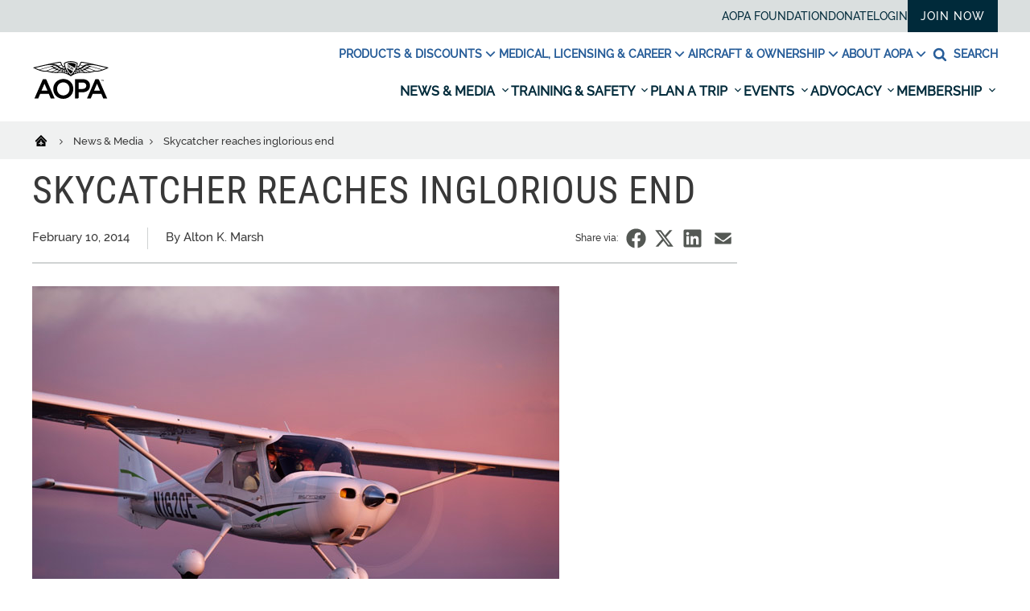

--- FILE ---
content_type: text/html; charset=utf-8
request_url: https://www.aopa.org/news-and-media/all-news/2014/february/10/skycatcher
body_size: 27221
content:
















<!DOCTYPE html>
<html  lang="en">
<head>
    <meta charset="UTF-8">
    <title>Skycatcher reaches inglorious end - AOPA</title>

    <meta name="viewport" content="width=device-width, initial-scale=1.0">
        <meta name="title" content="Skycatcher reaches inglorious end" />
                <meta name="description" content="Cessna Aircraft has decided not to sell the remaining Cessna 162 Skycatcher two-seat light sport aircraft, but will use them for spares instead.">
            <meta name="pagetype" content="Article" />
            <meta name="pagetags" content="Light Sport Aircraft,Aviation Industry,Aviation Organizations" />
    <!-- BEGIN NOINDEX -->
        <meta property="og:title" content="Skycatcher reaches inglorious end" />
    <!-- END NOINDEX -->
        <meta property="og:url" content="https://www.aopa.org/news-and-media/all-news/2014/february/10/skycatcher" />
            <meta property="og:image" content="https://www.aopa.org/-/media/Images/Legacy/AOPA/Home/News/All/2014/February/0210_skycatcher.jpg" />
            <meta property="og:description" content="Cessna Aircraft has decided not to sell the remaining Cessna 162 Skycatcher two-seat light sport aircraft, but will use them for spares instead." />
            <meta name="twitter:card" content="Summary" />
            <meta name="twitter:title" content="Skycatcher reaches inglorious end" />
            <meta name="twitter:site" content="@aopa" />
            <meta name="twitter:image" content="https://www.aopa.org/-/media/Images/Legacy/AOPA/Home/News/All/2014/February/0210_skycatcher.jpg" />
            <meta name="twitter:description" content="Cessna Aircraft has decided not to sell the remaining Cessna 162 Skycatcher two-seat light sport aircraft, but will use them for spares instead." />
            <meta name="dcterms.title" content="Skycatcher reaches inglorious end" />
            <meta name="dcterms.date" content="10-02-2014" />
    <meta name="dcterms.type" content="Text" />
    <meta name="dcterms.format" content="text/html" />
        <meta name="dcterms.identifier" content="https://www.aopa.org/news-and-media/all-news/2014/february/10/skycatcher" />
        <link href="/bundles/styles/aopa/site-refresh.css?v=T0r04LzIrALTzapNKAX5M2MlvsO9spUw3KUBBuMXqoU1" rel="stylesheet"/>

    <script src="https://maps.googleapis.com/maps/api/js?key=AIzaSyAG8N_LwwgDsaSGQjSoluB6cyy0AyyASP0&libraries=places"></script>
    <script src="https://js.stripe.com/v3/"></script>
    <script src="/js/aopa/sfprogressbar/sfprogressbar.js"></script>

        <link rel="canonical" href="https://www.aopa.org/news-and-media/all-news/2014/february/10/skycatcher" />
    <script>
            var Aopa = {
                AIRPORTS_API_URL: "https://webapp.aopa.org/AirportsAPI",
                GOOGLE_MAPS_API_KEY: "AIzaSyDZDcKf_bdy492OuqusX-rrFLGGIgERPeI",
                AERIUM_API_URL: "https://webapp.aopa.org/aerium"
            };
    </script>

    
        <style>
			    
        </style>
        <script type="text/javascript">
			    
        </script>
    <!-- global UTM tracker -->
<script>
(function () {
  const params = new URLSearchParams(window.location.search);
  const utmKeys = [
    'utm_source',
    'utm_medium',
    'utm_campaign',
    'utm_term',
    'utm_content'
  ];

  const now = Date.now();
  const twoWeeks = 1000 * 60 * 60 * 24 * 14; // 14 days in ms

  const hasUTMInURL = utmKeys.some(key => params.has(key));

  if (hasUTMInURL) {
    // Save UTM params with timestamp
    utmKeys.forEach(key => {
      if (params.has(key)) {
        const value = params.get(key);
        if (value) {
          localStorage.setItem(key, value);
          localStorage.setItem(`${key}_timestamp`, now.toString());
        }
      }
    });
  } else {
    // No UTM params — check for expired or missing timestamps
    utmKeys.forEach(key => {
      const ts = parseInt(localStorage.getItem(`${key}_timestamp`), 10);
      if (isNaN(ts) || now - ts > twoWeeks) {
        localStorage.removeItem(key);
        localStorage.removeItem(`${key}_timestamp`);
      }
    });
  }
})();
</script>

<meta name="msvalidate.01" content="E4D8C5B11840FBA3553CA1DED804399A" />
<script type="application/ld+json">
{"@context" : "https://schema.org","@type" : "WebSite","name" : "Aircraft Owners and Pilots Association (AOPA)","alternateName" : "AOPA","url" : "https://www.aopa.org/","potentialAction":{"@type": "SearchAction","target":{"@type":"EntryPoint","urlTemplate":"https://www.aopa.org/search#q{search_term_string}&sort=relevancy"},"query-input": "required name=search_term_string"}}
</script>


<!-- <head> section GTM Code -->
<!-- Google Tag Manager -->
<script>(function(w,d,s,l,i){w[l]=w[l]||[];w[l].push({'gtm.start':
new Date().getTime(),event:'gtm.js'});var f=d.getElementsByTagName(s)[0],
j=d.createElement(s),dl=l!='dataLayer'?'&l='+l:'';j.async=true;j.src=
'https://www.googletagmanager.com/gtm.js?id='+i+dl;f.parentNode.insertBefore(j,f);
})(window,document,'script','dataLayer','GTM-TZM532');</script>
<!-- End Google Tag Manager -->
<!-- /<head> section GTM Code -->

<script defer data-domain="aopa.org" src="https://plausible.io/js/script.file-downloads.hash.outbound-links.pageview-props.tagged-events.js"></script>
<script>window.plausible = window.plausible || function() { (window.plausible.q = window.plausible.q || []).push(arguments) }</script>


<script>
!function(){const e="\n        body:not(.in-sitecore) .jhGated {\n            display: none !important;\n        }\n        body.fonzie:not(.in-sitecore) .jhGate {\n            display: none !important;\n        }\n        body.fonzie:not(.in-sitecore) .jhGated {\n            display: inline-block !important;\n        }\n    ",t=document.createElement("style");t.type="text/css",t.styleSheet?t.styleSheet.cssText=e:t.appendChild(document.createTextNode(e)),document.head.appendChild(t)}();const userLevels={none:0,webuser:1,member:2,pps:3};function getCookieValue(e){const t=document.cookie.split(";");for(let n=0;n<t.length;n++){const s=t[n].trim();if(s.startsWith(e+"="))return decodeURIComponent(s.substring(e.length+1))}return null}function isCookieExpired(e){const t=new Date;return new Date(e)<t}function getUserStatus(){const e=getCookieValue("Ticket");if(!e)return"none";const t=e.match(/expires&([^&]*)/),n=t?t[1]:null,s=e.indexOf("&aces&");if(-1===s)return"webuser";const o=e.indexOf("&",s+6),i=e.substring(s+6,-1!==o?o:e.length).split("*");return i.some((e=>e.startsWith("pps,")))?n&&isCookieExpired(n)?"expired":"pps":i.some((e=>e.startsWith("member,")))?n&&isCookieExpired(n)?"expired":"member":"webuser"}document.addEventListener("DOMContentLoaded",(()=>{const e=getUserStatus();document.querySelectorAll(".jhGated").forEach((t=>{const n=t.getAttribute("data-user-level")||"member";userLevels[e]<userLevels[n]?t.remove():t.style.display="inline-block"})),userLevels[e]>=userLevels.member&&document.body.classList.add("fonzie")}));
</script>

<style>

@media screen and (min-width: 768px) and (max-width: 1110px) {
    #mobileDrawer {
        max-height: 60vh!important;
        overflow-y: scroll!important;
    }
}


/* unstickify the nav in EE */
body.in-sitecore .js-refresh-nav.sticky-header {
    position: relative!important;
    z-index: 1!important;
}

/* Experimental removal of the utility nav going away on scroll */
.sticky-header .header__links {
    overflow: visible !important;
    height: 40px!important;
}


/* Adding a little guy to the My Account link in Utility Nav */
.utility-wrapper a[href="/account/aopaaccount"] {
   font-weight: 600;
    position: relative;
    padding-left: 17px;
}

.utility-wrapper a[href="/account/aopaaccount"]:before {
 content: url("https://download.aopa.org/web/user-icon.svg");
display: inline-block;
  width: 12px;
  height: 10px;
    position: absolute;
    left: 0;
    top: 2px;
    opacity: 0.7;
}









    .hp-hero h3 {
        bottom: 6px!important;
    }




.js-dropdown--open {
    position: absolute;
    display: block
}
 
@media(max-width: 1530px) {
    .secondary-nav li:nth-of-type(3) .js-dropdown--open {
        right:0;
    }
}


.aircraftDetailLead a[href="https://www.aopa.org/go-fly/aircraft-and-ownership/buying-an-aircraft/vref-aircraft-valuation"] {
    display: none!important;
}

.masonry__lightbox {
    z-index: 99999!important;
}

.image-zoomable__zoom.js-image-zoomable__zoom--out  {
    top: 0!important;
    right: 20px!important;
    bottom: auto!important;
}

.image-zoomable__bigimg {
    z-index: 99999!important;
}

.image-zoomable:not(.is-zoomed) .image-zoomable__bigimg {
    width:0!important;
}

.alert--notice,
.alert alert--notice {
    background-color: #f2c762;
    color: #493903!important;
}

.alert--notice .alert__icon svg {
    fill: #493903!important;
}

.alert--notice .alert__close:hover {
    background-color: #493903!important;
}

.alert--notice .alert__text a {
    color: #493903!important;
}


body.in-sitecore .js-refresh-nav.sticky-header {
    display: none!important;
}

#mobileDrawer {
    position: relative;
    z-index: 90;
}

#breitling-widget,
#breitling-watch-face,
#closebutton {
    z-index: 80!important;
}



.header__nav-main-list {
    background: #ffffff;
}

</style>



<script>





		var globalVariables = {
			pps_member_count: "70,000",
		};

		function aopaGlobalVars( img, reqVar ){
			/* 
			this function is triggered by an intentional image-load failure 
			as the DOM renders image onerror handler requests this function, 
			along with the variable that it wants from the following object.
			It then swaps out the .textContent of the failed image's parent
			with this new value
			
			Usage example: 
			
			<img src="nope" style="display:none;" onerror="aopaGlobalVars(this, 'variable_name_from_object');">
			*/
			
			if ( val = globalVariables[reqVar]) img.parentNode.textContent = val;
			return true;
		}

              function aopaGlobalVarsValue( reqVar ) {
                       if ( val = globalVariables[reqVar]) return val;
              }





	</script>


<style>

    html, body {
        height: initial!important;
        min-height: 100vh!important;
    }

</style>


<script>

// Central helpers
function setCookie(name, value, days, opts) {
  var d = new Date();
  d.setTime(d.getTime() + (days * 24 * 60 * 60 * 1000));
  var parts = [
    name + "=" + value,
    "expires=" + d.toUTCString(),
    "path=/",
    "SameSite=Lax"
  ];
  if (opts && opts.domain) parts.push("domain=" + opts.domain);
  if (opts && opts.secure) parts.push("Secure");
  document.cookie = parts.join(";");
}

function getCookie(name) {
  var m = document.cookie.match(new RegExp("(?:^|; )" + name.replace(/([.$?*|{}()[\]\\/+^])/g, '\\$1') + "=([^;]*)"));
  return m ? m[1] : null;
}

function deleteCookie(name, opts) {
  var parts = [name + "=; expires=Thu, 01 Jan 1970 00:00:00 GMT", "path=/", "SameSite=Lax"];
  if (opts && opts.domain) parts.push("domain=" + opts.domain);
  document.cookie = parts.join(";");
}

/**
 * Save current URL and an optional lightweight payload for the thank-you page.
 * @param {number} daysValid - cookie lifetime in days
 * @param {object} payload   - small JSON-safe object, e.g. { message, ctaText, ctaHref, refTitle, imageUrl }
 * @param {object} opts      - { domain: ".aopa.org", secure: true }
 */
function globalSetPostRedirect(daysValid = 1, payload = null, opts = {}) {
  var data = {
    url: window.location.href,
    ts: Date.now(),
    payload: payload || null
  };

  // Encode JSON compactly and safely for cookie storage
  var encoded = encodeURIComponent(JSON.stringify(data));

  // Cheap guardrail for cookie size. Trim payload if you must.
  if (encoded.length > 3500) {
    console.warn("PostRedirect cookie payload is getting chunky. Trim it under ~3.5KB.");
  }

  setCookie("PostRedirect", encoded, daysValid, opts);
}

/** Retrieve parsed data: { url, ts, payload } or null */
function getPostRedirectData() {
  var raw = getCookie("PostRedirect");
  if (!raw) return null;
  try {
    return JSON.parse(decodeURIComponent(raw));
  } catch (_) {
    return null;
  }
}

/** Use once then clear, to avoid weird loops */
function consumePostRedirect(opts = {}) {
  var data = getPostRedirectData();
  deleteCookie("PostRedirect", opts);
  return data;
}

</script>








    
<script data-ad-client="ca-pub-9197809393164564" async src="https://securepubads.g.doubleclick.net/pagead/js/adsbygoogle.js"></script>

<script type="text/javascript">
var googletag = googletag || {};
  googletag.cmd = googletag.cmd || [];

  var topLeaderboard, middleLeaderboard, bottomLeaderboard, rectangle1, rectangle2, rectangle3,
    mobileLeaderboard, adhesion, mobileRectangle1, mobileRectangle2, mobileRectangle3, mobileRectangle4,
    overlay, outstream, widgetRectangle, inlineRectangle1, inlineRectangle2, inlineRectangle3, takeover1, takeover2;

  var isMobile = /iPhone|iPod|BlackBerry|Opera Mini|(android|bb\d+|meego).+mobile/i.test(navigator.userAgent) && screen.width < 720;
console.log('isMobile: '+isMobile);

  googletag.cmd.push(function() {
    pushdownSizes = [[970, 90], [970, 250]];
    leaderboardSizes = [[728, 90], []];
    rectangleSizes = [[300, 250], [300, 600]];
    mobileLeaderboardSizes = [[320, 100], []];
    mobileRectangleSizes = [[300, 250], []];
    adhesionSizes = [[320, 50], [300, 50]];
    takeoverSizes = [[2400, 1282], [1, 1]];
    takeover2Sizes = [[1240, 158], [1, 1]];

    pushdownMapping = googletag.sizeMapping()
        .addSize([960, 720], pushdownSizes)
        .addSize([0, 0], [])
        .build();

    leaderboardMapping = googletag.sizeMapping()
        .addSize([768, 400], [728, 90], leaderboardSizes)
        .addSize([0, 0], [])
        .build();

    rectangleMapping = googletag.sizeMapping()
        .addSize([960, 720], rectangleSizes)
        .addSize([768, 400], [300, 250])
        .addSize([0, 0], [])
        .build();

    mobileLeaderboardMapping = googletag.sizeMapping()
        .addSize([0, 0], mobileLeaderboardSizes)
        .addSize([768, 400], [])
        .build();

    mobileRectangleMapping = googletag.sizeMapping()
        .addSize([0, 0], mobileRectangleSizes)
        .addSize([768, 400], [])
        .build();

    adhesionMapping = googletag.sizeMapping()
        .addSize([0, 0], adhesionSizes)
        .addSize([768, 400], [])
        .build();
       
    takeoverMapping = googletag.sizeMapping()
        .addSize(takeoverSizes)
        .addSize([2400, 1282], [1, 1])
        .build();

    takeover2Mapping = googletag.sizeMapping()
        .addSize(takeover2Sizes)
        .addSize([1240, 158], [1, 1])
        .build();

    if (!isMobile) {
          topLeaderboard = googletag
            .defineSlot(
              "/21794231495/news/leaderboard",
              pushdownSizes,
              "div-gpt-ad-leaderboard-top"
            )
            .defineSizeMapping(pushdownMapping)
            .setTargeting('div_id', ['div-gpt-ad-leaderboard-top'])
            .setTargeting('pos', ['1'])
            .addService(googletag.pubads());
          middleLeaderboard = googletag
            .defineSlot(
              "/21794231495/news/leaderboard",
              leaderboardSizes,
              "div-gpt-ad-leaderboard-middle"
            )
            .defineSizeMapping(leaderboardMapping)
            .setTargeting('div_id', ['div-gpt-ad-leaderboard-middle'])
            .setTargeting('pos', ['2'])
            .addService(googletag.pubads());
          middleLeaderboard2 = googletag
            .defineSlot(
              "/21794231495/news/leaderboard",
              leaderboardSizes,
              "div-gpt-ad-leaderboard-middle2"
            )
            .defineSizeMapping(leaderboardMapping)
            .setTargeting('div_id', ['div-gpt-ad-leaderboard-middle2'])
            .setTargeting('pos', ['3'])
            .addService(googletag.pubads());
          bottomLeaderboard = googletag
            .defineSlot(
              "/21794231495/news/leaderboard",
              leaderboardSizes,
              "div-gpt-ad-leaderboard-bottom"
            )
            .defineSizeMapping(leaderboardMapping)
            .setTargeting('div_id', ['div-gpt-ad-leaderboard-bottom'])
            .setTargeting('pos', ['4'])
            .addService(googletag.pubads());
          rectangle1 = googletag
            .defineSlot(
              "/21794231495/news/rectangle",
              rectangleSizes,
              "div-gpt-ad-rectangle-1"
            )
            .defineSizeMapping(rectangleMapping)
            .setTargeting('div_id', ['div-gpt-ad-rectangle-1'])
            .setTargeting('pos', ['1'])
            .addService(googletag.pubads());
          rectangle2 = googletag
            .defineSlot(
              "/21794231495/news/rectangle",
              rectangleSizes,
              "div-gpt-ad-rectangle-2"
            )
            .defineSizeMapping(rectangleMapping)
            .setTargeting('div_id', ['div-gpt-ad-rectangle-2'])
            .setTargeting('pos', ['2'])
            .addService(googletag.pubads());
          rectangle3 = googletag
            .defineSlot(
              "/21794231495/news/rectangle",
              rectangleSizes,
              "div-gpt-ad-rectangle-3"
            )
            .defineSizeMapping(rectangleMapping)
            .setTargeting('div_id', ['div-gpt-ad-rectangle-3'])
            .setTargeting('pos', ['3'])
            .addService(googletag.pubads());

           inlineRectangle1 = googletag
            .defineSlot("/21794231495/news/rectangle", [300, 250], 'div-gpt-ad-rectangle-inline-1')
            .setTargeting('div_id', ['div-gpt-ad-rectangle-inline-1'])
            .setTargeting('pos', ['4'])
            .addService(googletag.pubads());

          inlineRectangle2 = googletag
            .defineSlot("/21794231495/news/rectangle", [300, 250], 'div-gpt-ad-rectangle-inline-2')
            .setTargeting('div_id', ['div-gpt-ad-rectangle-inline-2'])
            .setTargeting('pos', ['5'])
            .addService(googletag.pubads());

          inlineRectangle3 = googletag
            .defineSlot("/21794231495/news/rectangle", [300, 250], 'div-gpt-ad-rectangle-inline-3')
            .setTargeting('div_id', ['div-gpt-ad-rectangle-inline-3'])
            .setTargeting('pos', ['6'])
            .addService(googletag.pubads());  

          takeover1 = googletag
            .defineSlot("/21794231495/news/background_takeover", [[2400, 1282], [1, 1]], 'div-gpt-ad-takeover-1')
            .setTargeting('div_id', ['div-gpt-ad-takeover-1'])
            .setTargeting('pos', ['1'])
            .addService(googletag.pubads());  

          takeover2 = googletag
            .defineSlot("/21794231495/news/background_takeover2", [[1240, 158], [1, 1]], 'div-gpt-ad-takeover-2')
            .setTargeting('div_id', ['div-gpt-ad-takeover-2'])
            .setTargeting('pos', ['1'])
            .addService(googletag.pubads()); 
        }

        if (isMobile) {
          mobileLeaderboard = googletag
            .defineSlot(
              "/21794231495/news/mobile_leaderboard",
              mobileLeaderboardSizes,
              "div-gpt-ad-leaderboard-mobile"
            )
            .defineSizeMapping(mobileLeaderboardMapping)
            .setTargeting('div_id', ['div-gpt-ad-leaderboard-mobile'])
            .setTargeting('pos', ['1'])
            .addService(googletag.pubads());
          adhesion = googletag
            .defineSlot(
              "/21794231495/news/adhesion",
              adhesionSizes,
              "div-gpt-ad-adhesion"
            )
            .defineSizeMapping(adhesionMapping)
            .setTargeting('div_id', ['div-gpt-ad-adhesion'])
            .setTargeting('pos', ['2'])
            .addService(googletag.pubads());
          mobileRectangle1 = googletag
            .defineSlot(
              "/21794231495/news/mobile_rectangle",
              mobileRectangleSizes,
              "div-gpt-ad-rectangle-mobile-1"
            )
            .defineSizeMapping(mobileRectangleMapping)
            .setTargeting('div_id', ['div-gpt-ad-rectangle-mobile-1'])
            .setTargeting('pos', ['1'])
            .addService(googletag.pubads());
          mobileRectangle2 = googletag
            .defineSlot(
              "/21794231495/news/mobile_rectangle",
              mobileRectangleSizes,
              "div-gpt-ad-rectangle-mobile-2"
            )
            .defineSizeMapping(mobileRectangleMapping)
            .setTargeting('div_id', ['div-gpt-ad-rectangle-mobile-2'])
            .setTargeting('pos', ['2'])
            .addService(googletag.pubads());
          mobileRectangle3 = googletag
            .defineSlot(
              "/21794231495/news/mobile_rectangle",
              mobileRectangleSizes,
              "div-gpt-ad-rectangle-mobile-3"
            )
            .defineSizeMapping(mobileRectangleMapping)
            .setTargeting('div_id', ['div-gpt-ad-rectangle-mobile-3'])
            .setTargeting('pos', ['3'])
            .addService(googletag.pubads());
          mobileRectangle4 = googletag
            .defineSlot(
              "/21794231495/news/mobile_rectangle",
              mobileRectangleSizes,
              "div-gpt-ad-rectangle-mobile-4"
            )
            .defineSizeMapping(mobileRectangleMapping)
            .setTargeting('div_id', ['div-gpt-ad-rectangle-mobile-4'])
            .setTargeting('pos', ['4'])
            .addService(googletag.pubads());

            takeover1 = googletag
            .defineSlot("/21794231495/news/background_takeover", [[2400, 1282], [1, 1]], 'div-gpt-ad-takeover-1')
            .setTargeting('div_id', ['div-gpt-ad-takeover-1'])
            .setTargeting('pos', ['1'])
            .addService(googletag.pubads());  

            takeover2 = googletag
            .defineSlot("/21794231495/news/background_takeover2", [[1240, 158], [1, 1]], 'div-gpt-ad-takeover-2')
            .setTargeting('div_id', ['div-gpt-ad-takeover-2'])
            .setTargeting('pos', ['1'])
            .addService(googletag.pubads());  
        }

        widgetRectangle = googletag
            .defineSlot("/21794231495/widget", [300, 500], 'div-gpt-ad-1555436956123-0')
            .setTargeting('div_id', ['div-gpt-ad-1555436956123-0'])
            .setTargeting('pos', ['4'])
            .addService(googletag.pubads());

        overlay = googletag
          .defineOutOfPageSlot("/21794231495/news/oop", "div-gpt-ad-oop")
          .setTargeting('div_id', ['div-gpt-ad-oop'])
          .setTargeting('pos', ['4'])
          .addService(googletag.pubads());
        outstream = googletag
          .defineOutOfPageSlot("/21794231495/news/outstream", "div-gpt-ad-outstream")
          .setTargeting('div_id', ['div-gpt-ad-outstream'])
          .setTargeting('pos', ['5'])
          .addService(googletag.pubads());
        googletag.pubads()
         .setTargeting('section','2.0_News & Media')
.setTargeting('subsection','Skycatcher')
.setTargeting('subsection2','')

.setTargeting('topic',['Light_Sport_Aircraft', 'Aviation_Industry', 'Aviation_Organizations'])
.setTargeting('aid','f4e89ba2-9120-406a-8edd-e62f00db5e52')
.setTargeting('publication','')

.setTargeting('publication_issue','')

.setTargeting('ps.asnvolunteer','false')
.setTargeting('ps.member','false')
.setTargeting('ps.pps','false')
.setTargeting('ps.osc','false')
.setTargeting('ps.expires','')

.setTargeting('ps.homeairport','')

.setTargeting('pilottype','')

.setTargeting('kw','Skycatcher, Cessna, light sport, C162, ')
.setTargeting('page_type','Article Page')
.setTargeting('isprod','true')
;
    googletag.pubads().collapseEmptyDivs();
    googletag.pubads().disableInitialLoad();
    googletag.enableServices();
  });
</script>
    

    

    <meta name="referrer" content="no-referrer-when-downgrade">
</head>

<body class="join">
    <script type='text/javascript'> author='Alton K Marsh'; topic='Light Sport Aircraft,Aviation Industry,Aviation Organizations'; mem=''; memtype='';acttype=''; </script>
    
    <!-- Google Tag Manager (noscript) -->
<noscript><iframe src="https://www.googletagmanager.com/ns.html?id=GTM-TZM532"
height="0" width="0" style="display:none;visibility:hidden"></iframe></noscript>
<!-- End Google Tag Manager (noscript) -->

<style>

.alert:not(.alert--notice) {
    font-size: 1.2em!important;
}
.alerts {
    display: block!important;
}


/* Hiding bookmark icon */
	div.breadcrumbs .breadcrumbs__bookmark {
		display: none!important;
	}

/* HIDING THE SHARE VIA EMAIL ICON */
.at-icon-wrapper.at-share-btn.at-svc-email {
	display: none!important;	
}

// temporary gated content styles, pending merge into master

.gated-content-upsell {
	max-width: 1200px;
	margin: 0 auto;
	padding: 0 0.625rem;
}

@media screen and (min-width: 521px) {
  .gated-content-upsell {    
	padding: 0 20px;    
	padding: 0 1.25rem;
  }
}

@media screen and (min-width: 1201px) {
  .gated-content-upsell {    
	padding: 0 0;
  }
}

.app *, .app *:after, .app *:before { 
    display: none!important; 
}
	
/* home page hero font hot-fix */
h2.hero__title,
.footer__large-link,
.footer__info strong {
	font-family: Raleway, Helvetica, Arial, sans-serif!important;
}

@media screen and (max-width: 759px) {

.header__burger {
    margin-left: auto;
}

    .accountpages .myaccount_sub_nav {
        flex-wrap: wrap!important;
        border-top: 1px solid #eee!important;
    }


    .accountpages .myaccount_sub_nav li {
        display: block!important;
        width: 50%!important;
        margin-bottom: 0!important;
        border-bottom: 1px solid #eee;
    }

    .accountpages .myaccount_sub_nav li:nth-child(2n) {
        border-left: 1px solid #eee!important;
    }

    .accountpages a.button {
        padding: 1em 2em!important;
        margin: 1em 0!important;
    }

    .accountpages .membership_info_fields {
        padding: 0 20px!important;
    }

    .accountpages .CCPAFooter {
        padding: 20px!important;
    }
    
}

/*add CSS from GAM*/
#div-gpt-ad-rectangle-mobile-1.advertisement--old-inline, #div-gpt-ad-rectangle-mobile-2.advertisement--old-inline, #div-gpt-ad-rectangle-mobile-3.advertisement--old-inline, #div-gpt-ad-rectangle-mobile-4.advertisement--old-inline{
display:block;
}
@media (min-width: 881px){
#div-gpt-ad-rectangle-mobile-1.advertisement--old-inline, #div-gpt-ad-rectangle-mobile-2.advertisement--old-inline, #div-gpt-ad-rectangle-mobile-3.advertisement--old-inline, #div-gpt-ad-rectangle-mobile-4.advertisement--old-inline{
display:none;
}
}
/*****  ADVERTISING *****/
/* leaderboard */ 
#div-gpt-ad-leaderboard-top iframe[data-is-safeframe='true']:hover, 
#div-gpt-ad-leaderboard-top.hoverIE iframe {  
	 height: 415px !important;  transition: all 400ms ease-in-out; 
}

/* expand Right sidebar Ad */

#div-gpt-ad-rectangle-1 iframe[data-is-safeframe='true']:hover, 
#div-gpt-ad-rectangle-2 iframe[data-is-safeframe='true']:hover,
#div-gpt-ad-rectangle-3 iframe[data-is-safeframe='true']:hover,
#div-gpt-ad-rectangle-4 iframe[data-is-safeframe='true']:hover,
.column-300 #div-gpt-ad-rectangle-inline-1 iframe[data-is-safeframe='true']:hover,
.column-300 #div-gpt-ad-rectangle-inline-2 iframe[data-is-safeframe='true']:hover,
.column-300 #div-gpt-ad-rectangle-inline-3 iframe[data-is-safeframe='true']:hover,
.column-300 #div-gpt-ad-rectangle-inline-4 iframe[data-is-safeframe='true']:hover,
.column-373 #div-gpt-ad-rectangle-inline-1 iframe[data-is-safeframe='true']:hover,
.column-373 #div-gpt-ad-rectangle-inline-2 iframe[data-is-safeframe='true']:hover,
.column-373 #div-gpt-ad-rectangle-inline-3 iframe[data-is-safeframe='true']:hover,
.column-373 #div-gpt-ad-rectangle-inline-4 iframe[data-is-safeframe='true']:hover,
#div-gpt-ad-rectangle-1.hoverIE iframe,
#div-gpt-ad-rectangle-2.hoverIE iframe,
#div-gpt-ad-rectangle-3.hoverIE iframe,
#div-gpt-ad-rectangle-inline-1.hoverIE iframe
#div-gpt-ad-rectangle-inline-2.hoverIE iframe,
#div-gpt-ad-rectangle-inline-3.hoverIE iframe {
	width: 600px;
	 transform: translateX(-300px);
	transition: all 400ms ease-in-out;
		position: relative;
		z-index: 3;
}

  .column-860 #div-gpt-ad-rectangle-inline-1 .expandAd250R::after {
	transform: rotate(-90deg);
	left: calc(100% - 30px);
		border-top-left-radius: 0;
	}
	.column-860 #div-gpt-ad-rectangle-inline-1 .expandAd250:hover::after {
	   left: 572px;
	   transform: rotate(90deg);
	   border-bottom-left-radius: 0;
	}



/* expandAd250 inline */
@media screen and (min-width: 610px) {
  #div-gpt-ad-rectangle-inline-1 iframe[data-is-safeframe='true']:hover, 
 #div-gpt-ad-rectangle-inline-1.hoverIE iframe {
	width: 600px;
	transition: all 400ms ease-in-out;
		position: relative;
		z-index: 3;
  }
}
@media (min-width: 881px){
#div-gpt-ad-1555436956123-0 div, #div-gpt-ad-1555436956123-0 div iframe{
width:100% !important;
height:540px !important;
}
}

.intro-block__dateline{
display:flex;
height:45px;
}

.intro-block__magazinelogo svg{
width:188px;
margin-right:10px;
overflow:visible; 
fill: #878a8b;
}
.zEWidget-launcher { margin-bottom: 90px !important; }

.hp-widgets__tools .widget-content section form input{
line-height:0;
}
@media (min-width: 881px){.footer a.footer__social-link--shareaviation{display:none;}}
.footer a.footer__social-link--shareaviation{display:none;}

@media (max-width: 480px){
	.column-860 .richtext img{
		width:100% !important;
	}
}
.lounchjep { display:none; }




.pic-modal-overlay {
	height: 0%;
	overflow: hidden;
}
.pic-modal {
	display: none;
	height: 0%;
	overflow: hidden;
}
</style>

<script>
// add a sitecore class if we're in EE
document.addEventListener("DOMContentLoaded", function() {
    if (window.Sitecore && window.Sitecore.PageModes && window.Sitecore.PageModes.ChromeManager) {
        document.body.classList.add("in-sitecore");
    }
});


// Update YCF modal success address
if (window.location.href.indexOf("/training-and-safety") > 0) {
	// Excludes /cfis and /lapsed-pilots sections
	if ((window.location.href.indexOf("/cfis") == -1) && (window.location.href.indexOf("/lapsed-pilots") == -1)) {
		// In the correct site section, defer until jQuery loads
		defer(waitForYCFModal);
	} else {
		// Exit out, wrong subsection
	}
} else {
	// Exit out, wrong site section
}

// Defer again for finding YCF element, which will be instantiated by jquery
function deferYCF(method) {
	var ycfModalPresent = document.getElementById("ycf-form");
	if(ycfModalPresent) {
		// Found YCF element, call method
		method();
	} else {
		// Defer YCF tick
		setTimeout(function() { deferYCF(method) }, 250);
	}
}
function waitForYCFModal () {
	deferYCF(updateYCFModal);
}

function updateYCFModal() {
		document.getElementById("YCFSpecialEdForm").elements["_successURL"].value = "https://www.aopa.org/External-Redirects-and-Vanity-URLs/You-Can-Fly/Special-Edition-Nxtbook-redirect";
}

</script>

<style>
.coveo-facet-breadcrumb-clear {
	position: relative;
}
.coveo-facet-breadcrumb-value {
	background-color: #e6e6e6 !important;
}
</style>

<script>
function setCookie(name,value,days) {
	var expires = "";
	if (days) {
		var date = new Date();
		date.setTime(date.getTime() + (days*24*60*60*1000));
		expires = "; expires=" + date.toUTCString();
	}
	document.cookie = name + "=" + (value || "")  + expires + "; path=/";
}

setCookie('aopaYCF-special','true',7);
</script>

    <!-- BEGIN NOINDEX -->
        <!-- Advertisement -->
        <div class="advertisement">
            <div class="l-wrapper">
                <div class="l-column">
                    <div id="div-gpt-ad-leaderboard-top">
  <script>
      if (!isMobile) {
        googletag.cmd.push(function() {googletag.display('div-gpt-ad-leaderboard-top');googletag.pubads().refresh([topLeaderboard]);});
      }
  </script>
</div>

<div id="div-gpt-ad-leaderboard-mobile">
    <script>
        if (isMobile) {
            googletag.cmd.push(function() {googletag.display('div-gpt-ad-leaderboard-mobile');googletag.pubads().refresh([mobileLeaderboard]);});
        }
    </script>
  </div>

                </div>
            </div>
        </div>


    
    
    

    
    	<div class="alerts">
	</div>

    

    
<nav class="js-refresh-nav">
  <div class="sticky-header-wrapper" style="height:auto">
    <header class="header" id="header" style="top: -177px">
      <div class="header__links">
        <div class="l-wrapper">
          <div class="l-column">
            <ul class="utility-wrapper">
                <li>
    <a class="single-link" title="AOPA Foundation" href="https://foundation.aopa.org/" target="|Custom">AOPA Foundation</a>
  </li>
  <li>
    <a class="single-link" href="https://webforms.aopa.org/give/756164/#!/donation/checkout">Donate</a>
  </li>
  <li>
    <a class="single-link" href="https://www.aopa.org/login">LOGIN</a>
  </li>

                <li>
    <a class="user-status-link" href="https://www.aopa.org/account/multipagejoin?pid=517757842&amp;keycode=M2007W01">Join Now</a>
  </li>

            </ul>
          </div>
        </div>
      </div>
      <div class="l-wrapper main-nav-links">
            <div class="header__logo--sticky">
        <a href="/" aria-label="AOPA home">
            <img src="/-/media/Images/AOPA-Main/AOPA-Special-Use-Logo_Wings-Only.png?h=22&amp;iar=0&amp;w=112&amp;hash=621EA0995F83A5CFCE32103196C46772" alt="AOPA" width="112" height="22" />
        </a>
    </div>
<div class="header__aopa-links">
  <ul class="secondary-nav">
        <li class="secondary-item">
          <button type="button" class="js-dropdownBtn secondary-nav__btn">
            Products &amp; Discounts
            <svg xmlns="http://www.w3.org/2000/svg"
                 viewBox="0 0 24 24"
                 fill="none"
                 stroke="currentColor"
                 stroke-width="2"
                 class="feather feather-chevron-down dropdown-arrow">
              <polyline points="6 9 12 15 18 9"></polyline>
            </svg>
          </button>
          <ul class="secondary-dropdown hidden">
            <li>
              <div class="dropdown-menu__dropdown">
                <div class="col-left">
                  <p class="col-left__title">Products &amp; Discounts</p>
                </div>
                <div class="col-right">
<a class="col-right__links" href="/membership/member-offers">Member Discounts</a><a class="col-right__links" href="/membership/products-and-discounts">AOPA Products &amp; Savings</a>                </div>
              </div>
            </li>
          </ul>
        </li>
        <li class="secondary-item">
          <button type="button" class="js-dropdownBtn secondary-nav__btn">
            Medical, Licensing &amp; Career
            <svg xmlns="http://www.w3.org/2000/svg"
                 viewBox="0 0 24 24"
                 fill="none"
                 stroke="currentColor"
                 stroke-width="2"
                 class="feather feather-chevron-down dropdown-arrow">
              <polyline points="6 9 12 15 18 9"></polyline>
            </svg>
          </button>
          <ul class="secondary-dropdown hidden">
            <li>
              <div class="dropdown-menu__dropdown">
                <div class="col-left">
                  <p class="col-left__title">Medical, Licensing &amp; Career</p>
                </div>
                <div class="col-right">
<a class="col-right__links" href="/go-fly/medical-resources">Medical Resources</a><a class="col-right__links" href="/go-fly/basicmed">BasicMed</a><a class="col-right__links" href="https://www.aopa.org/training-and-safety/cfis/flight-instructor-resources/cfi-renewal">CFI Renewal (eFIRC)</a><a class="col-right__links" href="/go-fly/pic">Pilot Information Center</a><a class="col-right__links" href="/training-and-safety/career">Career Pilots</a><a class="col-right__links" href="/about/hr/aviation-job-postings">Aviation Job Board</a>                </div>
              </div>
            </li>
          </ul>
        </li>
        <li class="secondary-item">
          <button type="button" class="js-dropdownBtn secondary-nav__btn">
            Aircraft &amp; Ownership
            <svg xmlns="http://www.w3.org/2000/svg"
                 viewBox="0 0 24 24"
                 fill="none"
                 stroke="currentColor"
                 stroke-width="2"
                 class="feather feather-chevron-down dropdown-arrow">
              <polyline points="6 9 12 15 18 9"></polyline>
            </svg>
          </button>
          <ul class="secondary-dropdown hidden">
            <li>
              <div class="dropdown-menu__dropdown">
                <div class="col-left">
                  <p class="col-left__title">Aircraft &amp; Ownership</p>
                </div>
                <div class="col-right">
<a class="col-right__links" href="/go-fly/aircraft-and-ownership" target="|Custom">Aircraft &amp; Ownership</a><a class="col-right__links" href="/go-fly/aircraft-and-ownership/aircraft-guide">Aircraft Guide</a><a class="col-right__links" href="https://finance.aopa.org/">AOPA Finance</a><a class="col-right__links" title="Aircraft Valuation" href="/go-fly/aircraft-and-ownership/buying-an-aircraft/aircraft-valuation">Aircraft Valuation</a><a class="col-right__links" href="https://youcanfly.aopa.org/flying-clubs/flying-club-finder#t=tagFlyingClubs&amp;sort=%40aopaufbusinessname%20ascending">Flying Club Finder</a><a class="col-right__links" href="https://www.assuredpartners.com/aerospace/light-aircraft-insurance/?utm_source=aopa&amp;utm_medium=web&amp;utm_campaign=website">Insurance</a><a class="col-right__links" href="/go-fly/aircraft-and-ownership/operating-costs-calculator">Operating Costs Calculator</a><a class="col-right__links" href="/go-fly/aircraft-and-ownership/buying-an-aircraft">Buying an Aircraft</a><a class="col-right__links" href="/go-fly/aircraft-and-ownership/selling-an-aircraft">Selling an Aircraft</a>                </div>
              </div>
            </li>
          </ul>
        </li>
        <li class="secondary-item">
          <button type="button" class="js-dropdownBtn secondary-nav__btn">
            About AOPA
            <svg xmlns="http://www.w3.org/2000/svg"
                 viewBox="0 0 24 24"
                 fill="none"
                 stroke="currentColor"
                 stroke-width="2"
                 class="feather feather-chevron-down dropdown-arrow">
              <polyline points="6 9 12 15 18 9"></polyline>
            </svg>
          </button>
          <ul class="secondary-dropdown hidden">
            <li>
              <div class="dropdown-menu__dropdown">
                <div class="col-left">
                  <p class="col-left__title">About AOPA</p>
                </div>
                <div class="col-right">
<a class="col-right__links" href="/about" target="|Custom">About AOPA</a><a class="col-right__links" href="/advertising" target="|Custom">Advertising</a><a class="col-right__links" href="https://iaopa.aopa.org/" target="|Custom">AOPA International</a><a class="col-right__links" href="/about/aopa-partners" target="|Custom">AOPA Partners</a><a class="col-right__links" href="https://www.flightoutfitters.com/aopa/">AOPA Merchandise</a><a class="col-right__links" href="/about/contact-aopa" target="|Custom">Contact AOPA</a><a class="col-right__links" href="/about/governance" target="|Custom">Governance</a><a class="col-right__links" href="/about/hr" target="|Custom">Join the AOPA Team</a><a class="col-right__links" href="/media-room" target="|Custom">Media Room</a><a class="col-right__links" href="/about/mission-vision-and-values" target="|Custom">Mission, Vision and Values</a>                </div>
              </div>
            </li>
          </ul>
        </li>
    <li class="header__search">
      ﻿    <button id="search-btn" type="button">
      <svg viewBox="0 0 216 146">
        <path d="M172.77,123.025L144.825,95.08c6.735-9.722,10.104-20.559,10.104-32.508c0-7.767-1.508-15.195-4.523-22.283
 c-3.014-7.089-7.088-13.199-12.221-18.332s-11.242-9.207-18.33-12.221c-7.09-3.015-14.518-4.522-22.285-4.522
 c-7.767,0-15.195,1.507-22.283,4.522c-7.089,3.014-13.199,7.088-18.332,12.221c-5.133,5.133-9.207,11.244-12.221,18.332
 c-3.015,7.089-4.522,14.516-4.522,22.283c0,7.767,1.507,15.193,4.522,22.283c3.014,7.088,7.088,13.197,12.221,18.33
 c5.133,5.134,11.244,9.207,18.332,12.222c7.089,3.015,14.516,4.522,22.283,4.522c11.951,0,22.787-3.369,32.509-10.104l27.945,27.863
 c1.955,2.064,4.397,3.096,7.332,3.096c2.824,0,5.27-1.032,7.332-3.096c2.064-2.063,3.096-4.508,3.096-7.332
 C175.785,127.479,174.781,125.034,172.77,123.025z M123.357,88.357c-7.143,7.143-15.738,10.714-25.787,10.714
 c-10.048,0-18.643-3.572-25.786-10.714c-7.143-7.143-10.714-15.737-10.714-25.786c0-10.048,3.572-18.644,10.714-25.786
 c7.142-7.143,15.738-10.714,25.786-10.714c10.048,0,18.643,3.572,25.787,10.714c7.143,7.142,10.715,15.738,10.715,25.786
 C134.072,72.62,130.499,81.214,123.357,88.357z"></path>
      </svg>
      Search
    </button>
<form action="/news-and-media/all-news/2014/february/10/skycatcher" class="hidden" id="search-form" method="post"><input name="__RequestVerificationToken" type="hidden" value="hbd4PVve3xIxx3_B9suYGWw_9UGW1jnHKA8IkbbSnsDvAO6xvwt6rtAV0sQPTBJunhiCWdLNjMrNteG82y7qjOMzJ8S7-2-cAd7smZaLTdY1" /><input id="scController" name="scController" type="hidden" value="Header" /><input id="scAction" name="scAction" type="hidden" value="QuickSearchBarSubmit" /><input id="scArea" name="scArea" type="hidden" value="Aopa" /><input id="SearchPageUrl" name="SearchPageUrl" type="hidden" value="/search" />      <label for="search-submit">
        <button id="search-submit" type="submit">
          <svg role="img" viewBox="0 0 216 146">
            <title>Search submit button</title>
            <path d="M172.77,123.025L144.825,95.08c6.735-9.722,10.104-20.559,10.104-32.508c0-7.767-1.508-15.195-4.523-22.283
 c-3.014-7.089-7.088-13.199-12.221-18.332s-11.242-9.207-18.33-12.221c-7.09-3.015-14.518-4.522-22.285-4.522
 c-7.767,0-15.195,1.507-22.283,4.522c-7.089,3.014-13.199,7.088-18.332,12.221c-5.133,5.133-9.207,11.244-12.221,18.332
 c-3.015,7.089-4.522,14.516-4.522,22.283c0,7.767,1.507,15.193,4.522,22.283c3.014,7.088,7.088,13.197,12.221,18.33
 c5.133,5.134,11.244,9.207,18.332,12.222c7.089,3.015,14.516,4.522,22.283,4.522c11.951,0,22.787-3.369,32.509-10.104l27.945,27.863
 c1.955,2.064,4.397,3.096,7.332,3.096c2.824,0,5.27-1.032,7.332-3.096c2.064-2.063,3.096-4.508,3.096-7.332
 C175.785,127.479,174.781,125.034,172.77,123.025z M123.357,88.357c-7.143,7.143-15.738,10.714-25.787,10.714
 c-10.048,0-18.643-3.572-25.786-10.714c-7.143-7.143-10.714-15.737-10.714-25.786c0-10.048,3.572-18.644,10.714-25.786
 c7.142-7.143,15.738-10.714,25.786-10.714c10.048,0,18.643,3.572,25.787,10.714c7.143,7.142,10.715,15.738,10.715,25.786
 C134.072,72.62,130.499,81.214,123.357,88.357z"></path>
          </svg>
        </button>
      </label>
      <label for="Keyword"><input id="Keyword" name="Keyword" type="text" placeholder="Search by keyword"></label>
      <button id="clear-search" aria-label="clear search input" type="reset">
        <svg role="img" width="10" height="10" viewBox="0 0 10 10" fill="none" xmlns="http://www.w3.org/2000/svg"><title>Clear search input button</title><path d="M8.51427 9.66683L5.00065 6.15321L1.48704 9.66683L0.333984 8.51378L3.8476 5.00016L0.333984 1.48655L1.48704 0.333496L5.00065 3.84711L8.51427 0.333496L9.66732 1.48655L6.1537 5.00016L9.66732 8.51378L8.51427 9.66683Z" fill="#002A3A"></path></svg>
      </button>
</form>
    </li>
  </ul>
</div><div class="header__logo">
  <a href="/" aria-label="AOPA home">
<img src="/-/media/Images/AOPA-Main/aopa-logo_96x51.svg?iar=0&amp;w=112&amp;hash=4D2F91DC6A9D873C830DC9C26FD2A253" alt="AOPA" width="112" />  </a>
</div>
        <div class="header__nav">
  <ul class="header__nav-main-list">
        <li class="primary-item">
          <a class="primary-link" href="#"
                  aria-label="Open dropdown menu"
                  type="button">
            News &amp; Media
            <svg xmlns="http://www.w3.org/2000/svg"
                 viewBox="0 0 24 24"
                 fill="none"
                 stroke="currentColor"
                 stroke-width="2"
                 class="primary-arrow feather feather-chevron-down">
              <polyline points="6 9 12 15 18 9"></polyline>
            </svg>
          </a>
          <ul class="header__nav-sub-list wrapNav primary-grid hidden">
              <div class="primary-grid__text">
                  <p class="primary-grid__title">
                      News &amp; Media
                  </p>
                      <p class="primary-grid__description">
                          Immerse yourself in a world of aviation insights: Explore in-depth articles, watch engaging videos, listen to enlightening podcasts, and join informative webinars.
                      </p>
                                </div>

                  <div class="primary-grid__col1">
                          <li>
                              <a href="https://aopa.org/news-and-media/news-by-topic">Latest News</a>
                          </li>
                          <li>
                              <a href="/news-and-media/publications">Magazines</a>
                          </li>
                          <li>
                              <a href="/news-and-media/aopa-video">Videos</a>
                          </li>
                          <li>
                              <a href="/news-and-media/podcasts/podcasts">Podcasts</a>
                          </li>
                  </div>
                  <div class="primary-grid__col2">
                          <li>
                              <a href="/training-and-safety/online-learning/webinar-gallery">Webinars</a>
                          </li>
                          <li>
                              <a href="/media-room">Media Room</a>
                          </li>
                          <li>
                              <a href="/about/contact-aopa">Contact Us</a>
                          </li>
                          <li>
                              <a href="/news-and-media/publications/newsletters">Newsletters</a>
                          </li>
                  </div>
          </ul>
        </li>
        <li class="primary-item">
          <a class="primary-link" href="#"
                  aria-label="Open dropdown menu"
                  type="button">
            Training &amp; Safety
            <svg xmlns="http://www.w3.org/2000/svg"
                 viewBox="0 0 24 24"
                 fill="none"
                 stroke="currentColor"
                 stroke-width="2"
                 class="primary-arrow feather feather-chevron-down">
              <polyline points="6 9 12 15 18 9"></polyline>
            </svg>
          </a>
          <ul class="header__nav-sub-list wrapNav primary-grid hidden">
              <div class="primary-grid__text">
                  <p class="primary-grid__title">
                      Training &amp; Safety
                  </p>
                      <p class="primary-grid__description">
                          Embark on a journey of continuous learning: from prepping for checkrides, perfecting instrument approaches, to proficiency flights. Enhance your aviation skills here!
                      </p>
                                </div>

                  <div class="primary-grid__col1">
                          <li>
                              <a href="/training-and-safety" target="|Custom">Training &amp; Safety Home</a>
                          </li>
                          <li>
                              <a href="/training-and-safety/learn-to-fly">Learn to Fly</a>
                          </li>
                          <li>
                              <a href="/training-and-safety/air-safety-institute">Air Safety Institute</a>
                          </li>
                          <li>
                              <a title="CFI Renewal (eFIRC)" href="https://www.aopa.org/training-and-safety/cfis/flight-instructor-resources/cfi-renewal">CFI Renewal (eFIRC)</a>
                          </li>
                          <li>
                              <a href="/training-and-safety/flight-schools">Flight Schools</a>
                          </li>
                          <li>
                              <a href="/training-and-safety/students">Students</a>
                          </li>
                  </div>
                  <div class="primary-grid__col2">
                          <li>
                              <a href="https://www.aopa.org/training-and-safety/learn-to-fly/flight-schools#t=tagFlightSchools&amp;sort=%40aopaufbusinessname%20ascending">Flight School Finder</a>
                          </li>
                          <li>
                              <a title="College Directory" href="/training-and-safety/learn-to-fly/colleges">College Directory</a>
                          </li>
                          <li>
                              <a title="CFIs" href="/training-and-safety/cfis">CFIs</a>
                          </li>
                          <li>
                              <a href="/training-and-safety/lapsed-pilots">Lapsed Pilots</a>
                          </li>
                          <li>
                              <a href="/training-and-safety/active-pilots">Active Pilots</a>
                          </li>
                          <li>
                              <a href="/training-and-safety/career">Career Pilots</a>
                          </li>
                  </div>
                  <div class="primary-grid__col3">
                          <li>
                              <a href="/training-and-safety/flight-schools/aopa-flight-training-advantage">AOPA Flight Training Advantage</a>
                          </li>
                          <li>
                              <a href="/go-fly/pic">Pilot Information Center</a>
                          </li>
                          <li>
                              <a href="/training-and-safety/online-learning">Online Learning</a>
                          </li>
                          <li>
                              <a href="/training-and-safety/flight-schools/flight-training-initiative/flight-training-awards-announcement" target="|Custom">Flight Training Awards</a>
                          </li>
                          <li>
                              <a href="https://youcanfly.aopa.org/">You Can Fly</a>
                          </li>
                          <li>
                              <a title="Aviation Scholarships" href="/training-and-safety/students/aopa-flight-training-scholarships" target="|Custom">Aviation Scholarships</a>
                          </li>
                  </div>
          </ul>
        </li>
        <li class="primary-item">
          <a class="primary-link" href="#"
                  aria-label="Open dropdown menu"
                  type="button">
            Plan a Trip
            <svg xmlns="http://www.w3.org/2000/svg"
                 viewBox="0 0 24 24"
                 fill="none"
                 stroke="currentColor"
                 stroke-width="2"
                 class="primary-arrow feather feather-chevron-down">
              <polyline points="6 9 12 15 18 9"></polyline>
            </svg>
          </a>
          <ul class="header__nav-sub-list wrapNav primary-grid hidden">
              <div class="primary-grid__text">
                  <p class="primary-grid__title">
                      Plan a Trip
                  </p>
                      <p class="primary-grid__description">
                          Embark on your next aviation adventure: Explore exciting destinations, read inspiring travel stories, plan your trip with our flight planner, and access exclusive discounts!
                      </p>
                                </div>

                  <div class="primary-grid__col1">
                          <li>
                              <a href="/travel" target="|Custom">Trip Planning Home</a>
                          </li>
                          <li>
                              <a title="Airport Directory" href="https://aopa.org/destinations/?t=airports">Airport Directory</a>
                          </li>
                          <li>
                              <a title="Explore Destinations" href="https://aopa.org/destinations/?t=activities">Explore Destinations</a>
                          </li>
                          <li>
                              <a href="/travel/destinations">Travel Stories</a>
                          </li>
                  </div>
                  <div class="primary-grid__col2">
                          <li>
                              <a href="/travel/aopa-flight-planner">AOPA Flight Planner</a>
                          </li>
                          <li>
                              <a href="/go-fly/tfrs">TFRs</a>
                          </li>
                          <li>
                              <a href="/travel/aopa-weather">AOPA Weather</a>
                          </li>
                          <li>
                              <a href="/travel/international-travel">International and Cross-Border Travel</a>
                          </li>
                  </div>
                  <div class="primary-grid__col3">
                          <li>
                              <a href="/travel/travel-discounts" target="|Custom">Travel Discounts</a>
                          </li>
                          <li>
                              <a href="/travel/emergency-assistance-plus">Emergency Assistance Plus</a>
                          </li>
                  </div>
          </ul>
        </li>
        <li class="primary-item">
          <a class="primary-link" href="#"
                  aria-label="Open dropdown menu"
                  type="button">
            Events
            <svg xmlns="http://www.w3.org/2000/svg"
                 viewBox="0 0 24 24"
                 fill="none"
                 stroke="currentColor"
                 stroke-width="2"
                 class="primary-arrow feather feather-chevron-down">
              <polyline points="6 9 12 15 18 9"></polyline>
            </svg>
          </a>
          <ul class="header__nav-sub-list wrapNav primary-grid hidden">
              <div class="primary-grid__text">
                  <p class="primary-grid__title">
                      Events
                  </p>
                      <p class="primary-grid__description">
                          Join the vibrant aviation community: Attend showcases, connect with fellow enthusiasts, participate in fly-ins, and immerse yourself in aviation events!
                      </p>
                                </div>

                  <div class="primary-grid__col1">
                          <li>
                              <a href="/community" target="|Custom">AOPA Events Home</a>
                          </li>
                          <li>
                              <a title="AOPA Events Calendar" href="https://aopa.org/destinations/?t=events">AOPA Events Calendar</a>
                          </li>
                          <li>
                              <a href="/community/buckeye-air-fair-old" target="|Custom">AOPA Fly-In at the Buckeye Air Fair</a>
                          </li>
                          <li>
                              <a title="AOPA President&#39;s Tour" href="/community/presidents-tour">AOPA President&#39;s Tour</a>
                          </li>
                          <li>
                              <a href="/community/bob-hoover-award">Hoover Trophy Reception</a>
                          </li>
                  </div>
                  <div class="primary-grid__col2">
                          <li>
                              <a title="AOPA Aviation Career Expo" href="/community/aopa-aviation-career-expo">AOPA Aviation Career Expo</a>
                          </li>
                          <li>
                              <a href="/community/old-sun-n-fun">AOPA at SUN &#39;n FUN</a>
                          </li>
                          <li>
                              <a href="/community/airventure">AOPA at EAA AirVenture</a>
                          </li>
                          <li>
                              <a href="/community/triple-tree" target="|Custom">AOPA at the Triple Tree Fly-In</a>
                          </li>
                          <li>
                              <a href="https://youcanfly.aopa.org/high-school/symposium" target="|Custom">High School Aviation STEM Symposium</a>
                          </li>
                  </div>
          </ul>
        </li>
        <li class="primary-item">
          <a class="primary-link" href="#"
                  aria-label="Open dropdown menu"
                  type="button">
            Advocacy
            <svg xmlns="http://www.w3.org/2000/svg"
                 viewBox="0 0 24 24"
                 fill="none"
                 stroke="currentColor"
                 stroke-width="2"
                 class="primary-arrow feather feather-chevron-down">
              <polyline points="6 9 12 15 18 9"></polyline>
            </svg>
          </a>
          <ul class="header__nav-sub-list wrapNav primary-grid hidden">
              <div class="primary-grid__text">
                  <p class="primary-grid__title">
                      Advocacy
                  </p>
                      <p class="primary-grid__description">
                          Join us in protecting your freedom to fly: Engage with state agencies, monitor airports, participate in lobbying efforts, and support general aviation!
                      </p>
                                </div>

                  <div class="primary-grid__col1">
                          <li>
                              <a href="/advocacy" target="|Custom">AOPA Advocacy Home</a>
                          </li>
                          <li>
                              <a href="/advocacy/100-unleaded-avgas">100 Unleaded Avgas</a>
                          </li>
                          <li>
                              <a href="/advocacy/pilots">Pilot Advocacy</a>
                          </li>
                          <li>
                              <a href="/advocacy/basicmed">BasicMed</a>
                          </li>
                          <li>
                              <a href="/advocacy/state-advocacy">State Advocacy</a>
                          </li>
                          <li>
                              <a href="/advocacy/aircraft">Aircraft Regulation</a>
                          </li>
                  </div>
                  <div class="primary-grid__col2">
                          <li>
                              <a title="Airport Support Network" href="/advocacy/airport-support-network" target="|Custom">Airport Support Network</a>
                          </li>
                          <li>
                              <a href="/advocacy/know-before-you-go">Transparency</a>
                          </li>
                          <li>
                              <a href="/advocacy/airports-and-airspace">Airports, Airspace and Weather</a>
                          </li>
                          <li>
                              <a href="/advocacy/take-action/political-action-committee">Political Action Committee</a>
                          </li>
                          <li>
                              <a href="/advocacy/take-action">Take Action</a>
                          </li>
                  </div>
          </ul>
        </li>
        <li class="primary-item">
          <a class="primary-link" href="#"
                  aria-label="Open dropdown menu"
                  type="button">
            Membership
            <svg xmlns="http://www.w3.org/2000/svg"
                 viewBox="0 0 24 24"
                 fill="none"
                 stroke="currentColor"
                 stroke-width="2"
                 class="primary-arrow feather feather-chevron-down">
              <polyline points="6 9 12 15 18 9"></polyline>
            </svg>
          </a>
          <ul class="header__nav-sub-list wrapNav primary-grid hidden">
              <div class="primary-grid__text">
                  <p class="primary-grid__title">
                      Membership
                  </p>
                      <p class="primary-grid__description">
                          Join our community for exclusive benefits: Access pilot information, participate in sweepstakes, enjoy legal &amp; medical services, discounts, and enhance your aviation journey!
                      </p>
                                </div>

                  <div class="primary-grid__col1">
                          <li>
                              <a href="/membership">Join AOPA</a>
                          </li>
                          <li>
                              <a href="/account/flighttrainingjoinform" target="|Custom">Free Trial Membership</a>
                          </li>
                          <li>
                              <a href="/account/militaryjoinform" target="|Custom">Military Membership</a>
                          </li>
                          <li>
                              <a href="/account/studentjoinform" target="|Custom">Student Membership</a>
                          </li>
                          <li>
                              <a href="/membership/sweeps">Sweepstakes</a>
                          </li>
                  </div>
                  <div class="primary-grid__col2">
                          <li>
                              <a href="/membership/membership-benefits">Benefits of Membership</a>
                          </li>
                          <li>
                              <a href="https://pilot-protection-services.aopa.org/">Legal &amp; Medical (PPS)</a>
                          </li>
                          <li>
                              <a href="/membership/products-and-discounts">AOPA Products &amp; Savings</a>
                          </li>
                          <li>
                              <a href="/go-fly/pic">Pilot Information Center</a>
                          </li>
                          <li>
                              <a href="/membership/member-services">Member Services &amp; Support</a>
                          </li>
                  </div>
                  <div class="primary-grid__col3">
                          <li>
                              <a href="/membership/member-offers">Member Discounts</a>
                          </li>
                          <li>
                              <a href="/membership/aopa-credit-cards">World Mastercard&#174; </a>
                          </li>
                          <li>
                              <a href="/membership/personal">Insurance Benefits</a>
                          </li>
                          <li>
                              <a href="https://finance.aopa.org/?utm_source=membership-tab&amp;utm_medium=web&amp;utm_campaign=165-73400">Aircraft Financing</a>
                          </li>
                          <li>
                              <a href="https://www.flightoutfitters.com/aopa/">AOPA Merchandise</a>
                          </li>
                  </div>
          </ul>
        </li>
  </ul>
</div>
      </div>
    </header>
  </div>
  <header class="header header--mobile" id="header--mobile">
    <div class="header__toggle">
      <div class="header__logo">
  <a href="/" aria-label="AOPA home">
<img src="/-/media/Images/AOPA-Main/AOPA-Special-Use-Logo_Wings-Only.png?h=19&amp;iar=0&amp;w=96&amp;hash=3E5EC5E261D20EC80CB5F37E32F17F46" alt="AOPA" width="96" height="19" />  </a>
</div>
      <a class="mobile-user-status-link" href="https://www.aopa.org/account/multipagejoin?pid=517757842&amp;keycode=M2007W01">Join Now</a>
      <button type="button" id="mobileToggle" class="header__burger">
        <svg id="burgerIcon" viewBox="0 0 10.7 8.6">
          <g>
            <path d="M0,1.1v1.1h10.7V1.1H0z M0,4.8h10.7v-1H0V4.8z M0,7.5h10.7v-1H0V7.5z"></path>
          </g>
        </svg>
        <svg id="closeIcon" class="hidden" viewBox="-291 253 56 56">
          <path d="M-280.4,294.1l13.1-13.1l-13.1-13.1l4.4-4.4l13.1,13.1l13.1-13.1l4.4,4.4l-13.1,13.1l13.1,13.1l-4.4,4.4l-13.1-13.1
 l-13.1,13.1L-280.4,294.1z"></path>
        </svg>
      </button>
    </div>
    <div id="mobileDrawer" class="header__drawer hidden">
      <ul class="header__aopa-links">
          <li class="mobile-search">
              ﻿<form action="/news-and-media/all-news/2014/february/10/skycatcher" method="post"><input name="__RequestVerificationToken" type="hidden" value="Q2tja7gj24EnTX7euwDjrBJZPY-pfSU9XjDlqQ8BjzN9rDNpawHjYMnwGZcc_dqoHNvGvtAUNu2Hcx5tj8u9qjoLJPhNTs2znLmmBmD5QjQ1" /><input id="scController" name="scController" type="hidden" value="Header" /><input id="scAction" name="scAction" type="hidden" value="QuickSearchBarSubmit" /><input id="scArea" name="scArea" type="hidden" value="Aopa" /><input id="SearchPageUrl" name="SearchPageUrl" type="hidden" value="/search" /><input id="Keyword" name="Keyword" placeholder="Search by keyword" type="text" value="" />      <svg viewBox="0 0 216 146">
        <path d="M172.77,123.025L144.825,95.08c6.735-9.722,10.104-20.559,10.104-32.508c0-7.767-1.508-15.195-4.523-22.283
 c-3.014-7.089-7.088-13.199-12.221-18.332s-11.242-9.207-18.33-12.221c-7.09-3.015-14.518-4.522-22.285-4.522
 c-7.767,0-15.195,1.507-22.283,4.522c-7.089,3.014-13.199,7.088-18.332,12.221c-5.133,5.133-9.207,11.244-12.221,18.332
 c-3.015,7.089-4.522,14.516-4.522,22.283c0,7.767,1.507,15.193,4.522,22.283c3.014,7.088,7.088,13.197,12.221,18.33
 c5.133,5.134,11.244,9.207,18.332,12.222c7.089,3.015,14.516,4.522,22.283,4.522c11.951,0,22.787-3.369,32.509-10.104l27.945,27.863
 c1.955,2.064,4.397,3.096,7.332,3.096c2.824,0,5.27-1.032,7.332-3.096c2.064-2.063,3.096-4.508,3.096-7.332
 C175.785,127.479,174.781,125.034,172.77,123.025z M123.357,88.357c-7.143,7.143-15.738,10.714-25.787,10.714
 c-10.048,0-18.643-3.572-25.786-10.714c-7.143-7.143-10.714-15.737-10.714-25.786c0-10.048,3.572-18.644,10.714-25.786
 c7.142-7.143,15.738-10.714,25.786-10.714c10.048,0,18.643,3.572,25.787,10.714c7.143,7.142,10.715,15.738,10.715,25.786
 C134.072,72.62,130.499,81.214,123.357,88.357z"></path>
      </svg>
</form>
          </li>
      </ul>
      <div class="header__nav">
  <ul class="header__nav-main-list">
        <li>
          <button class="mobile-expand-btn js-dropdownBtn"
                  aria-label="Open dropdown menu"
                  type="button">
            News &amp; Media
            <svg xmlns="http://www.w3.org/2000/svg"
                 viewBox="0 0 24 24"
                 fill="none"
                 stroke="currentColor"
                 stroke-width="2"
                 class="feather feather-chevron-down dropdown-arrow">
              <polyline points="6 9 12 15 18 9"></polyline>
            </svg>
          </button>
          <ul class="header__nav-sub-list hidden">
            <li>
                <p class="nav-description">
                  Immerse yourself in a world of aviation insights: Explore in-depth articles, watch engaging videos, listen to enlightening podcasts, and join informative webinars.
                </p>
                            <a href="https://aopa.org/news-and-media/news-by-topic">Latest News</a><a href="/news-and-media/publications">Magazines</a><a href="/news-and-media/aopa-video">Videos</a><a href="/news-and-media/podcasts/podcasts">Podcasts</a><a href="/training-and-safety/online-learning/webinar-gallery">Webinars</a><a href="/media-room">Media Room</a><a href="/about/contact-aopa">Contact Us</a><a href="/news-and-media/publications/newsletters">Newsletters</a>            </li>
          </ul>
        </li>
        <li>
          <button class="mobile-expand-btn js-dropdownBtn"
                  aria-label="Open dropdown menu"
                  type="button">
            Training &amp; Safety
            <svg xmlns="http://www.w3.org/2000/svg"
                 viewBox="0 0 24 24"
                 fill="none"
                 stroke="currentColor"
                 stroke-width="2"
                 class="feather feather-chevron-down dropdown-arrow">
              <polyline points="6 9 12 15 18 9"></polyline>
            </svg>
          </button>
          <ul class="header__nav-sub-list hidden">
            <li>
                <p class="nav-description">
                  Embark on a journey of continuous learning: from prepping for checkrides, perfecting instrument approaches, to proficiency flights. Enhance your aviation skills here!
                </p>
                            <a href="/training-and-safety" target="|Custom">Training &amp; Safety Home</a><a href="/training-and-safety/learn-to-fly">Learn to Fly</a><a href="/training-and-safety/air-safety-institute">Air Safety Institute</a><a title="CFI Renewal (eFIRC)" href="https://www.aopa.org/training-and-safety/cfis/flight-instructor-resources/cfi-renewal">CFI Renewal (eFIRC)</a><a href="/training-and-safety/flight-schools">Flight Schools</a><a href="/training-and-safety/students">Students</a><a href="https://www.aopa.org/training-and-safety/learn-to-fly/flight-schools#t=tagFlightSchools&amp;sort=%40aopaufbusinessname%20ascending">Flight School Finder</a><a title="College Directory" href="/training-and-safety/learn-to-fly/colleges">College Directory</a><a title="CFIs" href="/training-and-safety/cfis">CFIs</a><a href="/training-and-safety/lapsed-pilots">Lapsed Pilots</a><a href="/training-and-safety/active-pilots">Active Pilots</a><a href="/training-and-safety/career">Career Pilots</a><a href="/training-and-safety/flight-schools/aopa-flight-training-advantage">AOPA Flight Training Advantage</a><a href="/go-fly/pic">Pilot Information Center</a><a href="/training-and-safety/online-learning">Online Learning</a><a href="/training-and-safety/flight-schools/flight-training-initiative/flight-training-awards-announcement" target="|Custom">Flight Training Awards</a><a href="https://youcanfly.aopa.org/">You Can Fly</a><a title="Aviation Scholarships" href="/training-and-safety/students/aopa-flight-training-scholarships" target="|Custom">Aviation Scholarships</a>            </li>
          </ul>
        </li>
        <li>
          <button class="mobile-expand-btn js-dropdownBtn"
                  aria-label="Open dropdown menu"
                  type="button">
            Plan a Trip
            <svg xmlns="http://www.w3.org/2000/svg"
                 viewBox="0 0 24 24"
                 fill="none"
                 stroke="currentColor"
                 stroke-width="2"
                 class="feather feather-chevron-down dropdown-arrow">
              <polyline points="6 9 12 15 18 9"></polyline>
            </svg>
          </button>
          <ul class="header__nav-sub-list hidden">
            <li>
                <p class="nav-description">
                  Embark on your next aviation adventure: Explore exciting destinations, read inspiring travel stories, plan your trip with our flight planner, and access exclusive discounts!
                </p>
                            <a href="/travel" target="|Custom">Trip Planning Home</a><a title="Airport Directory" href="https://aopa.org/destinations/?t=airports">Airport Directory</a><a title="Explore Destinations" href="https://aopa.org/destinations/?t=activities">Explore Destinations</a><a href="/travel/destinations">Travel Stories</a><a href="/travel/aopa-flight-planner">AOPA Flight Planner</a><a href="/go-fly/tfrs">TFRs</a><a href="/travel/aopa-weather">AOPA Weather</a><a href="/travel/international-travel">International and Cross-Border Travel</a><a href="/travel/travel-discounts" target="|Custom">Travel Discounts</a><a href="/travel/emergency-assistance-plus">Emergency Assistance Plus</a>            </li>
          </ul>
        </li>
        <li>
          <button class="mobile-expand-btn js-dropdownBtn"
                  aria-label="Open dropdown menu"
                  type="button">
            Events
            <svg xmlns="http://www.w3.org/2000/svg"
                 viewBox="0 0 24 24"
                 fill="none"
                 stroke="currentColor"
                 stroke-width="2"
                 class="feather feather-chevron-down dropdown-arrow">
              <polyline points="6 9 12 15 18 9"></polyline>
            </svg>
          </button>
          <ul class="header__nav-sub-list hidden">
            <li>
                <p class="nav-description">
                  Join the vibrant aviation community: Attend showcases, connect with fellow enthusiasts, participate in fly-ins, and immerse yourself in aviation events!
                </p>
                            <a href="/community" target="|Custom">AOPA Events Home</a><a title="AOPA Events Calendar" href="https://aopa.org/destinations/?t=events">AOPA Events Calendar</a><a href="/community/buckeye-air-fair-old" target="|Custom">AOPA Fly-In at the Buckeye Air Fair</a><a title="AOPA President&#39;s Tour" href="/community/presidents-tour">AOPA President&#39;s Tour</a><a href="/community/bob-hoover-award">Hoover Trophy Reception</a><a title="AOPA Aviation Career Expo" href="/community/aopa-aviation-career-expo">AOPA Aviation Career Expo</a><a href="/community/old-sun-n-fun">AOPA at SUN &#39;n FUN</a><a href="/community/airventure">AOPA at EAA AirVenture</a><a href="/community/triple-tree" target="|Custom">AOPA at the Triple Tree Fly-In</a><a href="https://youcanfly.aopa.org/high-school/symposium" target="|Custom">High School Aviation STEM Symposium</a>            </li>
          </ul>
        </li>
        <li>
          <button class="mobile-expand-btn js-dropdownBtn"
                  aria-label="Open dropdown menu"
                  type="button">
            Advocacy
            <svg xmlns="http://www.w3.org/2000/svg"
                 viewBox="0 0 24 24"
                 fill="none"
                 stroke="currentColor"
                 stroke-width="2"
                 class="feather feather-chevron-down dropdown-arrow">
              <polyline points="6 9 12 15 18 9"></polyline>
            </svg>
          </button>
          <ul class="header__nav-sub-list hidden">
            <li>
                <p class="nav-description">
                  Join us in protecting your freedom to fly: Engage with state agencies, monitor airports, participate in lobbying efforts, and support general aviation!
                </p>
                            <a href="/advocacy" target="|Custom">AOPA Advocacy Home</a><a href="/advocacy/100-unleaded-avgas">100 Unleaded Avgas</a><a href="/advocacy/pilots">Pilot Advocacy</a><a href="/advocacy/basicmed">BasicMed</a><a href="/advocacy/state-advocacy">State Advocacy</a><a href="/advocacy/aircraft">Aircraft Regulation</a><a title="Airport Support Network" href="/advocacy/airport-support-network" target="|Custom">Airport Support Network</a><a href="/advocacy/know-before-you-go">Transparency</a><a href="/advocacy/airports-and-airspace">Airports, Airspace and Weather</a><a href="/advocacy/take-action/political-action-committee">Political Action Committee</a><a href="/advocacy/take-action">Take Action</a>            </li>
          </ul>
        </li>
        <li>
          <button class="mobile-expand-btn js-dropdownBtn"
                  aria-label="Open dropdown menu"
                  type="button">
            Membership
            <svg xmlns="http://www.w3.org/2000/svg"
                 viewBox="0 0 24 24"
                 fill="none"
                 stroke="currentColor"
                 stroke-width="2"
                 class="feather feather-chevron-down dropdown-arrow">
              <polyline points="6 9 12 15 18 9"></polyline>
            </svg>
          </button>
          <ul class="header__nav-sub-list hidden">
            <li>
                <p class="nav-description">
                  Join our community for exclusive benefits: Access pilot information, participate in sweepstakes, enjoy legal &amp; medical services, discounts, and enhance your aviation journey!
                </p>
                            <a href="/membership">Join AOPA</a><a href="/account/flighttrainingjoinform" target="|Custom">Free Trial Membership</a><a href="/account/militaryjoinform" target="|Custom">Military Membership</a><a href="/account/studentjoinform" target="|Custom">Student Membership</a><a href="/membership/sweeps">Sweepstakes</a><a href="/membership/membership-benefits">Benefits of Membership</a><a href="https://pilot-protection-services.aopa.org/">Legal &amp; Medical (PPS)</a><a href="/membership/products-and-discounts">AOPA Products &amp; Savings</a><a href="/go-fly/pic">Pilot Information Center</a><a href="/membership/member-services">Member Services &amp; Support</a><a href="/membership/member-offers">Member Discounts</a><a href="/membership/aopa-credit-cards">World Mastercard&#174; </a><a href="/membership/personal">Insurance Benefits</a><a href="https://finance.aopa.org/?utm_source=membership-tab&amp;utm_medium=web&amp;utm_campaign=165-73400">Aircraft Financing</a><a href="https://www.flightoutfitters.com/aopa/">AOPA Merchandise</a>            </li>
          </ul>
        </li>
  </ul>
</div>
      <div class="header__links">
  <div>
    <div class="l-column">
      <ul>
            <li>
              <button class="mobile-expand-btn mobile-expand-btn--secondary js-dropdownBtn"
                      aria-label="Open dropdown menu"
                      type="button">
                Products &amp; Discounts
                <svg xmlns="http://www.w3.org/2000/svg"
                     viewBox="0 0 24 24"
                     fill="none"
                     stroke="currentColor"
                     stroke-width="2"
                     class="feather feather-chevron-down dropdown-arrow">
                  <polyline points="6 9 12 15 18 9"></polyline>
                </svg>
              </button>
              <ul class="header__nav-sub-list hidden">
                <li>
                  <a class="link-indent" href="/membership/member-offers">Member Discounts</a><a class="link-indent" href="/membership/products-and-discounts">AOPA Products &amp; Savings</a>                </li>
              </ul>
            </li>
            <li>
              <button class="mobile-expand-btn mobile-expand-btn--secondary js-dropdownBtn"
                      aria-label="Open dropdown menu"
                      type="button">
                Medical, Licensing &amp; Career
                <svg xmlns="http://www.w3.org/2000/svg"
                     viewBox="0 0 24 24"
                     fill="none"
                     stroke="currentColor"
                     stroke-width="2"
                     class="feather feather-chevron-down dropdown-arrow">
                  <polyline points="6 9 12 15 18 9"></polyline>
                </svg>
              </button>
              <ul class="header__nav-sub-list hidden">
                <li>
                  <a class="link-indent" href="/go-fly/medical-resources">Medical Resources</a><a class="link-indent" href="/go-fly/basicmed">BasicMed</a><a class="link-indent" href="https://www.aopa.org/training-and-safety/cfis/flight-instructor-resources/cfi-renewal">CFI Renewal (eFIRC)</a><a class="link-indent" href="/go-fly/pic">Pilot Information Center</a><a class="link-indent" href="/training-and-safety/career">Career Pilots</a><a class="link-indent" href="/about/hr/aviation-job-postings">Aviation Job Board</a>                </li>
              </ul>
            </li>
            <li>
              <button class="mobile-expand-btn mobile-expand-btn--secondary js-dropdownBtn"
                      aria-label="Open dropdown menu"
                      type="button">
                Aircraft &amp; Ownership
                <svg xmlns="http://www.w3.org/2000/svg"
                     viewBox="0 0 24 24"
                     fill="none"
                     stroke="currentColor"
                     stroke-width="2"
                     class="feather feather-chevron-down dropdown-arrow">
                  <polyline points="6 9 12 15 18 9"></polyline>
                </svg>
              </button>
              <ul class="header__nav-sub-list hidden">
                <li>
                  <a class="link-indent" href="/go-fly/aircraft-and-ownership" target="|Custom">Aircraft &amp; Ownership</a><a class="link-indent" href="/go-fly/aircraft-and-ownership/aircraft-guide">Aircraft Guide</a><a class="link-indent" href="https://finance.aopa.org/">AOPA Finance</a><a class="link-indent" title="Aircraft Valuation" href="/go-fly/aircraft-and-ownership/buying-an-aircraft/aircraft-valuation">Aircraft Valuation</a><a class="link-indent" href="https://youcanfly.aopa.org/flying-clubs/flying-club-finder#t=tagFlyingClubs&amp;sort=%40aopaufbusinessname%20ascending">Flying Club Finder</a><a class="link-indent" href="https://www.assuredpartners.com/aerospace/light-aircraft-insurance/?utm_source=aopa&amp;utm_medium=web&amp;utm_campaign=website">Insurance</a><a class="link-indent" href="/go-fly/aircraft-and-ownership/operating-costs-calculator">Operating Costs Calculator</a><a class="link-indent" href="/go-fly/aircraft-and-ownership/buying-an-aircraft">Buying an Aircraft</a><a class="link-indent" href="/go-fly/aircraft-and-ownership/selling-an-aircraft">Selling an Aircraft</a>                </li>
              </ul>
            </li>
            <li>
              <button class="mobile-expand-btn mobile-expand-btn--secondary js-dropdownBtn"
                      aria-label="Open dropdown menu"
                      type="button">
                About AOPA
                <svg xmlns="http://www.w3.org/2000/svg"
                     viewBox="0 0 24 24"
                     fill="none"
                     stroke="currentColor"
                     stroke-width="2"
                     class="feather feather-chevron-down dropdown-arrow">
                  <polyline points="6 9 12 15 18 9"></polyline>
                </svg>
              </button>
              <ul class="header__nav-sub-list hidden">
                <li>
                  <a class="link-indent" href="/about" target="|Custom">About AOPA</a><a class="link-indent" href="/advertising" target="|Custom">Advertising</a><a class="link-indent" href="https://iaopa.aopa.org/" target="|Custom">AOPA International</a><a class="link-indent" href="/about/aopa-partners" target="|Custom">AOPA Partners</a><a class="link-indent" href="https://www.flightoutfitters.com/aopa/">AOPA Merchandise</a><a class="link-indent" href="/about/contact-aopa" target="|Custom">Contact AOPA</a><a class="link-indent" href="/about/governance" target="|Custom">Governance</a><a class="link-indent" href="/about/hr" target="|Custom">Join the AOPA Team</a><a class="link-indent" href="/media-room" target="|Custom">Media Room</a><a class="link-indent" href="/about/mission-vision-and-values" target="|Custom">Mission, Vision and Values</a>                </li>
              </ul>
            </li>
          <li>
    <a class="mobile-single-link" title="AOPA Foundation" href="https://foundation.aopa.org/" target="|Custom">AOPA Foundation</a>
  </li>
  <li>
    <a class="mobile-single-link" href="https://webforms.aopa.org/give/756164/#!/donation/checkout">Donate</a>
  </li>
  <li>
    <a class="mobile-single-link" href="https://www.aopa.org/login">LOGIN</a>
  </li>

      </ul>
    </div>
  </div>
</div>
    </div>
  </header>
</nav>    
    <!-- END NOINDEX -->

    

<div class="breadcrumbs">
    <div class="l-wrapper">
        <a class="breadcrumb" href="/" aria-label="Home">
            <svg class="aopa-icon-button breadcrumb__home">
                <use xlink:href="/dist/assets/svg-sprite.svg#home"></use>
            </svg>
            <svg class="aopa-icon-button">
                <use xlink:href="/dist/assets/svg-sprite.svg#rightarrow"></use>
            </svg>
        </a>

                <a class="breadcrumb" href="/news-and-media" aria-label="News &amp; Media">
                    News &amp; Media
                    <svg class="aopa-icon-button">
                        <use xlink:href="/dist/assets/svg-sprite.svg#rightarrow"></use>
                    </svg>
                </a>
                <a class="breadcrumb__to-top" href="/news-and-media" aria-label="Back">
                    <svg class="aopa-icon-button">
                        <use xlink:href="/dist/assets/svg-sprite.svg#breadcrumbbackarrow"></use>
                    </svg>
                </a>
                <a class="breadcrumb" aria-label="Skycatcher reaches inglorious end">Skycatcher reaches inglorious end</a>


    </div>
</div>

    <script src="https://code.jquery.com/jquery-3.3.1.min.js"></script>
<script async="async" src="https://securepubads.g.doubleclick.net/tag/js/gpt.js"></script>

<div id="div-gpt-ad-oop">
    <script>
        googletag.cmd.push(function() {googletag.display('div-gpt-ad-oop');googletag.pubads().refresh([overlay]);});
      </script>
  </div>

  <div id="div-gpt-ad-outstream">
    <script>
        googletag.cmd.push(function() {googletag.display('div-gpt-ad-outstream');googletag.pubads().refresh([outstream]);});
      </script>
  </div>

<style>
.sticky {
   position: fixed;
}
.sticky-rightrail {
      position: fixed;
       top: 120px;
      z-index: 9999;
 }
@media screen and (max-width: 767px) {
          .zopim {
            bottom: 130px !important;
          }
        }
.app {
    bottom: 50px !important;
}
.adhesion-slot {
    position: fixed;
    height: auto;
    width: 100%;
    text-align: center;
    bottom: 0;
    left: 0;
    background-color: white;
    z-index: 9999;
    padding-bottom:0px;
    background-image: url(https://www.aopa.org/dist/images/fullwidth_and_ad_bgpattern.jpg);
}
.adhesion-slot > div {
      display: inline-block !important;
    }
.adhesion-slot-close-button {
          float: right;
          position: relative;
          cursor: pointer;
          z-index: 10000;
          bottom: -10px;
          right: 10px;
          font-size: 15px;
        }
.advertisement{padding:0px;}
.advertisement .l-wrapper .l-column div[data-google-query-id] {padding:.625rem 0;}
.advertisement .l-wrapper .l-column{min-height:0px;}
#div-gpt-ad-takeover-1 div{position: fixed; z-index: -1;}
</style>



    
<div class="l-wrapper main">
	<div class="l-column column-860">
	        


<div class="intro-block">
            <h1>
                Skycatcher reaches inglorious end
            </h1>
    
        <div class="intro-block__dateline">


                <span class="intro-block__date">February 10, 2014</span>
                <span class="intro-block__byline">By Alton K. Marsh</span>
            <div class="intro-block__share">
                <span class="intro-block__share_prompt">Share via:</span>
                <a aria-label="Share to Facebook" id="intro-block__share__facebook" href="https://www.facebook.com/sharer/sharer.php?u=https://www.aopa.org/news-and-media/all-news/2014/february/10/skycatcher&utm_source=facebook&utm_medium=organic%20social&utm_campaign=400-74020&utm_term=sst%20shared" target="_blank">
                    <svg xmlns="http://www.w3.org/2000/svg" viewBox="0 0 512 512">
                        <path d="M504 256C504 119 393 8 256 8S8 119 8 256c0 123.78 90.69 226.38 209.25 245V327.69h-63V256h63v-54.64c0-62.15 37-96.48 93.67-96.48 27.14 0 55.52 4.84 55.52 4.84v61h-31.28c-30.8 0-40.41 19.12-40.41 38.73V256h68.78l-11 71.69h-57.78V501C413.31 482.38 504 379.78 504 256z"></path>
                    </svg>
                </a>
                <a aria-label="Share to X" id="intro-block__share__x" href="https://twitter.com/intent/tweet?text=https://www.aopa.org/news-and-media/all-news/2014/february/10/skycatcher&utm_source=twitter&utm_medium=organic%20social&utm_campaign=400-74020&utm_term=sst%20shared" target="_blank">
                    <svg xmlns="http://www.w3.org/2000/svg" viewBox="0 0 512 512">
                        <path d="M389.2 48h70.6L305.6 224.2 487 464H345L233.7 318.6 106.5 464H35.8L200.7 275.5 26.8 48H172.4L272.9 180.9 389.2 48zM364.4 421.8h39.1L151.1 88h-42L364.4 421.8z"></path>
                    </svg>
                </a>
                <a aria-label="Share to LinkedIn" id="intro-block__share_linkedIn" href="https://www.linkedin.com/shareArticle?url=https://www.aopa.org/news-and-media/all-news/2014/february/10/skycatcher&utm_source=linkedin&utm_medium=organic%20social&utm_campaign=400-74020&utm_term=sst%20shared" target="_blank">
                    <svg xmlns="http://www.w3.org/2000/svg" viewBox="0 0 448 512">
                        <path d="M416 32H31.9C14.3 32 0 46.5 0 64.3v383.4C0 465.5 14.3 480 31.9 480H416c17.6 0 32-14.5 32-32.3V64.3c0-17.8-14.4-32.3-32-32.3zM135.4 416H69V202.2h66.5V416zm-33.2-243c-21.3 0-38.5-17.3-38.5-38.5S80.9 96 102.2 96c21.2 0 38.5 17.3 38.5 38.5 0 21.3-17.2 38.5-38.5 38.5zm282.1 243h-66.4V312c0-24.8-.5-56.7-34.5-56.7-34.6 0-39.9 27-39.9 54.9V416h-66.4V202.2h63.7v29.2h.9c8.9-16.8 30.6-34.5 62.9-34.5 67.2 0 79.7 44.3 79.7 101.9V416z"></path>
                    </svg>
                </a>
                <a aria-label="Share via email" id="intro-block__share__email" href="/cdn-cgi/l/email-protection#[base64]" target="_blank">
                    <svg xmlns="http://www.w3.org/2000/svg" viewBox="0 0 512 512">
                        <path d="M64 112c-8.8 0-16 7.2-16 16v22.1L220.5 291.7c20.7 17 50.4 17 71.1 0L464 150.1V128c0-8.8-7.2-16-16-16H64zM48 212.2V384c0 8.8 7.2 16 16 16h384c8.8 0 16-7.2 16-16V212.2L288.6 333.8a40.002 40.002 0 0 1-49.2 0L48 212.2z"></path>
                    </svg>
                </a>
            </div>

        </div>



</div>

		<div class="richtext">
			<p><img width="655" height="465" alt="Remaining Cessna Skycatchers to be used for spares." src="/-/media/Images/Legacy/AOPA/Home/News/All/2014/February/0210_skycatcher.jpg" /></p>
<p><a href="http://www.cessna.com/" target="_blank">Cessna Aircraft</a>&nbsp;officials have decided that the remaining 80 two-seat Skycatcher light sport aircraft will not be sold, but rather will be used for spares. The decision came in late January when dealers were notified that the aircraft is no longer in the Cessna lineup. Cessna CEO Scott Ernest declared last fall that the <a href="/sitecore/service/notfound.aspx?item=web%3a%7bBDAC004C-3C59-47B8-BBB6-FC29DAEAD2FE%7d%40en">Skycatcher had "no future."</a></p>
<p>The Skycatcher no longer appears on the Cessna website. The website&nbsp;<a href="http://www.bydanjohnson.com/index.cfm" target="_blank">bydanjohnson.com</a> reports there were 275 Skycatchers in the FAA registry at last count, but Dan Johnson, a founder of the light sport movement and head of the Light Aircraft Manufacturers Association, said that number includes those registered to Cessna, meaning only 195 are in private hands. Johnson said there may have been concern at Cessna about parts support for the fleet that resulted in remaining new aircraft being used for spares.</p><!-- /21794231495/section/rectangle -->
    <div id="div-gpt-ad-rectangle-inline-1" class="advertisement--old-inline ad-unit-lazy">
      <script data-cfasync="false" src="/cdn-cgi/scripts/5c5dd728/cloudflare-static/email-decode.min.js"></script><script>
        if (!isMobile) {
          googletag.cmd.push(function() {
            googletag.display("div-gpt-ad-rectangle-inline-1");
          });
        }
      </script>
    </div>

<!-- /21794231495/section/mobile_rectangle -->
    <div id="div-gpt-ad-rectangle-mobile-4" class="advertisement--old-inline ad-unit-lazy">
      <script>
        if (isMobile) {
          googletag.cmd.push(function() {
            googletag.display("div-gpt-ad-rectangle-mobile-4");
          });
        }
      </script>
    </div>
		</div>

		<div class="richtext">
			<p>Remarks by Ernest came during the October 2013 National Business Aviation Association convention in Las Vegas. After those remarks, Propeller Product Line chief Jodi Noah said there were still Skycatchers available for delivery. That was correct at the time. It appears the concern over support for the aircraft last month&nbsp;led Cessna to keep the remaining unsold units for parts.</p>
<p>The aircraft had a rough entry into the market&nbsp;with mishaps during flight testing. There was a brief effort to approve the Skycatcher in the Primary category for delivery in Europe, but changes demanded by&nbsp;the FAA that would have required additional expensive flight testing halted those plans. Efforts to sell all remaining Skycatchers failed because Cessna officials did not want customers to be frustrated by a lack of parts. The aircraft was&nbsp;<a href="/news-and-media/all-news/2007/november/28/skycatcher-to-be-built-overseas">manufactured in China</a> but assembled in Independence, Kan.</p>
		</div>



	<div class="person-block person-block--shaded">
			<a href="/news-and-media/articles-by-author/alton-k-marsh" target="_self" aria-label="Go to Alton K. Marsh&#39;s Profile">
				<img class="person-block__image" src="/-/media/Images/AOPA-Main/People/Authors/AltonMarsh/altonmarsh_1x1.jpg" alt="Alton Marsh"/>
			</a>

		<div class="person-block__name">Alton K. Marsh</div>
			<div class="person-block__title">
				Freelance journalist
			</div>

			<div class="person-block__biography">Alton K. Marsh is a former senior editor of AOPA Pilot and is now a freelance journalist specializing in aviation topics.</div>

			<div class="person-block__link">
				<a href="/news-and-media/articles-by-author/alton-k-marsh" target="_self" aria-label="Go to Alton K. Marsh&#39;s Profile">Go to Alton K. Marsh&#39;s Profile</a>
			</div>
	</div>


	<div style="padding:10px 0 20px">
		Topics: 
        <a href="/news-and-media/news-by-topic/aircraft/light-sport-aircraft" class="link">Light Sport Aircraft</a>,        <a href="/news-and-media/news-by-topic/aviation-industry" class="link">Aviation Industry</a>,        <a href="/news-and-media/news-by-topic/aviation-organizations" class="link">Aviation Organizations</a>	</div>

<script type="text/javascript">
relart="yes";
</script>
			<h2 class="no-print">Related Articles</h2>
	        <div class="promo-grid promo-grid--three-up nocontent rel-art">
	                <div class="promo-grid__item">
	                    <div class="promo-grid__image-wrapper">
                            <a href="/news-and-media/all-news/2026/february/pilot/promises-made" data-related-articles="Promises made" aria-label="Promises made">
                                    <img class="promo-grid__image" src="/-/media/Images/AOPA-Main/News-and-Media/Publications/Pilot-Magazine/2026/2602/2602p_AAMRoundup/2602p_AAMRoundup002.jpg?mw=650&amp;mh=366&amp;as=1&amp;hash=E0E937E89A9D2599456D7EB2D9E16242" alt="Promises made" />

                            </a>
	                    </div>
	                    <div class="promo-grid__text-wrapper">
	                        <div class="promo-grid__category">Pilot Magazine</div>
	                        <div class="promo-grid__title"><a href="/news-and-media/all-news/2026/february/pilot/promises-made" data-related-articles="Promises made" aria-label="Promises made">Promises made</a></div>
	                        <div class="promo-grid__link"><a href="/news-and-media/all-news/2026/february/pilot/promises-made" data-related-articles="Promises made" aria-label="Go to article">Go To Article</a>
	                        </div>
	                    </div>
	                </div>
	                <div class="promo-grid__item">
	                    <div class="promo-grid__image-wrapper">
                            <a href="/news-and-media/all-news/2025/december/12/built-here-flown-everywhere" data-related-articles="Built here, flown everywhere" aria-label="Built here, flown everywhere">
                                    <img class="promo-grid__image" src="/-/media/Images/AOPA-Main/News-and-Media/Native-Advertising-Articles/2025/dimor/dec-12/Junior102Kopie3200x1800resized.jpg?mw=650&amp;mh=366&amp;as=1&amp;hash=2C530FE08E73A8035073692C941B7D0A" alt="Built here, flown everywhere" />

                            </a>
	                    </div>
	                    <div class="promo-grid__text-wrapper">
	                        <div class="promo-grid__category">Ownership</div>
	                        <div class="promo-grid__title"><a href="/news-and-media/all-news/2025/december/12/built-here-flown-everywhere" data-related-articles="Built here, flown everywhere" aria-label="Built here, flown everywhere">Built here, flown everywhere</a></div>
	                        <div class="promo-grid__link"><a href="/news-and-media/all-news/2025/december/12/built-here-flown-everywhere" data-related-articles="Built here, flown everywhere" aria-label="Go to article">Go To Article</a>
	                        </div>
	                    </div>
	                </div>
	                <div class="promo-grid__item">
	                    <div class="promo-grid__image-wrapper">
                            <a href="/news-and-media/all-news/2025/december/11/post-mosaic-guidance-for-sport-pilots-updated" data-related-articles="Post-MOSAIC guidance for sport pilots updated" aria-label="Post-MOSAIC guidance for sport pilots updated">
                                    <img class="promo-grid__image" src="/-/media/Images/AOPA-Main/News-and-Media/2025/12-Dec/251211_mosaic_maule.jpg?mw=650&amp;mh=366&amp;as=1&amp;hash=FBEF2DCDFF76F6EDEF84CE64DEFBA06F" alt="Post-MOSAIC guidance for sport pilots updated" />

                            </a>
	                    </div>
	                    <div class="promo-grid__text-wrapper">
	                        <div class="promo-grid__category">Article</div>
	                        <div class="promo-grid__title"><a href="/news-and-media/all-news/2025/december/11/post-mosaic-guidance-for-sport-pilots-updated" data-related-articles="Post-MOSAIC guidance for sport pilots updated" aria-label="Post-MOSAIC guidance for sport pilots updated">Post-MOSAIC guidance for sport pilots updated</a></div>
	                        <div class="promo-grid__link"><a href="/news-and-media/all-news/2025/december/11/post-mosaic-guidance-for-sport-pilots-updated" data-related-articles="Post-MOSAIC guidance for sport pilots updated" aria-label="Go to article">Go To Article</a>
	                        </div>
	                    </div>
	                </div>
	        </div> 

	</div>
	<div class="l-column column-300">
		        <div class="l-wrapper">
            <div class="addthis">
                <div class="addthis_sharing_toolbox"></div>
            </div>
        </div>
    <!-- Widget -->
<!-- /21794231495/widget -->
<div id="div-gpt-ad-1555436956123-0">
    <script>
        if (!isMobile) {
            googletag.cmd.push(function() {googletag.display('div-gpt-ad-1555436956123-0');googletag.pubads().refresh([widgetRectangle]);});
        }
    </script>
    <script>
        if (isMobile) {
            googletag.cmd.push(function() {googletag.display('div-gpt-ad-1555436956123-0');googletag.pubads().refresh([widgetRectangle]);});
        }
    </script>
</div>    <!-- Advertisement -->
        <div class="advertisement">
            <div class="l-wrapper">
                <div class="l-column">
                    <!-- /21794231495/section/rectangle -->
<div id="div-gpt-ad-rectangle-1">
    <script>
        if (!isMobile) {
            googletag.cmd.push(function() {googletag.display('div-gpt-ad-rectangle-1');googletag.pubads().refresh([rectangle1]);});
        }
    </script>
</div>

<!-- /21794231495/section/mobile_rectangle -->
 <div id="div-gpt-ad-rectangle-mobile-1" class="ad-unit-lazy">
      <script>
          if (isMobile) {
            googletag.cmd.push(function() {googletag.display('div-gpt-ad-rectangle-mobile-1');});
          }
      </script>
  </div>
                </div>
            </div>
        </div>
    <!-- Widget -->
<!-- OpenX body script -->
<script type="text/javascript">
    OX_ad.showAdUnit("538236105");
</script>
	</div>
</div><div id="divFullWidthColumn1200Scaffold" class="l-wrapper">
    
</div>

    <!-- BEGIN NOINDEX -->
        <!-- Advertisement -->
        <div class="advertisement">
            <div class="l-wrapper">
                <div class="l-column">
                    <div id="div-gpt-ad-leaderboard-bottom" class="ad-unit-refresh ad-unit-lazy">
    <script>
        if (!isMobile) {
            googletag.cmd.push(function() {googletag.display('div-gpt-ad-leaderboard-bottom');});
        }
    </script>
</div>


<div class="adhesion-slot">
  <div id="div-gpt-ad-adhesion" class="ad-unit-refresh">
      <script>
          if (isMobile) {
            googletag.cmd.push(function() {googletag.display('div-gpt-ad-adhesion');googletag.pubads().refresh([adhesion]);});
            window.onload = function () {
                          document.querySelector(".adhesion-slot-close-button").addEventListener("click", function () {
					  googletag.destroySlots(adhesion);
					  document.querySelector(".adhesion-slot").remove();
			    });
                }
          }
      </script>
  </div>
 <div class="adhesion-slot-close-button">X</div>
</div>
                </div>
            </div>
        </div>


    
        <footer class="footer-html footer">
        
<div class="l-wrapper">
  <div class="l-column column-270 footer__about footer-column-two">
  <ul>
  <li>
  <a href="/about">About AOPA</a>
  </li>
  <li>
  <a href="/membership/join-aopa">Join AOPA</a>
  </li>
  <li>
  <a href="/membership-old-hubspot">Membership</a>
  </li>
  <li>
  <a href="/about/mission-vision-and-values">Mission, Vision and Values</a>
  </li>
  <li>
  <a href="/about/governance">Governance</a>
  </li>
  <li>
  <a href="/about/join-the-aopa-team">Join the AOPA Team</a>
  </li>
  <li>
  <a href="/about/aopa-partners">AOPA Partners</a>
  </li>
  <li>
  <a href="/about/presidents-page/speaker-request-form">Speaker Request Form</a>
  </li>
  </ul>
  </div>
  <div class="l-column column-270 footer__nav footer-column-three">
  <ul>
  <li>
  <a href="/about/contact-aopa" class="footer__large-link">Contact AOPA</a>
  </li>
  <li>
  <a href="/media-room" class="footer__large-link">Media Room</a>
  </li>
  <li>
  <a href="/vanity-urls-and-redirects/advertise-on-this-site" class="footer__large-link">advertising</a>
  </li>
  <li>
  <a href="/terms-of-use" class="footer__large-link">Terms of Use</a>
  </li>
  <li>
  <a href="/cancellation-and-refund-policy" class="footer__large-link">Cancellation and Refund Policy</a>
  </li>
  <li>
  <a href="/privacy-policy" class="footer__large-link">Privacy Policy</a>
  </li>
  <li>
  <a href="/vanity-urls-and-redirects/aopa-job-board" class="footer__large-link">Aviation Jobs</a>
  </li>
  <li>
  <a href="/aopa-merchandise" class="footer__large-link">AOPA Merchandise</a>
  </li>
  <li>
  <a href="/dmca-agent-contact" class="footer__large-link">Contact DMCA Agent </a>
  </li>
  <li>
  <a href="/privacy-policy/privacyrequest" class="footer__large-link">Privacy Request</a>
  </li>
  </ul>
  </div>
  <div class="l-column column-270 footer__brand">
  <div class="footer__logo">
  
  <a href="/">
  <img src="/-/media/Images/AOPA-Main/AOPA-Logo_Primary.png?h=548&amp;w=900&amp;la=en&amp;hash=31CDEB79B59198FC2C419019A6C545D1" alt="AOPA Logo"> </a>
  </div>
  <div class="footer__copyright">©2025 Aircraft Owners and Pilots Association</div>
  <div class="footer__info">
  <p>421 Aviation Way Frederick, MD, 21701</p>
  <p><strong style="font-weight:600;"><a href="tel:800.872.2672">800.872.2672</a></strong></p>
  <style> 
  #back-to-top { display:none; }
  /* Chat Icon bump up and down on mobile if there is a ad on bottom  css*/
  @media only screen and (max-width: 600px) {
  #launcher { bottom: 80px !important }
  .bumpdown80 { bottom: 0px !important }
  .bumpup80 { bottom: 80px !important }
  }
  /* Fix for name overflow on scrollup */
  @media all and (min-width: 1111px) {
      .sticky-header.is-scrolling-up .header__links {
          overflow: visible !important;
      }
  }
  /* fix for secondary nav overflow and background color */
  .header__aopa-links ul li:nth-child(4):not(.header__user) a {
      background: transparent;
  }
  @media (max-width: 1560px) {
    .secondary-nav li:nth-of-type(3) .js-dropdown--open, .secondary-nav li:nth-of-type(4) .js-dropdown--open {
      right: 0;
    }
  }
  /* Fix for subscribe button styles */
  .button--subscribe {
    font-weight: 700!important;
    background-color: transparent!important;
      border: 2px solid #005e80!important;
      color: #005e80!important;
  }
  .button--subscribe:hover {
    background-color: #005e80!important;
    color: #fff!important;
  }
  .button--unsubscribe {
    font-weight: bold;
  }
  .button--subscribe.subscribed:hover {
  
  }
  
  </style>
  <script language="JavaScript">
  
      // Chat Icon bump up and down on mobile if there is a ad on bottom js
      if (typeof isMobile !== 'undefined') {   
          document.querySelector(".adhesion-slot-close-button").addEventListener("click", function () {
          $("#launcher").attr("style", "bottom:0px !important; position: fixed !important ;width: 48px;height: 50px;padding: 0px;margin: 10px 20px;position: fixed;    bottom: 0px;    overflow: visible;    opacity: 1;    border: 0px;    z-index: 999998;    transition-duration: 250ms;    transition-timing-function: cubic-bezier(0.645, 0.045, 0.355, 1);    transition-property: opacity, top, bottom;    right: 0px;");
          });
      }
  
      // ========= Set up A/B testing for the join button
      var Quotation=new Array() // do not change this!
  
      Quotation[0] = "https://www.aopa.org/account/multipagejoin?pid=108967&keycode=M1807W03";
      //Quotation[1] = "https://www.aopa.org/account/aopajoinform?pid=108967&keycode=M1807W04";
  
      // ======================================
      // Do not change anything below this line
      // ======================================
      var Q = Quotation.length;
      var whichQuotation=Math.round(Math.random()*(Q-1));
      //function showQuotation(){document.write(Quotation[whichQuotation]);}
      //showQuotation();
      //var myListItems = document.querySelector(".header__aopa-links ul li:first-child a").href = (Quotation[whichQuotation]);
      </script>
  <script type="text/javascript">
      window.onload = function() {
          if (window.jQuery) {
              // jQuery is loaded  
              $(window).load(function() {
                  if ( typeof isMobile === 'undefined' ||   !isMobile ) {
                      $('.advertisement').each(function() {
                          if ($(this).height() < 25) {
                              $(this).hide();
                          } else {
                              $(this).show();
                          }
                      });
                  } else {
                      $('.advertisement').each(function() {
                          if ($(this).height() < 25) {
                              $(this).attr('style', 'padding:0');
                              $(this).find('.l-column').attr('style', 'min-height:0')
                          } else {
                              $(this).show();
                          }
                      });
                  }
              })
          }
      }
    
      // if on any training and safety child page 
      if (!document.querySelector('body.in-sitecore') && window.location.href.indexOf("/training-and-safety") > 0 && document.querySelector(".l-column.column-300")) { //and on a training and safety page
      //load the widget and widget copy
      document.querySelector(".l-column.column-300").insertAdjacentHTML('afterbegin', 
              `
                  <style>
                      .ycfEbookWidget {
                          background-color: #f0f1f1;
                          padding: 20px 25px;
                          font-size: 12px;
                          line-height: 1.7em;
                          margin-bottom: 1.5rem;
                      }
  
                      .ycfEbookWidget h2 {
                          font-size: 2.6em;
                          line-height: 1.2em;
                          margin-bottom: .2em;
                          position: relative;
                      }
  
                      .ycfEbookWidget p {
                          margin-bottom: 1em;
                      }
  
                      .ycfEbookWidget p.widgetLead {
                          font-size: 1.2em;
                      }
  
                      .ycfEbookWidget h4 {
                          margin-bottom: 0.3em;
                          ;
                      }
  
                      .ycfEbookWidget h2:after {
                          content: '';
                          display: block;
                          position: absolute;
                          top: -40px;
                          right: -40px;
                          background-image: url('https://www.aopa.org//-/media/Images/You-Can-Fly/YCFSpecialIssue/FT_YCF-Special-Issue-sticker.png');
                          background-size: contain;
                          background-repeat: no-repeat;
                          height: 100px;
                          width: 100px;
                      }
  
                      @media screen and (min-width: 881px) and (max-width: 1180px) {
                          .ycfEbookWidget h2:after {
                              top: 40px;
                              right: -20px;
                              width: 75px;
                              height: 75px;
                          }
                      }
  
                      .ycfEbookWidget strong {
                          color: #000;
                          font-weight: bold;
                      }
  
                      .eBookWidgetForm input {
                          line-height: 2.4em;
                      }
  
                      .eBookWidgetForm .ycf-submit {
                          text-align: center;
                          display: block;
                          color: #fff;
                          background-color: #00a3e0;
                          margin: 20px 0 !important;
                          padding: 10px 13px;
                          line-height: 1.2em;
                          letter-spacing: 1px;
                          font-family: \"raleway\", sans-serif;
                          font-size: 16px;
                          font-style: normal;
                          font-weight: 700;
                          width: 100%;
                      }
  
                      .eBookWidgetForm .ycf-submit:hover {
                          background-color: #002a3a;
                          border-color: #002a3a;
                      }
  
                      .eBookWidgetForm .privacypolicy {
                          font-size: 0.8em;
                          line-height: 1.3em;
                      }
                      #recaptchaElement > div {
                          transform: scale(0.83);
                          transform-origin: 0 0;
                      }
                      #btnSubmit[disabled] {
                          opacity:.3;
                      }
                  </style>
                  <div class="ycfEbookWidget" data-modal-name="YCF-Modal">
                      <h2>You Can Fly !</h2>
                      <img alt="" src="https://www.aopa.org//-/media/Images/You-Can-Fly/2502_YCF-FT-special-issue_Magazine_Mockup.png" />
                      <div class="eBookWidgetForm"></div>
                  </div>
              `
      );
      // if logged in
          if (acttype) { 
              // and if on /flight-schools
              if (!document.querySelector('body.in-sitecore') && window.location.href.indexOf("/training-and-safety/flight-schools") > 0 && document.querySelector(".l-column.column-300")) {
                  // load box CTA
                  document.querySelector(".eBookWidgetForm").insertAdjacentHTML('beforebegin',
                      `
                      <p class="widgetLead">AOPA is so passionate about supporting flight schools that we're offering you free countertop displays filled with our annual special issue, <strong>You Can Fly: Your Path to Become a Pilot</strong>.</p>
                      <p>This beginning pilots' resource guide explains what you can expect from your introductory flight through initial training—and how to turn your dream of flying into reality.</p>
                      `
                  );
                  document.querySelector(".eBookWidgetForm").insertAdjacentHTML('afterbegin',
                      `
                      <h4 style="font-size:1rem;">Get Your Free Resource Here !</h4>
                      <input id="btnSubmit" type="button" name="getStuff" class="ycf-submit button" value="Learn More" onclick="window.location='https://www.aopa.org/landing-pages/flight-training-ycf-special-edition-box';">
                      `
                  );
              } else { 
                  // if on any other child page of training-safety
                  document.querySelector(".eBookWidgetForm").insertAdjacentHTML('beforebegin',
                      `
                      <p class="widgetLead">Get instant access to Flight Training's special issue titled <strong>You Can Fly: Your Path to Become a Pilot</strong>.</p>
                      <p>This beginning pilots' resource guide explains what you can expect from your introductory flight through initial training— and how to turn your dream of flying into reality. Simply enter your name and email address.</p>
                      `
                  );
                  // load nxtbook cta
                  document.querySelector(".eBookWidgetForm").insertAdjacentHTML('afterbegin',
                      `
                      <h4 style="font-size:1rem;">Get Your Free Resource Here !</h4>
                      <input id="btnSubmit" type="button" name="getStuff" class="ycf-submit button" value="Read Now" onclick="window.location='https://www.nxtbook.com/nxtbooks/aopa/ft_202504/index.php';">
                      `
                  );
              }
          } else { 
              // if not logged in
              if (!document.querySelector('body.in-sitecore') && window.location.href.indexOf("/training-and-safety/flight-schools") > 0 && document.querySelector(".l-column.column-300")) {
                  document.querySelector(".eBookWidgetForm").insertAdjacentHTML('beforebegin',
                      `
                      <p class="widgetLead">AOPA is so passionate about supporting flight schools that we're offering you free countertop displays filled with our annual special issue, <strong>You Can Fly: Your Path to Become a Pilot</strong>.</p>
                      <p>This beginning pilots' resource guide explains what you can expect from your introductory flight through initial training—and how to turn your dream of flying into reality.</p>
                      `
                  );
              } else {
                  document.querySelector(".eBookWidgetForm").insertAdjacentHTML('beforebegin',
                      `
                      <p class="widgetLead">Get instant access to Flight Training's special issue titled <strong>You Can Fly: Your Path to Become a Pilot</strong>.</p>
                      <p>This beginning pilots' resource guide explains what you can expect from your introductory flight through initial training— and how to turn your dream of flying into reality. Simply enter your name and email address.</p>
                      `
                  );
              }
              // load form
              document.querySelector(".eBookWidgetForm").insertAdjacentHTML('afterbegin',
                  `
                  <h4>Get Your Free Guide Here !</h4>
                  <form action="https://webto.salesforce.com/servlet/servlet.WebToLead?encoding=UTF-8&orgId=00D8Z000002fe5n" name="YCFSpecialEdForm" id="YCFSpecialEdForm" method="post"> 
                      <input type=hidden name='captcha_settings' value='{"keyname":"Captcha_v3","fallback":"true","orgId":"00D8Z000002fe5n","ts":"", "data-size":"compact"}'>
                      <input type=hidden name="oid" value="00D8Z000002fe5n">
                      <input type=hidden name="retURL" value="https://www.nxtbook.com/nxtbooks/aopa/ft_202504/index.php">
  
                      <div class="formRow"> 
                          <span> 
  
                              <label for="first_name">First Name</label><input  id="first_name" maxlength="40" name="first_name" size="20" type="text" Required />
  
                          </span> 
                          <span> 
                              <label for="last_name">Last Name</label><input  id="last_name" maxlength="80" name="last_name" size="20" type="text" Required />
                          </span> 
                          <span>
                              <label for="email">Email</label><input  id="email" maxlength="80" name="email" size="20" type="text" Required />
                          </span> 
                          <input  id="lead_source" maxlength="20" name="lead_source" size="20" type="hidden" value = "Flight Training Special Edition Web Form"  />
                          <input  id="recordType" maxlength="20" name="recordType" size="20" type="hidden" value = "0128Z0000002HUf"  />
                          <br>
                          <br>
                          <div id="recaptchaElement"></div>
                          <input id="btnSubmit" type="submit" name="submit" class="ycf-submit button">
                      
                          <p class="privacypolicy">Please review AOPA&rsquo;s <a rel="noopener noreferrer" href="https://www.aopa.org/privacy-policy" target="_blank">privacy policy</a> to learn more about how your information is used.</p>
                      </div>
                  </form>
                  `
              );
              var enableBtn = document.querySelector('#btnSubmit');
              enableBtn.disabled = "true";
  
              function timestamp() {
                  var response = document.getElementById("g-recaptcha-response");
                  if (response == null || response.value.trim() == "") {
                      var elems = JSON.parse(document.getElementsByName("captcha_settings")[0].value);
                      elems["ts"] = JSON.stringify(new Date().getTime());
                      document.getElementsByName("captcha_settings")[0].value = JSON.stringify(elems);
                  }
              }
              setInterval(timestamp, 500);
                  var onloadCaptchaCallback = function () {
                      grecaptcha.render('recaptchaElement', {
                      'sitekey': '6LdKf3wpAAAAAOIzscPk7N-MiyYhtcvZRh1WqGf8',
                      'callback': 'handleCaptchaCallBack'
                  });
              };  
              var handleCaptchaCallBack = (token) => {
                  $('#CaptchaResponse').val(token);
                  enableBtn.disabled = false;
              }; 
              let scriptEle = document.createElement("script");
              scriptEle.setAttribute("src", "https://www.google.com/recaptcha/api.js?onload=onloadCaptchaCallback&render=explicit");
              scriptEle.setAttribute("type", "text/javascript");
              scriptEle.setAttribute("async", "async");
              document.body.appendChild(scriptEle);
  
          }
      }
  
      
      if (!document.body.classList.contains('in-sitecore')) {
          document.body.addEventListener('click', function(e) {
              if (e.target.tagName === 'A' && e.target.getAttribute('target') && e.target.getAttribute('target').includes('|Custom')) {
                  e.target.removeAttribute('target');
  
              }
          });
      }
  
  </script>
  </div>
  </div>
  <div class="l-column column-270 footer__social">
  <a href="https://hangar.aopa.org/home" class="footer__social-link--shareaviation"> <svg>
  <use xlink:href="/dist/assets/svg-sprite.svg#shareaviation"></use>
  </svg>
  </a>
  <a href="http://www.facebook.com/flywithaopa" class="footer__social-link--facebook" rel="noopener noreferrer" target="_blank" aria-label="Facebook"> <svg>
  <use xlink:href="/dist/assets/svg-sprite.svg#facebook"></use>
  </svg>
  </a>
  <a href="http://www.twitter.com/flywithaopa" class="footer__social-link--twitter" rel="noopener noreferrer" target="_blank" aria-label="Twitter"> <svg xmlns="http://www.w3.org/2000/svg" viewBox="0 0 512 512"><path d="M389.2 48h70.6L305.6 224.2 487 464H345L233.7 318.6 106.5 464H35.8L200.7 275.5 26.8 48H172.4L272.9 180.9 389.2 48zM364.4 421.8h39.1L151.1 88h-42L364.4 421.8z"></path></svg>
  </a>
  <a href="http://www.instagram.com/flywithaopa" class="footer__social-link--instagram" rel="noopener noreferrer" target="_blank" aria-label="Instagram"> <svg>
  <use xlink:href="/dist/assets/svg-sprite.svg#instagram"></use>
  </svg>
  </a> <a href="https://www.youtube.com/AOPALive" class="footer__social-link--googleplus" rel="noopener noreferrer" target="_blank" aria-label="Youtube"> <svg>
  <use xlink:href="/dist/assets/svg-sprite.svg#youtube2"></use>
  </svg>
  </a>
  </div>
  </div>
    </footer>

    
<script src="/bundles/scripts/aopa/footer.js?v=0V5p0QjSb2rbi27NgQMHeSlffIbTyCwFCqAUjMp_N7M1"></script>



        <script type="text/javascript" src="//s7.addthis.com/js/300/addthis_widget.js#pubid=ra-4dee7b62614071b1"></script>
            <script src="/dist/js/aopa.js"></script>
    
<script type="text/javascript">
 $(function () {
    $(window).scroll(function() {
        $('.ad-unit-lazy').each(function() {
            var $slot = $(this);
            var gptSlot = $slot.isDefined();
            if(gptSlot !== null && $slot.isElementVisibleOnViewport()) {
                applyAdload(gptSlot);
                $slot.removeClass("ad-unit-lazy");
            }
        });

        $('.ad-unit-refresh').each(function() {
            var $slot = $(this);
            var gptSlot = $slot.isDefined();
            if(gptSlot !== null && $slot.isElementVisibleOnViewport()) {
                setInterval(function() {
                    var id = $slot.attr('id');
                    if($slot.isElementVisibleOnViewport() && !document.hidden) {
                        console.log('Refresh ad slot '+ id);
                        applyAdload(gptSlot);
                    } else {
                        console.log('Ad slot '+ id + ' is not in the viewport. Refresh skip');
                    }
                }, 30000);    
                $slot.removeClass("ad-unit-refresh");
            }
        });

    });

    $.fn.isElementVisibleOnViewport = function () {
        var elementTop = $(this).offset().top,
            elementBottom = $(this).offset().top + $(this).outerHeight(),
            screenTop = $(window).scrollTop(),
            screenBottom = $(window).scrollTop() + window.innerHeight;
        return ((screenBottom > elementTop) && (screenTop < elementBottom)) ? true : false;
    };

    $.fn.isDefined = function () {
        if (window.googletag && googletag.apiReady){
            var adunitID = $(this).attr('id');
            var gptSlots = googletag.pubads().getSlots();
            var slot = gptSlots.find(item => item.getSlotElementId() === adunitID);
            return slot !== undefined ? slot : null;
        }   
    };

    $.fn.stickyAdSlot = function (scrollTop, offset, infinite) {
        var $block = $(this);
        var stickyTimeout;
		
console.log($(window).scrollTop());
console.log($('#div-gpt-ad-rectangle-2').offset().top);

        if ($($block).hasClass('ad-unit-sticky')) {
            clearTimeout(stickyTimeout);
            if ($(window).scrollTop() > scrollTop) {
                $block.addClass('sticky').css('top', offset);
                if (stickyTimeout == undefined && !infinite) {
                    var stickyTimeout = setTimeout(function() {
                        $block.removeClass('sticky').removeClass('ad-unit-sticky');
                    }, 7000);
                }
            } else {
                $block.removeClass('sticky');
            }
        } else {
            if ($(window).scrollTop() < scrollTop) {
                $block.addClass('ad-unit-sticky');
                clearTimeout(stickyTimeout);
            }
        }
    };

    function applyAdload(slot) {
        if (slot) {
            googletag.cmd.push(function() {
                googletag.pubads().refresh([slot]);
            });
        }   
    }

    var stickyRightRailFunc = function (blockId) {
        var block = document.getElementById(blockId);
        if( block ){
        var advBlock = block.closest(".advertisement");
        var rect = advBlock.getBoundingClientRect();
        var nextAdvBlock = document.getElementById("div-gpt-ad-leaderboard-bottom").closest(".advertisement");
        var nextRect = nextAdvBlock.getBoundingClientRect();
        var contentBlock = block.closest(".main").querySelectorAll(".l-column")[0];
        var contentRect = contentBlock.getBoundingClientRect();
        var startOffset = rect.top - 120;
        var endOffset = nextRect.top - block.offsetHeight - 120;
        var isDisabled = contentRect.bottom <= rect.bottom;

if (isDisabled) {
block.classList.remove('sticky-rightrail');
return;
};

        if (startOffset <= 0 && !isDisabled && !block.classList.contains('sticky-rightrail')) {
          block.classList.add('sticky-rightrail');
        }

        if ((startOffset > 0 || endOffset <= 0) && block.classList.contains('sticky-rightrail')) {
            block.classList.remove('sticky-rightrail');
        }

      }

      }

document.addEventListener("scroll", function () {
     if (!isMobile) stickyRightRailFunc('div-gpt-ad-rectangle-3');
});

 window.onload = function () {

                          document.querySelector(".adhesion-slot-close-button").addEventListener("click", function () {
console.log('Close adhesion');
					  googletag.destroySlots(adhesion);
					  document.querySelector(".adhesion-slot").remove();
			    });
                }

// NOT FOR PILOT INFORMATION CENTER

console.log("the takeover div exists");
if(!$('.in-sitecore ').length){
$('body').prepend("<div id=\"div-gpt-ad-takeover-1\"><script>googletag.cmd.push(function(){googletag.display(\"div-gpt-ad-takeover-1\")\;googletag.pubads().refresh([takeover1]);})\;<\/script><\/div>")
}
setTimeout(function(){ 
	if ($('#div-gpt-ad-takeover-1 div iframe').length) {
		if (!isMobile) {
			$("<div id=\"div-gpt-ad-takeover-2\"><script>googletag.cmd.push(function(){googletag.display(\"div-gpt-ad-takeover-2\")\;googletag.pubads().refresh([takeover2]);})\;<\/script><\/div>").insertAfter(".header.header--mobile");
			$('#div-gpt-ad-takeover-2').css({
					   maxWidth: "1240px",
		   margin: "0 auto",
					   background: "rgba(255,255,255,0.6)"
					   });
		}
                if (isMobile) {
		  $('.takeOverBanner a').css({
			   display: "block"
		   });
                  $('#div-gpt-ad-takeover-1 iframe').css({
                           margin: "-300px 0 0 0"
                  });
		}
		$('.advertisement').css({
			background: "none",
			display: "block",
			marginleft: "initial auto"
			});
		$('body > .l-wrapper').css({
			backgroundColor: "#fffff",
			padding: "20px 20px",
			maxWidth: "1240px",
			margin: "0 auto"
			});

		$('.alerts').css({
			maxWidth: "1240px",
			margin: "0 auto"
			});
		$('.sticky-header-wrapper').css({
			maxWidth: "1240px",
			margin: "0 auto"
			});
		$('.breadcrumbs').css({
			maxWidth: "1240px",
			margin: "0 auto"
			});

		$('.hp-hero-wrapper').css({
			maxWidth: "1240px",
			margin: "0 auto"
		});

		$('.news-main').css({
			padding: "20px 20px",
			maxWidth: "1240px",
			margin: "0 auto",
                        background: "rgba(255,255,255,0.6)"
			});	

		$('body').css({
			   background: "transparent"
			   });
                $('.hp-partners').css({
			   background: "transparent"
			   });

	}

}, 3000);
  });
</script>    
    <script type="text/javascript">
        if (window.location.href.indexOf("https://www.aopa.org/account/aopajoinform") == -1) {
            document.write('<scri' + 'pt src="https://download.aopa.org/zopim/zopim1.js" async></' + 'script>');
        }
    </script>
    <!-- END NOINDEX -->
    
    <div class="masonry__lightbox">
        <div class="caption"></div>
        <div class="filter"></div>
        <div class="arrowr"></div>
        <div class="arrowl"></div>
        <div class="close"></div>
    </div>
<link rel="stylesheet" href="https://static.cloud.coveo.com/searchui/v2.10116/css/CoveoFullSearch.css" />
<link rel="stylesheet" href="https://static.cloud.coveo.com/coveoforsitecore/ui/v0.64.7/css/CoveoForSitecore.css" />
<script class="coveo-script" type="text/javascript" src='https://static.cloud.coveo.com/searchui/v2.10116/js/CoveoJsSearch.Lazy.min.js'></script>
<script class="coveo-for-sitecore-script" type="text/javascript" src='https://static.cloud.coveo.com/coveoforsitecore/ui/v0.64.7/js/CoveoForSitecore.Lazy.min.js'></script>
<script type="text/javascript" src="https://static.cloud.coveo.com/searchui/v2.10116/js/cultures/en.js"></script>

<div>


    
    
    <!-- Resources -->
    <div id="SearchResourcesProperties_6181549cc62548a7817f43f939699600"
         class="CoveoForSitecoreContext"
                    data-sc-should-have-analytics-component='true'
            data-sc-analytics-enabled='true'
            data-sc-current-language='en'
            data-prebind-sc-language-field-name='fieldTranslator'
            data-sc-language-field-name='_language'
            data-sc-labels='{&quot;Created&quot; : &quot;Created&quot; , &quot;Created by&quot; : &quot;Created by&quot; , &quot;Creation time.&quot; : &quot;Creation time.&quot; , &quot;Language&quot; : &quot;Language&quot; , &quot;Last time modified.&quot; : &quot;Last time modified.&quot; , &quot;Template&quot; : &quot;Template&quot; , &quot;Uniform resource identifier&quot; : &quot;URI&quot; , &quot;Updated by&quot; : &quot;Updated by&quot; , &quot;If the problem persists contact the administrator.&quot; : &quot;If the problem persists contact the administrator.&quot; , &quot;Search is currently unavailable&quot; : &quot;Oops! Something went wrong on the server.&quot; , &quot;If the problem persists contact the administrator temp.&quot; : &quot;If the problem persists contact the administrator.&quot;}'
            data-sc-maximum-age='900000'
            data-sc-page-name='Skycatcher'
            data-sc-page-name-full-path='/sitecore/content/Sites/AOPA Main/Website/News and Media/All News/2014/February/10/Skycatcher'
            data-sc-index-source-name='Coveo_web_index - aopaauth-aopa.prod-sc911'
            data-sc-is-in-experience-editor='false'
            data-sc-is-user-anonymous='true'
            data-sc-item-uri='sitecore://web/{F4E89BA2-9120-406A-8EDD-E62F00DB5E52}?lang=en&amp;ver=1'
            data-sc-item-id='f4e89ba2-9120-406a-8edd-e62f00db5e52'
            data-prebind-sc-latest-version-field-name='fieldTranslator'
            data-sc-latest-version-field-name='_latestversion'
            data-sc-rest-endpoint-uri='/coveo/rest'
            data-sc-analytics-endpoint-uri='/coveo/rest/ua'
            data-sc-site-name='aopa'
            data-sc-field-prefix='f'
            data-sc-field-suffix='15850'
            data-sc-prefer-source-specific-fields='true'
            data-sc-external-fields='[{&quot;fieldName&quot;:&quot;permanentid&quot;,&quot;shouldEscape&quot;:false},{&quot;fieldName&quot;:&quot;aopaSiteName&quot;,&quot;shouldEscape&quot;:true},{&quot;fieldName&quot;:&quot;aopaContentType&quot;,&quot;shouldEscape&quot;:true},{&quot;fieldName&quot;:&quot;aopaTaxonomyName&quot;,&quot;shouldEscape&quot;:true},{&quot;fieldName&quot;:&quot;aopaMembersOnlyContent&quot;,&quot;shouldEscape&quot;:true},{&quot;fieldName&quot;:&quot;aopaNoIndexNoFollow&quot;,&quot;shouldEscape&quot;:true},{&quot;fieldName&quot;:&quot;aopaThumbnailImage&quot;,&quot;shouldEscape&quot;:true},{&quot;fieldName&quot;:&quot;aopaResultDate&quot;,&quot;shouldEscape&quot;:true},{&quot;fieldName&quot;:&quot;coveoImageUrl&quot;,&quot;shouldEscape&quot;:true}]'
>
    </div>
    <script type="text/javascript">
        var endpointConfiguration = {
            itemUri: "sitecore://web/{F4E89BA2-9120-406A-8EDD-E62F00DB5E52}?lang=en&amp;ver=1",
            siteName: "aopa",
            restEndpointUri: "/coveo/rest"
        };
        if (typeof (CoveoForSitecore) !== "undefined") {
            CoveoForSitecore.SearchEndpoint.configureSitecoreEndpoint(endpointConfiguration);
            CoveoForSitecore.version = "5.0.1368.1";
            var context = document.getElementById("SearchResourcesProperties_6181549cc62548a7817f43f939699600");
            if (!!context) {
                CoveoForSitecore.Context.configureContext(context);
            }
        }
    </script>
</div>

        <script>
            // Code snippet to load and log page view analytics.
            // Imported from https://github.com/coveo/coveo.analytics.js
            (function (c, o, v, e, O, u, a) {
                a = 'coveoua'; c[a] = c[a] || function () { (c[a].q = c[a].q || []).push(arguments) };
                c[a].t = Date.now(); u = o.createElement(v); u.async = 1; u.src = e;
                O = o.getElementsByTagName(v)[0]; O.parentNode.insertBefore(u, O)
            })(window, document, 'script', 'https://static.cloud.coveo.com/coveo.analytics.js/2/coveoua.js');

            document.addEventListener("CoveoSearchEndpointInitialized", function () {
                var accessToken = Coveo && Coveo.SearchEndpoint && Coveo.SearchEndpoint.defaultEndpoint && Coveo.SearchEndpoint.defaultEndpoint.accessToken
                    ? Coveo.SearchEndpoint.defaultEndpoint.accessToken.token
                    : "";

                var customMetadata = {"contentIdKey" : "permanentid" , "contentLanguage" : "en" , "contentIdValue" : "F4E89BA29120406A8EDDE62F00DB5E52" , "anonymous" : true};

                if (typeof (CoveoForSitecoreUserContext) !== "undefined") {
                    customMetadata["customData"] = {};
                    var currentContext = CoveoForSitecoreUserContext.handler.getContext();
                    Object.keys(currentContext).forEach(function(key) {
                        customMetadata["customData"]["context_" + key] = currentContext[key];
                    });
                }

                coveoua('onLoad', function() {
                    Object.defineProperty(coveoanalytics.CoveoAnalyticsClient.prototype, 'baseUrl', { get() { return "/coveo/rest/ua" + "/v15" }});
                    coveoua('init', accessToken);
                    coveoua('send', 'view', customMetadata);
                });
            });

        </script>

    

</body>
</html>

--- FILE ---
content_type: text/html; charset=utf-8
request_url: https://www.google.com/recaptcha/api2/aframe
body_size: 152
content:
<!DOCTYPE HTML><html><head><meta http-equiv="content-type" content="text/html; charset=UTF-8"></head><body><script nonce="LmlCiHq_VL5boYEhN193Vw">/** Anti-fraud and anti-abuse applications only. See google.com/recaptcha */ try{var clients={'sodar':'https://pagead2.googlesyndication.com/pagead/sodar?'};window.addEventListener("message",function(a){try{if(a.source===window.parent){var b=JSON.parse(a.data);var c=clients[b['id']];if(c){var d=document.createElement('img');d.src=c+b['params']+'&rc='+(localStorage.getItem("rc::a")?sessionStorage.getItem("rc::b"):"");window.document.body.appendChild(d);sessionStorage.setItem("rc::e",parseInt(sessionStorage.getItem("rc::e")||0)+1);localStorage.setItem("rc::h",'1769014118124');}}}catch(b){}});window.parent.postMessage("_grecaptcha_ready", "*");}catch(b){}</script></body></html>

--- FILE ---
content_type: image/svg+xml
request_url: https://www.aopa.org/dist/assets/svg-sprite.svg
body_size: 120028
content:
<?xml version="1.0" encoding="UTF-8"?><!DOCTYPE svg PUBLIC "-//W3C//DTD SVG 1.1//EN" "http://www.w3.org/Graphics/SVG/1.1/DTD/svg11.dtd"><svg xmlns="http://www.w3.org/2000/svg" xmlns:xlink="http://www.w3.org/1999/xlink" xmlns:dc="http://purl.org/dc/elements/1.1/" xmlns:cc="http://creativecommons.org/ns#" xmlns:rdf="https://www.w3.org/1999/02/22-rdf-syntax-ns#" xmlns:svg="https://www.w3.org/2000/svg"><defs><style>.cls-1{fill:#231f20;}</style>
			<rect id="SVGID_5_" x="1.19" y="0.13" width="8.34" height="8.36"/>
		
        <polygon id="path-1" points="0 0 55 0 55 51 0 51"/>
    </defs><symbol id="accidentforgiveness" viewBox="0 0 10.72 8.59"><title>icon-set-v7</title><path d="M5.13,0A9.14,9.14,0,0,0,1.9.6L8.26,4.25A12.26,12.26,0,0,0,9.15.93,9.26,9.26,0,0,0,5.13,0Z"/><path d="M5.13,8.59a12.34,12.34,0,0,0,2-2.32L1.58,3.07A12.18,12.18,0,0,0,5.13,8.59Z"/></symbol><symbol id="airplane" viewBox="0 0 9.391 9.39">
<g>
	<path d="M8.575,2.316L7.497,3.395l1.071,4.662c0.021,0.081-0.014,0.167-0.08,0.221L7.631,8.921c-0.033,0.027-0.08,0.04-0.128,0.04
		c-0.013,0-0.026,0-0.047-0.007c-0.06-0.013-0.113-0.047-0.141-0.107L5.447,5.445L3.712,7.179l0.355,1.299
		c0.02,0.074,0,0.147-0.054,0.208L3.37,9.33C3.33,9.37,3.27,9.39,3.216,9.39c-0.006,0-0.006,0-0.013,0
		C3.136,9.383,3.082,9.356,3.042,9.303L1.776,7.615L0.088,6.349c-0.054-0.034-0.08-0.094-0.087-0.154
		c-0.007-0.06,0.021-0.121,0.061-0.167l0.643-0.65c0.04-0.04,0.101-0.06,0.154-0.06c0.021,0,0.04,0,0.054,0.007l1.3,0.355
		l1.734-1.735L0.544,2.075C0.483,2.042,0.443,1.981,0.43,1.914C0.423,1.854,0.443,1.78,0.49,1.733l0.857-0.857
		c0.054-0.047,0.134-0.073,0.201-0.053l4.454,1.065l1.072-1.072C7.718,0.173,8.79-0.256,9.218,0.173
		C9.648,0.601,9.218,1.673,8.575,2.316z"/>
</g>
</symbol><symbol id="airports" viewBox="0 0 10.723 8.594">
<path d="M5.307,5.789l-0.01-1.464l1.245-0.482l0.556-2.085H6.681H5.687l0.438-1.112H6.097h-0.32H4.526V0.264h0.521V0.056h-0.66
	h-0.66v0.208h0.521v0.382H2.997h-0.32H2.65l0.438,1.112H2.094H1.677l0.556,2.085l1.21,0.468L3.414,8.538h0.938h0.035h0.834h0.104
	h3.721V5.789H5.307z M4.36,0.994h0.055H5.64L5.339,1.759H4.387H3.435L3.134,0.994H4.36z M4.387,3.427H4.352H3.449h-0.91L2.205,2.176
	h2.182h2.182L6.236,3.427H5.291H4.387z M6.507,7.492H5.569V6.589h0.938V7.492z M8.244,7.492H7.306V6.589h0.938V7.492z"/>
</symbol><symbol id="alert" viewBox="0 0 512 512">

<path id="warning-6-icon" d="M239.939,231.352h32.121v97.421h-32.121V231.352z M256,379.019c-9.574,0-17.334-7.761-17.334-17.334

	c0-9.574,7.76-17.335,17.334-17.335c9.573,0,17.334,7.761,17.334,17.335C273.334,371.258,265.573,379.019,256,379.019z M256,78.07

	L50,434.873h412L256,78.07z M256,158.07l136.718,236.803H119.282L256,158.07z"/>

</symbol><symbol id="aopa-coloredicon" viewBox="0 0 10.723 8.594">
<g>
	<g>
		<path fill="#00A1E4" d="M4.518,3.728l0.701-1.568l0.873,1.967L6.849,4.32L5.579,1.514C5.55,1.448,5.484,1.406,5.412,1.406H5.041
			c-0.071,0-0.136,0.042-0.165,0.107L3.939,3.582L4.518,3.728z"/>
		<polygon fill="#00A1E4" points="6.945,6.051 7.449,7.188 8.147,7.188 7.675,6.146 		"/>
		<polygon fill="#00A1E4" points="3.052,5.543 2.308,7.188 2.972,7.188 3.671,5.623 		"/>
		<g>
			<path fill="#58595B" d="M10.354,6.012l0.039-0.155L5.462,4.606l0.094-0.542L5.429,4.031L5.266,4.556L0.368,3.314L0.329,3.469
				l4.479,1.285L4.75,4.982L3.711,4.773L3.692,4.846L3.674,4.92l-0.002,0.01l1.023,0.315C4.696,5.348,4.75,5.542,5.106,5.631
				C5.47,5.723,5.617,5.572,5.671,5.484L6.57,5.665l0.019-0.073l0.019-0.073l0.002-0.01L5.745,5.242l0.06-0.235L10.354,6.012z"/>
		</g>
	</g>
</g>
</symbol><symbol id="aopa-icon" viewBox="0 0 10.723 8.594">
<g>
	<path d="M5.219,2.161l0.873,1.967L6.849,4.32L5.579,1.514C5.55,1.448,5.484,1.406,5.412,1.406H5.041
		c-0.071,0-0.136,0.042-0.165,0.107L3.939,3.582l0.579,0.147L5.219,2.161z"/>
	<polygon points="6.945,6.051 7.449,7.188 8.147,7.188 7.675,6.146 	"/>
	<polygon points="2.308,7.188 2.972,7.188 3.671,5.623 3.052,5.543 	"/>
	<path d="M5.462,4.606l0.094-0.542L5.429,4.031L5.266,4.556L0.368,3.314L0.329,3.469l4.479,1.285L4.75,4.982L3.711,4.773
		L3.692,4.846L3.674,4.92l-0.002,0.01l1.023,0.315C4.696,5.348,4.75,5.542,5.106,5.631C5.47,5.723,5.617,5.572,5.671,5.484
		L6.57,5.665l0.019-0.073l0.019-0.073l0.003-0.01L5.745,5.242l0.06-0.235l4.55,1.005l0.039-0.155L5.462,4.606z"/>
</g>
</symbol><symbol id="aopago" viewBox="0 0 10.723 8.594">
<g>
	<path fill="none" d="M2.397,2.923l0.157,0.09c0.075,0.043,0.164,0.055,0.249,0.032c0.085-0.023,0.156-0.077,0.199-0.152l0,0
		l0.024-0.041c0.09-0.156,0.036-0.356-0.12-0.446L2.397,2.114L2.152,1.972L2.043,1.91c-0.05-0.029-0.106-0.044-0.162-0.044
		c-0.029,0-0.058,0.004-0.086,0.011C1.71,1.901,1.639,1.954,1.596,2.03L1.572,2.07c-0.09,0.156-0.036,0.356,0.12,0.446l0.459,0.265
		L2.397,2.923z"/>
	<path fill="none" d="M2.397,4.111l0.157,0.09c0.075,0.043,0.164,0.055,0.249,0.032c0.085-0.023,0.156-0.077,0.199-0.152
		l0.024-0.041c0.09-0.156,0.036-0.356-0.12-0.446L2.397,3.302L2.152,3.16L2.043,3.098c-0.05-0.029-0.106-0.044-0.162-0.044
		c-0.029,0-0.058,0.004-0.086,0.011C1.71,3.088,1.639,3.142,1.596,3.217L1.572,3.258c-0.09,0.156-0.036,0.356,0.12,0.446
		l0.459,0.265L2.397,4.111z"/>
	<path fill="none" d="M6.922,1.849H2.43l0.598,0.345c0.274,0.158,0.368,0.508,0.21,0.782L3.215,3.016
		c-0.076,0.132-0.2,0.226-0.348,0.266C2.864,3.283,2.861,3.283,2.858,3.284l0.17,0.098C3.302,3.54,3.396,3.89,3.238,4.163
		L3.215,4.204C3.138,4.336,3.015,4.43,2.866,4.47C2.864,4.471,2.861,4.471,2.858,4.472l0.17,0.098
		c0.274,0.158,0.368,0.508,0.21,0.782L3.215,5.392c-0.076,0.132-0.2,0.226-0.348,0.266C2.864,5.658,2.861,5.659,2.858,5.659
		l0.17,0.098c0.274,0.158,0.368,0.508,0.21,0.782L3.215,6.579C3.199,6.607,3.18,6.632,3.16,6.657h0.153h0.244h3.364V5.523V5.135
		V1.849z"/>
	<path d="M8.729,7.288L8.721,7.284C8.705,7.263,8.644,7.153,8.706,6.789c0.09-0.53,0.433-2.41,0.462-2.57
		c0.029-0.084,0.093-0.391-0.365-0.753c-0.447-0.353-1.04-0.888-1.046-0.893l-0.022-0.02L7.707,2.545
		C7.696,2.542,7.419,2.468,7.211,2.626c-0.015,0.012-0.03,0.025-0.044,0.038V0.539C7.167,0.242,6.925,0,6.627,0H2.692
		C2.394,0,2.152,0.242,2.152,0.539V1.69c-0.129-0.069-0.277-0.087-0.42-0.049c-0.148,0.04-0.272,0.134-0.348,0.266L1.36,1.948
		c-0.158,0.273-0.064,0.624,0.21,0.782l0.17,0.098C1.737,2.828,1.734,2.828,1.731,2.829c-0.148,0.04-0.272,0.134-0.348,0.266
		L1.36,3.135c-0.158,0.273-0.064,0.624,0.21,0.782l0.17,0.098C1.737,4.015,1.734,4.016,1.731,4.016
		c-0.148,0.04-0.272,0.134-0.348,0.266L1.36,4.323c-0.158,0.273-0.064,0.624,0.21,0.782l0.17,0.098
		C1.737,5.203,1.734,5.204,1.731,5.204C1.583,5.244,1.459,5.338,1.383,5.47L1.36,5.511c-0.158,0.273-0.064,0.624,0.21,0.782
		l0.582,0.335V8.06c0,0.297,0.243,0.539,0.541,0.539h1.796h0.175h0.175h1.789c0.298,0,0.541-0.242,0.541-0.539V5.223l0.866-1.057
		L7.866,4.108C7.363,3.935,7.248,3.755,7.248,3.145c0-0.158,0.037-0.266,0.111-0.323c0.085-0.065,0.206-0.055,0.258-0.046
		C7.735,2.882,8.25,3.341,8.651,3.658C9.008,3.94,8.939,4.131,8.94,4.131L8.932,4.147L8.929,4.164
		c-0.004,0.02-0.371,2.032-0.465,2.584c-0.09,0.529,0.045,0.694,0.122,0.743l1.115,1.107h0.174h0.174L8.729,7.288z M3.818,0.866
		h1.707v0.227H3.818V0.866z M1.692,2.517c-0.157-0.09-0.21-0.29-0.12-0.446L1.596,2.03C1.639,1.954,1.71,1.901,1.795,1.878
		C1.824,1.87,1.852,1.866,1.881,1.866c0.057,0,0.112,0.015,0.162,0.044l0.108,0.062l0.246,0.142l0.508,0.293
		c0.157,0.09,0.21,0.29,0.12,0.446L3.002,2.894l0,0C2.958,2.969,2.888,3.023,2.803,3.045C2.718,3.068,2.629,3.057,2.554,3.013
		l-0.157-0.09L2.152,2.781L1.692,2.517z M1.692,3.705c-0.157-0.09-0.21-0.29-0.12-0.446l0.024-0.041
		C1.639,3.142,1.71,3.088,1.795,3.066c0.029-0.008,0.057-0.011,0.086-0.011c0.057,0,0.112,0.015,0.162,0.044L2.152,3.16l0.246,0.142
		l0.508,0.293c0.157,0.09,0.21,0.29,0.12,0.446L3.002,4.081C2.958,4.157,2.888,4.211,2.803,4.233
		C2.718,4.256,2.629,4.245,2.554,4.201l-0.157-0.09L2.152,3.969L1.692,3.705z M1.692,4.892c-0.157-0.09-0.21-0.29-0.12-0.446
		l0.024-0.041C1.639,4.33,1.71,4.276,1.795,4.253c0.029-0.008,0.057-0.011,0.086-0.011c0.057,0,0.112,0.015,0.162,0.044l0.108,0.062
		l0.246,0.142l0.508,0.293c0.157,0.09,0.21,0.29,0.12,0.446L3.002,5.269C2.958,5.344,2.888,5.398,2.803,5.421
		C2.718,5.444,2.629,5.432,2.554,5.389l-0.157-0.09L2.152,5.157L1.692,4.892z M1.692,6.08c-0.157-0.09-0.21-0.29-0.12-0.447
		l0.024-0.041C1.639,5.518,1.71,5.464,1.795,5.441C1.824,5.433,1.852,5.43,1.881,5.43c0.057,0,0.112,0.015,0.162,0.044l0.108,0.062
		l0.246,0.142L2.905,5.97c0.157,0.09,0.21,0.29,0.12,0.446L3.002,6.457C2.958,6.532,2.888,6.586,2.803,6.609
		C2.718,6.631,2.629,6.62,2.554,6.577l-0.157-0.09L2.152,6.345L1.692,6.08z M4.671,7.904c-0.185,0-0.334-0.149-0.334-0.333
		c0-0.184,0.15-0.333,0.334-0.333S5.006,7.386,5.006,7.57C5.006,7.754,4.856,7.904,4.671,7.904z M6.922,6.657H3.558H3.313H3.16
		c0.02-0.024,0.038-0.05,0.054-0.077l0.024-0.041c0.158-0.273,0.064-0.624-0.21-0.782l-0.17-0.098
		c0.003-0.001,0.005-0.001,0.008-0.002c0.148-0.04,0.272-0.134,0.348-0.266l0.024-0.041c0.158-0.273,0.064-0.624-0.21-0.782
		l-0.17-0.098C2.861,4.471,2.864,4.471,2.866,4.47c0.148-0.04,0.272-0.134,0.348-0.266l0.024-0.041
		C3.396,3.89,3.302,3.54,3.028,3.382l-0.17-0.098c0.003-0.001,0.005-0.001,0.008-0.002c0.148-0.04,0.272-0.134,0.348-0.266
		l0.024-0.041c0.158-0.273,0.064-0.624-0.21-0.782L2.43,1.849h4.492v3.286v0.388V6.657z M7.624,4.277L7.167,4.835V3.934
		C7.261,4.072,7.405,4.183,7.624,4.277z"/>
</g>
</symbol><symbol id="arrow"><path id="SvgjsPath1013" d="M537.726 1178.99L536.991 1179.71L544.271 1186.8700000000001L545.006 1186.15ZM536.986 1192.29L537.721 1193.01L543.961 1186.87L543.226 1186.1499999999999Z " fill="#54585a" transform="matrix(1,0,0,1,-536,-1178)"/></symbol><symbol id="backtotop" viewBox="0 0 10 9">
<path d="M0.799,1.128V0.115h9.125v1.014H0.799z M8.403,5.022l-0.81,0.814L5.868,4.121v4.358H4.854V4.121L3.13,5.836L2.32,5.022
	l3.042-3.025L8.403,5.022z"/>
</symbol><symbol id="bed" viewBox="0 0 10.72 8.59">
<g>
	<path d="M10.02,5.29c0.17,0,0.31,0.14,0.31,0.31v2.18H9.09V6.53H1.63v1.24H0.39v-5.9c0-0.17,0.14-0.31,0.31-0.31h0.62
		c0.17,0,0.31,0.14,0.31,0.31v3.42H10.02z M3.19,2.49c-0.68,0-1.24,0.56-1.24,1.24S2.5,4.98,3.19,4.98s1.24-0.56,1.24-1.24
		S3.87,2.49,3.19,2.49z M10.33,4.67c0-1.03-0.84-1.86-1.86-1.86H5.05c-0.17,0-0.31,0.14-0.31,0.31v1.86h5.59V4.67z"/>
</g>
</symbol><symbol id="breadcrumb-back-arrow" viewBox="-371 208 216 146">
<path d="M-255.5,280.4c0-0.7-0.4-1.2-1.1-1.2h-6.7l2.8-2.8c0.2-0.2,0.4-0.5,0.4-0.9c0-0.3-0.1-0.6-0.4-0.9l-0.7-0.7
	c-0.2-0.2-0.5-0.4-0.9-0.4c-0.3,0-0.6,0.1-0.9,0.4l-6.2,6.3c-0.2,0.2-0.4,0.5-0.4,0.9s0.1,0.6,0.4,0.9l6.2,6.3
	c0.2,0.2,0.5,0.4,0.9,0.4c0.3,0,0.6-0.1,0.9-0.4l0.7-0.7c0.2-0.2,0.4-0.5,0.4-0.9c0-0.3-0.1-0.6-0.4-0.9l-2.8-2.8h6.7
	c0.7,0,1.1-0.6,1.1-1.2V280.4z"/>
</symbol><symbol id="breadcrumbbackarrow" viewBox="-270 273 16 16">
<path d="M-255.5,280.4c0-0.7-0.4-1.2-1.1-1.2h-6.7l2.8-2.8c0.2-0.2,0.4-0.5,0.4-0.9c0-0.3-0.1-0.6-0.4-0.9l-0.7-0.7
	c-0.2-0.2-0.5-0.4-0.9-0.4c-0.3,0-0.6,0.1-0.9,0.4l-6.2,6.3c-0.2,0.2-0.4,0.5-0.4,0.9s0.1,0.6,0.4,0.9l6.2,6.3
	c0.2,0.2,0.5,0.4,0.9,0.4c0.3,0,0.6-0.1,0.9-0.4l0.7-0.7c0.2-0.2,0.4-0.5,0.4-0.9c0-0.3-0.1-0.6-0.4-0.9l-2.8-2.8h6.7
	c0.7,0,1.1-0.6,1.1-1.2V280.4z"/>
</symbol><symbol id="calendar" viewBox="-371 208 216 146">
<path d="M-198.3,232c-2.1-2.1-4.5-3.1-7.3-3.1h-10.4V221c0-3.6-1.3-6.7-3.8-9.2c-2.6-2.6-5.6-3.8-9.2-3.8h-5.2
	c-3.6,0-6.7,1.3-9.2,3.8c-2.6,2.6-3.8,5.6-3.8,9.2v7.8h-31.3V221c0-3.6-1.3-6.7-3.8-9.2c-2.6-2.6-5.6-3.8-9.2-3.8h-5.2
	c-3.6,0-6.7,1.3-9.2,3.8c-2.6,2.6-3.8,5.6-3.8,9.2v7.8h-10.4c-2.8,0-5.3,1-7.3,3.1c-2.1,2.1-3.1,4.5-3.1,7.3v104.3
	c0,2.8,1,5.3,3.1,7.3c2.1,2.1,4.5,3.1,7.3,3.1h114.7c2.8,0,5.3-1,7.3-3.1c2.1-2.1,3.1-4.5,3.1-7.3V239.3
	C-195.2,236.5-196.2,234-198.3,232z M-296.9,343.6h-23.5v-23.5h23.5V343.6z M-296.9,314.9h-23.5v-26.1h23.5V314.9z M-296.9,283.6
	h-23.5v-23.5h23.5V283.6z M-298.7,246.3c-0.5-0.5-0.8-1.1-0.8-1.8V221c0-0.7,0.3-1.3,0.8-1.8c0.5-0.5,1.1-0.8,1.8-0.8h5.2
	c0.7,0,1.3,0.3,1.8,0.8c0.5,0.5,0.8,1.1,0.8,1.8v23.5c0,0.7-0.3,1.3-0.8,1.8c-0.5,0.5-1.1,0.8-1.8,0.8h-5.2
	C-297.6,247.1-298.2,246.8-298.7,246.3z M-265.6,343.6h-26.1v-23.5h26.1V343.6z M-265.6,314.9h-26.1v-26.1h26.1V314.9z
	 M-265.6,283.6h-26.1v-23.5h26.1V283.6z M-234.3,343.6h-26.1v-23.5h26.1V343.6z M-234.3,314.9h-26.1v-26.1h26.1V314.9z
	 M-234.3,283.6h-26.1v-23.5h26.1V283.6z M-236.2,246.3c-0.5-0.5-0.8-1.1-0.8-1.8V221c0-0.7,0.3-1.3,0.8-1.8c0.5-0.5,1.1-0.8,1.8-0.8
	h5.2c0.7,0,1.3,0.3,1.8,0.8c0.5,0.5,0.8,1.1,0.8,1.8v23.5c0,0.7-0.3,1.3-0.8,1.8c-0.5,0.5-1.1,0.8-1.8,0.8h-5.2
	C-235,247.1-235.6,246.8-236.2,246.3z M-205.6,343.6h-23.5v-23.5h23.5V343.6z M-205.6,314.9h-23.5v-26.1h23.5V314.9z M-205.6,283.6
	h-23.5v-23.5h23.5V283.6z"/>
</symbol><symbol id="car" viewBox="0 0 10.72 8.59">
<g>
	<path d="M10.49,6.69c0,0.09-0.07,0.16-0.16,0.16H9.85v0.64c0,0.53-0.43,0.96-0.96,0.96S7.94,8.02,7.94,7.49V6.85h-5.1v0.64
		c0,0.53-0.43,0.96-0.96,0.96S0.93,8.02,0.93,7.49V6.85H0.45c-0.09,0-0.16-0.07-0.16-0.16V4.78c0-0.62,0.5-1.11,1.12-1.11h0.14
		l0.52-2.09c0.15-0.63,0.76-1.1,1.41-1.1H7.3c0.65,0,1.25,0.47,1.41,1.1l0.52,2.09h0.14c0.62,0,1.12,0.5,1.12,1.11V6.69z M1.89,4.46
		c-0.44,0-0.8,0.36-0.8,0.8c0,0.44,0.36,0.8,0.8,0.8s0.8-0.36,0.8-0.8C2.69,4.82,2.33,4.46,1.89,4.46z M7.92,3.67L7.48,1.89
		C7.46,1.83,7.36,1.75,7.3,1.75H3.48c-0.06,0-0.16,0.08-0.17,0.13L2.86,3.67H7.92z M8.9,4.46c-0.44,0-0.8,0.36-0.8,0.8
		c0,0.44,0.36,0.8,0.8,0.8c0.44,0,0.8-0.36,0.8-0.8C9.69,4.82,9.33,4.46,8.9,4.46z"/>
</g>
</symbol><symbol id="check" viewBox="0 0 1550 1188">
<style type="text/css">
	.st0{fill:#A1D611;}
</style>
<path class="st0" d="M1550,232c0,26.7-9.3,49.3-28,68l-724,724l-136,136c-18.7,18.7-41.3,28-68,28s-49.3-9.3-68-28l-136-136L28,662
	C9.3,643.3,0,620.7,0,594s9.3-49.3,28-68l136-136c18.7-18.7,41.3-28,68-28s49.3,9.3,68,28l294,295l656-657c18.7-18.7,41.3-28,68-28
	s49.3,9.3,68,28l136,136C1540.7,182.7,1550,205.3,1550,232z"/>
</symbol><symbol id="checkmark" viewBox="0 0 10.723 8.594">
<path d="M5.361,0.16c-2.281,0-4.137,1.856-4.137,4.137S3.08,8.433,5.361,8.433c2.281,0,4.137-1.856,4.137-4.137
	S7.642,0.16,5.361,0.16z M5.361,7.744c-1.901,0-3.447-1.546-3.447-3.447S3.46,0.85,5.361,0.85c1.901,0,3.447,1.546,3.447,3.447
	S7.262,7.744,5.361,7.744z M7.019,2.548C6.854,2.453,6.643,2.509,6.548,2.674c0,0-1.113,1.929-1.45,2.512
	C4.736,4.824,4.12,4.208,4.12,4.208c-0.134-0.135-0.352-0.135-0.487,0c-0.135,0.135-0.135,0.353,0,0.488l1.295,1.295
	C5.004,6.067,5.11,6.103,5.217,6.089c0.106-0.014,0.2-0.076,0.254-0.17l1.675-2.901C7.24,2.854,7.184,2.643,7.019,2.548z"/>
</symbol><symbol id="checkmark2" viewBox="0 0 10.7 8.6">
<g>
	<path d="M7.9,7.4h-6v-6h5.4l1.3-1.1H1.3C1,0.3,0.8,0.5,0.8,0.8v7.1c0,0.3,0.2,0.5,0.5,0.5h7.1C8.8,8.5,9,8.2,9,7.9V3.5L7.9,4.8V7.4
		z"/>
	<path d="M10.3,0.4c-0.3-0.3-0.7-0.3-1-0.1L5.1,4.1L4.1,3C3.8,2.7,3.3,2.6,2.9,2.9C2.6,3.2,2.5,3.7,2.8,4.1l1.5,2
		c0,0,0.1,0.1,0.1,0.1c0.4,0.4,1,0.3,1.4-0.1l0,0l4.5-4.9C10.5,1.1,10.5,0.7,10.3,0.4z"/>
</g>
</symbol><symbol id="clock" viewBox="0 0 512 512">
<path id="time-icon" d="M367,295.5H227.5V142h45v108.5H367V295.5z M256,95c-88.992,0-161,72.022-161,161
	c0,88.992,72.023,161,161,161c88.992,0,161-72.023,161-161C417,167.007,344.977,95,256,95 M256,50c113.771,0,206,92.229,206,206
	s-92.229,206-206,206S50,369.771,50,256S142.229,50,256,50z"/>
</symbol><symbol id="close" viewBox="0 0 1188 1188">
<style type="text/css">
	.st0{fill:#E2574C;}
</style>
<path class="st0" d="M1188,956c0,26.7-9.3,49.3-28,68l-136,136c-18.7,18.7-41.3,28-68,28s-49.3-9.3-68-28L594,866l-294,294
	c-18.7,18.7-41.3,28-68,28c-26.7,0-49.3-9.3-68-28L28,1024c-18.7-18.7-28-41.3-28-68s9.3-49.3,28-68l294-294L28,300
	C9.3,281.3,0,258.7,0,232s9.3-49.3,28-68L164,28c18.7-18.7,41.3-28,68-28c26.7,0,49.3,9.3,68,28l294,294L888,28
	c18.7-18.7,41.3-28,68-28s49.3,9.3,68,28l136,136c18.7,18.7,28,41.3,28,68s-9.3,49.3-28,68L866,594l294,294
	C1178.7,906.7,1188,929.3,1188,956z"/>
</symbol><symbol id="closing" viewBox="0 0 10.7 8.6">
<path fill-rule="evenodd" clip-rule="evenodd" d="M5.4,0.6c0.5,0,0.9,0.2,0.9,0.5c0,0.3-0.4,0.4-0.9,0.4c-0.5,0-0.9-0.1-0.9-0.4
	C4.5,0.8,4.9,0.6,5.4,0.6L5.4,0.6z M2.4,8h5.9v0.5H2.4V8L2.4,8z M5.4,0.1c1.7,0,2,1.6,1.2,2.8C6.3,3.2,6.1,3.5,6.1,4.2
	c0,0.4,0.2,0.7,0.5,0.7v0.7H4.1V4.9c0.3,0,0.5-0.3,0.5-0.7c0-0.6-0.2-0.9-0.4-1.3C3.4,1.7,3.7,0.1,5.4,0.1L5.4,0.1z M2.4,5.9h5.9
	c0.2,0,0.4,0.2,0.4,0.4v0.9c0,0.2-0.2,0.4-0.4,0.4H2.4C2.2,7.6,2,7.4,2,7.2V6.3C2,6.1,2.2,5.9,2.4,5.9L2.4,5.9z"/>
</symbol><symbol id="cloud" viewBox="0 0 10.723 7.863">
<g>
	<path d="M8.578,7.863H2.502C1.122,7.863,0,6.741,0,5.361c0-1,0.592-1.865,1.44-2.262C1.436,3.021,1.43,2.938,1.43,2.859
		C1.43,1.279,2.709,0,4.289,0c1.195,0,2.217,0.731,2.647,1.776C7.182,1.558,7.506,1.43,7.863,1.43c0.787,0,1.43,0.642,1.43,1.43
		c0,0.285-0.084,0.547-0.229,0.771c0.949,0.224,1.658,1.072,1.658,2.089C10.723,6.903,9.762,7.863,8.578,7.863z"/>
</g>
</symbol><symbol id="cloudy" viewBox="-223 25 512 512">
<g>
	<g>
		<g>
			<path d="M184.5,243.8c-23.7-47.7-72.3-78.1-126-78.1c-0.8,0-1.7,0-2.5,0c-1.4-5.2-3.2-10.1-5.4-14.9C35.5,117.9,2.4,95-36.1,95
				c-7.6,0-15,1-22.1,2.7c6,9.4,9.6,20.6,9.6,32.6c0,33.4-27,60.5-60.3,60.5c-7.9,0-15.5-1.6-22.4-4.4c-0.1,1.5-0.2,2.9-0.2,4.4
				c0,9.6,1.4,18.8,4,27.5c1.2,4.1,2.7,8,4.4,11.9c-30.2,20.9-49.9,55.8-49.9,95.3c0,63.9,51.8,115.9,115.5,115.9
				c16.7,0,33.1-3.7,48.2-10.7c20.7,11.5,43.9,17.5,67.8,17.5c31.8,0,62.4-10.7,87.1-30.3c1,0,1.9,0,2.8,0
				c49.9,0,90.5-40.7,90.5-90.8C239,290.4,217.5,258,184.5,243.8z M148.5,377.6c-1.9,0-4.1-0.2-6.7-0.5l-9.2-1.2l-6.9,6.2
				c-18.5,16.6-42.3,25.8-67.2,25.8c-20,0-39.4-5.9-55.9-17L-8,383.7l-10.9,6.6c-11.7,7.1-25.1,10.8-38.6,10.8
				c-41.5,0-75.3-33.9-75.3-75.6c0-41.7,33.8-75.5,75.3-75.5c5.4,0,11,0.7,16.7,1.9l12.4,2.8l7.8-10C-1.4,220.1,27.5,206,58.5,206
				c40.5,0,76.9,24.2,92.7,61.6l3.6,8.6l8.8,2.8c21,6.7,35.2,26,35.2,48.1C198.8,354.9,176.2,377.6,148.5,377.6z"/>
		</g>
	</g>
</g>
</symbol><symbol id="comments" viewBox="0 0 10.72 8.59">
<g>
	<g>
		<path d="M10.72,5.23c0-0.88-0.58-1.65-1.47-2.11c0.01,0.11,0.02,0.22,0.02,0.33c0,0.59-0.15,1.16-0.45,1.69
			C8.55,5.63,8.17,6.06,7.68,6.43C7.07,6.89,6.34,7.22,5.55,7.4c0.52,0.25,1.14,0.39,1.8,0.39c0.32,0,0.62-0.03,0.91-0.09
			C8.73,8.08,9.4,8.47,9.99,8.21C9.75,7.86,9.58,7.52,9.46,7.22C10.23,6.75,10.72,6.03,10.72,5.23z"/>
	</g>
	<path d="M8.32,3.45c0-1.74-1.86-3.15-4.16-3.15C1.86,0.3,0,1.71,0,3.45C0,4.44,0.6,5.32,1.55,5.9C1.41,6.27,1.2,6.69,0.9,7.12
		c0.16,0.07,0.33,0.1,0.5,0.1c0.59,0,1.19-0.37,1.64-0.74C3.4,6.56,3.77,6.6,4.16,6.6C6.46,6.6,8.32,5.19,8.32,3.45z M6.77,5.23
		C6.08,5.75,5.15,6.04,4.16,6.04c-0.34,0-0.68-0.03-1.01-0.1L2.9,5.88L2.69,6.05C2.4,6.28,2.12,6.46,1.87,6.56
		c0.07-0.15,0.14-0.3,0.2-0.46l0.16-0.43L1.84,5.43c-0.82-0.5-1.28-1.22-1.28-1.98c0-0.66,0.35-1.3,1-1.78
		c0.69-0.52,1.62-0.81,2.61-0.81c0.99,0,1.92,0.29,2.61,0.81c0.64,0.49,1,1.12,1,1.78C7.77,4.11,7.41,4.75,6.77,5.23z"/>
</g>
</symbol><symbol id="creditcard" viewBox="0 0 10.723 8.594">
<g>
	<path d="M10.723,0.909V7.7c0,0.492-0.402,0.894-0.894,0.894H0.894C0.402,8.594,0,8.192,0,7.7V0.909
		c0-0.492,0.402-0.894,0.894-0.894h8.936C10.32,0.016,10.723,0.417,10.723,0.909z M0.715,0.909V2.16h9.293V0.909
		c0-0.095-0.084-0.179-0.179-0.179H0.894C0.799,0.73,0.715,0.814,0.715,0.909z M10.008,7.7V4.305H0.715V7.7
		c0,0.095,0.084,0.179,0.179,0.179h8.936C9.924,7.879,10.008,7.795,10.008,7.7z M1.43,6.449h1.43v0.715H1.43V6.449z M3.574,6.449
		h2.145v0.715H3.574V6.449z"/>
</g>
</symbol><symbol id="destinations" viewBox="0 0 10.72 8.59">
<path d="M9.1,4.15H8.78l-0.2,0.37h0.26l0.59,1.51C9.06,6.23,8.7,6.49,8.39,6.81c-0.3,0.3-0.55,0.64-0.75,1.01H7.41l-0.5-2.8
	L6.45,4.15H5.89c-0.09-0.01-0.18-0.01-0.27,0h-4l-1.6,4.03h10.66L9.1,4.15z M4.26,4.52h0.31C4.45,4.6,4.33,4.69,4.21,4.79L4.26,4.52
	z M1.88,4.52h2.01L3.76,5.22C3.54,5.46,3.33,5.71,3.13,5.94C2.79,6.36,2.47,6.76,2.18,6.89C1.77,7.1,1.28,7.1,0.87,7.06L1.88,4.52z
	 M3.3,7.82H0.57l0.16-0.41C0.9,7.43,1.07,7.45,1.26,7.45c0.36,0,0.74-0.06,1.08-0.23C2.7,7.05,3.03,6.65,3.42,6.18
	C3.49,6.09,3.57,6,3.64,5.91L3.3,7.82z M3.68,7.82l0.43-2.43c0.45-0.46,0.94-0.82,1.53-0.87h0.81l0.58,3.29H3.68z M8.65,7.07
	c0.28-0.28,0.59-0.51,0.93-0.7l0.57,1.44H8.06C8.22,7.55,8.42,7.3,8.65,7.07z"/>
<g>
	<g>
		<g>
			<path fill-rule="evenodd" clip-rule="evenodd" d="M6.13,2.92L6.13,2.92C6,2.68,5.93,2.4,5.93,2.1c0-0.94,0.76-1.69,1.69-1.69
				c0.94,0,1.69,0.76,1.69,1.69c0,0.3-0.08,0.58-0.21,0.82L7.62,5.7L6.13,2.92L6.13,2.92z M7.62,1.35c-0.42,0-0.75,0.34-0.75,0.75
				c0,0.42,0.34,0.75,0.75,0.75c0.42,0,0.75-0.34,0.75-0.75C8.37,1.69,8.04,1.35,7.62,1.35z"/>
		</g>
	</g>
</g>
</symbol><symbol id="documents" viewBox="0 0 512 512">
<path id="note-17-icon" d="M370.845,339.166H209.821v-30h161.023V339.166z M370.845,280.749H209.821v-30h161.023V280.749z
	 M370.845,223.416H209.821v-30h161.023V223.416z M170.166,421.825V156.714H409.5c0,0,0,133.5,0,165.25
	c0,50.953-70.109,33.833-70.109,33.833s16.609,66.028-32,66.028C275.328,421.825,288.508,421.825,170.166,421.825z M449.5,320.417
	V116.714H130.166v345.111H308C376.165,461.825,449.5,381.819,449.5,320.417z M97.5,420.942V85.333h311V50.175h-346v370.768H97.5z"/>
</symbol><symbol id="documents2" viewBox="0 0 10.7 8.6">
<g>
	<rect x="3.9" y="1.6" width="1.9" height="0.2"/>
	<polygon points="5.7,2.2 5.4,2.2 3.4,2.2 3.1,2.2 3.1,2.5 3.6,2.5 5.2,2.5 5.7,2.5 	"/>
	<polygon points="7.4,4 6.7,4 6.4,4 5.6,4 5.6,4 5.6,4.3 5.7,4.3 6.4,4.3 6.7,4.3 7.4,4.3 	"/>
	<polygon points="7.4,5.8 6.7,5.8 6.7,5.8 6.4,5.8 5.6,5.8 4.8,5.8 4.8,5.9 4.8,6.1 5.6,6.1 6.7,6.1 6.7,6.1 7.4,6.1 	"/>
	<polygon points="7.4,6.4 6.5,6.4 5.7,6.4 4.8,6.4 4.8,6.7 5.8,6.7 6.4,6.7 7.4,6.7 	"/>
	<polygon points="5.9,7.1 4.8,7.1 4.8,7.3 5.9,7.3 6.4,7.3 7.4,7.3 7.4,7.1 6.4,7.1 	"/>
	<polygon points="7.4,5.2 6.7,5.2 6.7,5.2 6.4,5.2 5.5,5.2 4.8,5.2 4.8,5.5 5.5,5.5 6.4,5.5 6.7,5.5 6.7,5.5 7.4,5.5 	"/>
	<polygon points="7.4,4.6 7.1,4.6 6.7,4.6 6.4,4.6 5.1,4.6 4.8,4.6 4.8,4.7 4.8,4.9 5.3,4.9 5.7,4.9 6.4,4.9 6.7,4.9 6.9,4.9 
		7.4,4.9 	"/>
	<path d="M6.7,2.5V0.1H3.9v0.3h2.6v2.1H5.6v0.3h0.9h0.3h1.4v5.6H4V6.2V5.9v-1V4.7V4.3v0h1.2V4V3.7V3.4V3.1V2.8V2.5L4.9,2.8H3.8H3.1
		v0.2h0.8h0.9L4.3,3.4H3.9H3.1v0.2h0.8h0.2L3.8,4v0H3.1v0.2h0.7v0.4H3.1v0.2h0.7v1H2.3V1.9h1.2V0.1L2.1,1.6v4.6h1.7v2.4h3.4h0.9h0.3
		V2.5H6.7z M5,3.7V4H4.2l0,0l0.3-0.3l0.2-0.2L5,3.2l0,0v0.3V3.7z M2.5,1.6l0.8-0.8l0,0v0.9L2.5,1.6L2.5,1.6z"/>
</g>
</symbol><symbol id="donate" viewBox="-150 260 800 120">
<path id="christmas-gift-icon" d="M231,462H68.125V257.669H231V462z M231,160.669H50v67h181V160.669z M281,462h162.875V257.669H281
	V462z M281,160.669v67h181v-67H281z M297.884,115.669h37.032c27.667,0,26.667-35.669,5.426-35.669
	C323.958,80,311.271,95.335,297.884,115.669z M349.342,50c63.574,0,62.908,90.669-0.426,90.669c-37.999,0-91.166,0-91.166,0
	C270.423,113.044,295.916,50,349.342,50z M175.158,80c-21.241,0-22.241,35.669,5.426,35.669h37.032
	C204.229,95.335,191.542,80,175.158,80z M166.158,50c53.426,0,78.919,63.044,91.592,90.669c0,0-53.167,0-91.166,0
	C103.25,140.669,102.584,50,166.158,50z"/>
</symbol><symbol id="down-sortarrow" viewBox="-371 208 216 146">
<style type="text/css">
	.st0{fill-rule:evenodd;clip-rule:evenodd;}
</style>
<path class="st0" d="M-262.5,284l6-6h-12L-262.5,284"/>
</symbol><symbol id="downarrow-thin" viewBox="-371 208 216 146">
<g>
	<g>
		<path d="M-255.5,277.2l-0.7-0.7l-7.2,7.3l0.7,0.7L-255.5,277.2z M-263.4,283.5l0.7-0.7l-6.1-6.2l-0.7,0.7L-263.4,283.5z"/>
	</g>
</g>
</symbol><symbol id="downarrow" viewBox="-305 255 84 50">
<path d="M-222.3,264.1c0-0.7-0.3-1.3-0.8-1.9l-4.1-4.1c-0.5-0.5-1.2-0.8-1.9-0.8c-0.7,0-1.3,0.3-1.9,0.8l-32,32l-32-32
	c-0.5-0.5-1.2-0.8-1.9-0.8s-1.3,0.3-1.9,0.8l-4.1,4.1c-0.5,0.5-0.8,1.2-0.8,1.9s0.3,1.3,0.8,1.9l38,38c0.5,0.5,1.2,0.8,1.9,0.8
	s1.3-0.3,1.9-0.8l38-38C-222.6,265.4-222.3,264.8-222.3,264.1z"/>
</symbol><symbol id="download" viewBox="0 0 11.146 10.281">
<g>
	<path d="M11.146,9.683c0,0.355-0.288,0.643-0.643,0.643H0.643C0.288,10.326,0,10.038,0,9.683V7.54c0-0.355,0.288-0.643,0.643-0.643
		h3.115l0.904,0.911C4.91,8.049,5.231,8.183,5.573,8.183s0.663-0.134,0.911-0.375l0.911-0.911h3.108
		c0.354,0,0.643,0.288,0.643,0.643V9.683z M8.876,4.197L5.875,7.198C5.794,7.285,5.681,7.325,5.573,7.325s-0.221-0.04-0.302-0.127
		L2.271,4.197C2.144,4.076,2.11,3.889,2.177,3.728c0.067-0.154,0.222-0.261,0.396-0.261h1.715V0.466
		c0-0.234,0.194-0.429,0.429-0.429h1.715c0.234,0,0.429,0.194,0.429,0.429v3.001h1.715c0.174,0,0.328,0.107,0.396,0.261
		C9.036,3.889,9.003,4.076,8.876,4.197z M8.146,8.611c-0.234,0-0.429,0.194-0.429,0.429s0.194,0.429,0.429,0.429
		c0.234,0,0.429-0.194,0.429-0.429S8.38,8.611,8.146,8.611z M9.86,8.611c-0.234,0-0.429,0.194-0.429,0.429S9.626,9.469,9.86,9.469
		s0.429-0.194,0.429-0.429S10.095,8.611,9.86,8.611z"/>
</g>
</symbol><symbol id="downsortarrow" viewBox="-270 277 14 8">
<path class="st0" d="M-262.5,284l6-6h-12L-262.5,284"/>
</symbol><symbol id="email" viewBox="-371 208 216 146">
<g>
	<path d="M-322,259c1.8,1.3,7.4,5.2,16.7,11.6s16.4,11.4,21.3,14.9c0.5,0.4,1.7,1.2,3.5,2.5c1.8,1.3,3.2,2.3,4.4,3.1
		c1.2,0.8,2.6,1.7,4.2,2.6c1.7,1,3.2,1.7,4.7,2.2c1.5,0.5,2.8,0.7,4.1,0.7h0.1h0.1c1.2,0,2.6-0.2,4.1-0.7c1.5-0.5,3-1.2,4.7-2.2
		c1.7-1,3.1-1.9,4.2-2.6c1.2-0.8,2.6-1.8,4.4-3.1s2.9-2.1,3.5-2.5c5-3.5,17.7-12.3,38.1-26.5c4-2.8,7.3-6.1,9.9-10
		c2.7-3.9,4-8,4-12.3c0-3.6-1.3-6.7-3.9-9.2s-5.6-3.8-9.2-3.8H-323c-4.2,0-7.4,1.4-9.7,4.2c-2.3,2.8-3.4,6.4-3.4,10.6
		c0,3.4,1.5,7.1,4.5,11.1S-325.4,256.7-322,259z"/>
	<path d="M-198.1,267.7c-17.8,12.1-31.3,21.4-40.6,28.1c-3.1,2.3-5.6,4.1-7.5,5.3c-1.9,1.3-4.5,2.6-7.7,3.9c-3.2,1.3-6.2,2-9,2h-0.1
		h-0.1c-2.8,0-5.8-0.7-9-2c-3.2-1.3-5.8-2.6-7.7-3.9c-1.9-1.3-4.4-3.1-7.5-5.3c-7.3-5.4-20.8-14.7-40.5-28.1
		c-3.1-2.1-5.8-4.4-8.2-7.1v64.7c0,3.6,1.3,6.7,3.8,9.2c2.6,2.6,5.6,3.8,9.2,3.8H-203c3.6,0,6.7-1.3,9.2-3.8
		c2.6-2.6,3.8-5.6,3.8-9.2v-64.7C-192.3,263.2-195.1,265.6-198.1,267.7z"/>
</g>
</symbol><symbol id="faawings" viewBox="0 0 10.72 8.59">
<g>
</g>
<g>
	<path d="M10.5,3.23c-0.12,0-3.41,0.1-3.41,0.1C7.05,3.33,7,3.37,6.95,3.4C7,3.56,7.03,3.73,7.03,3.91c0,0.93-0.75,1.68-1.68,1.68
		c-0.93,0-1.68-0.75-1.68-1.68c0-0.18,0.03-0.36,0.09-0.53C3.72,3.35,3.68,3.33,3.65,3.33c0,0-3.29-0.1-3.41-0.1
		C0.13,3.23,0.01,3.25,0,3.32c-0.01,0.07,0.32,0.3,0.46,0.36S0.6,3.77,0.55,3.82C0.49,3.86,0.41,3.9,0.46,3.97s0.34,0.26,0.45,0.28
		C1.02,4.27,0.92,4.34,0.92,4.4c0,0.07,0.02,0.3,0.9,0.4C2.54,4.89,2.37,4.9,2.38,4.92c0.01,0.03-0.55,0.39-0.53,0.46
		C1.87,5.45,1.81,5.62,2.4,5.53c0,0,0.22,0.32,0.53,0.14c0,0-0.08,0.44,0.5,0.08c0,0-0.03,0.2,0.24,0.13
		c0.16-0.04,0.41-0.21,0.62-0.36C4.53,5.72,4.97,5.99,5.37,6l0,0c0,0,0.01,0,0.01,0s0.01,0,0.01,0l0,0
		c0.39-0.01,0.83-0.27,1.07-0.46c0.21,0.15,0.46,0.31,0.61,0.35c0.28,0.07,0.24-0.13,0.24-0.13c0.58,0.36,0.49-0.08,0.49-0.08
		c0.31,0.18,0.53-0.14,0.53-0.14c0.59,0.09,0.53-0.08,0.55-0.14S8.35,4.95,8.36,4.92S8.2,4.89,8.92,4.81c0.87-0.1,0.9-0.34,0.9-0.4
		c0-0.07-0.1-0.13,0.01-0.15s0.4-0.2,0.45-0.28s-0.03-0.12-0.08-0.16c-0.06-0.04-0.06-0.08,0.08-0.13s0.47-0.29,0.46-0.36
		C10.73,3.25,10.61,3.23,10.5,3.23z"/>
	<path d="M5.35,5.22c0.72,0,1.31-0.59,1.31-1.31c0-0.72-0.59-1.31-1.31-1.31c-0.72,0-1.31,0.59-1.31,1.31
		C4.04,4.63,4.63,5.22,5.35,5.22z M5.35,2.86c0.58,0,1.04,0.47,1.04,1.05c0,0.58-0.47,1.04-1.04,1.04c-0.58,0-1.05-0.47-1.05-1.04
		C4.31,3.33,4.78,2.86,5.35,2.86z"/>
</g>
</symbol><symbol id="facebook" viewBox="0 0 512 512">

<path id="facebook-icon" d="M204.067,184.692h-43.144v70.426h43.144V462h82.965V254.238h57.882l6.162-69.546h-64.044

	c0,0,0-25.97,0-39.615c0-16.398,3.302-22.89,19.147-22.89c12.766,0,44.896,0,44.896,0V50c0,0-47.326,0-57.441,0

	c-61.734,0-89.567,27.179-89.567,79.231C204.067,174.566,204.067,184.692,204.067,184.692z"/>

</symbol><symbol id="flag" viewBox="0 0 10.723 8.594">
<g>
	<path d="M1.614,1.341v7.06c0,0.095-0.083,0.178-0.178,0.178H1.077C0.983,8.58,0.9,8.496,0.9,8.402v-7.06
		C0.683,1.212,0.543,0.984,0.543,0.728c0-0.396,0.318-0.714,0.714-0.714S1.97,0.332,1.97,0.728C1.97,0.984,1.83,1.212,1.614,1.341z
		 M10.18,5.34c0,0.206-0.129,0.284-0.29,0.368C9.259,6.048,8.563,6.355,7.831,6.355c-1.025,0-1.516-0.781-2.732-0.781
		c-0.887,0-1.819,0.402-2.588,0.814C2.45,6.421,2.394,6.438,2.327,6.438c-0.196,0-0.357-0.161-0.357-0.357V1.943
		c0-0.134,0.067-0.229,0.173-0.306c0.134-0.09,0.295-0.168,0.44-0.24C3.287,1.04,4.14,0.728,4.932,0.728
		c0.875,0,1.561,0.29,2.337,0.653C7.426,1.459,7.587,1.486,7.76,1.486c0.875,0,1.817-0.759,2.063-0.759
		c0.196,0,0.357,0.161,0.357,0.357V5.34z"/>
</g>
</symbol><symbol id="flightplanner" viewBox="0 0 10.723 8.594">
<path d="M5.041,0.201c0.077,0,0.138,0.045,0.166,0.066L6.41,1.348l0.77,0.777L7.69,1.685c0.055-0.038,0.102-0.051,0.14-0.051
	c0.058,0,0.097,0.03,0.116,0.049l0.006,0.006l0.212-0.086c0.01-0.004,0.02-0.006,0.031-0.006c0.023,0,0.047,0.01,0.064,0.029
	c0.024,0.022,0.033,0.06,0.02,0.092L8.193,1.929l0.006,0.006C8.229,1.966,8.292,2.052,8.2,2.186L7.756,2.702l0.775,0.767L9.611,4.67
	c0.037,0.05,0.139,0.189-0.011,0.337L9.198,5.41C9.17,5.43,9.109,5.475,9.032,5.475c-0.05,0-0.107-0.019-0.165-0.077L6.952,3.501
	L5.78,4.396l0.444,0.606c0.104,0.114-0.052,0.272-0.111,0.332C6.002,5.443,5.92,5.491,5.85,5.491c-0.001,0-0.002,0-0.002,0
	C5.81,5.491,5.776,5.476,5.75,5.451L4.432,4.132C4.405,4.106,4.391,4.071,4.39,4.034C4.389,3.963,4.437,3.881,4.547,3.769
	c0.046-0.045,0.149-0.147,0.246-0.147c0.03,0,0.06,0.01,0.087,0.035l0.606,0.444L6.38,2.929L4.485,1.015
	C4.337,0.867,4.438,0.729,4.472,0.684l0.006-0.006l0.398-0.396C4.933,0.221,4.991,0.201,5.041,0.201 M5.041-0.018L5.041-0.018
	c-0.082,0-0.205,0.025-0.323,0.145L4.322,0.522L4.316,0.527L4.311,0.534L4.305,0.54L4.3,0.547L4.295,0.554
	C4.066,0.865,4.264,1.104,4.33,1.171l1.76,1.777L5.442,3.797L5.017,3.485C4.952,3.431,4.875,3.403,4.792,3.403
	c-0.187,0-0.336,0.147-0.4,0.21L4.391,3.614L4.39,3.616C4.28,3.728,4.168,3.867,4.171,4.038c0.001,0.094,0.039,0.183,0.106,0.25
	l1.318,1.318C5.66,5.671,5.747,5.708,5.841,5.71l0.002,0l0.007,0c0.169,0,0.305-0.111,0.417-0.22L6.268,5.49l0.001-0.002
	C6.573,5.18,6.484,4.969,6.396,4.864L6.084,4.44l0.849-0.648l1.78,1.762C8.829,5.67,8.951,5.695,9.032,5.695
	c0.149,0,0.255-0.078,0.295-0.108l0.013-0.01l0.012-0.012l0.403-0.403c0.066-0.065,0.267-0.305,0.032-0.622L9.781,4.531L9.774,4.523
	L8.694,3.323L8.69,3.318L8.685,3.313L8.056,2.69l0.311-0.361L8.375,2.32l0.007-0.01c0.103-0.151,0.102-0.293,0.057-0.403L8.482,1.8
	c0.046-0.113,0.019-0.245-0.068-0.33C8.356,1.411,8.277,1.377,8.195,1.377c-0.039,0-0.077,0.007-0.114,0.022L7.974,1.443
	C7.929,1.424,7.88,1.415,7.83,1.415c-0.089,0-0.178,0.03-0.264,0.089l-0.01,0.007L7.547,1.519L7.191,1.825L6.566,1.194L6.561,1.19
	L6.556,1.185L5.354,0.104L5.346,0.096L5.337,0.09C5.297,0.06,5.19-0.018,5.041-0.018L5.041-0.018L5.041-0.018z"/>
<path d="M4.891,5.368L4.489,4.966L3.273,6.181C3.062,6.046,2.82,5.975,2.568,5.975c-0.727,0-1.318,0.591-1.318,1.318
	s0.591,1.318,1.318,1.318c0.727,0,1.318-0.591,1.318-1.318c0-0.255-0.072-0.499-0.21-0.712L4.891,5.368z M2.564,8.064
	c-0.44,0-0.797-0.357-0.797-0.797c0-0.44,0.357-0.797,0.797-0.797s0.797,0.357,0.797,0.797C3.361,7.708,3.004,8.064,2.564,8.064z"/>
</symbol><symbol id="Flight_Training_Mag" viewBox="0 0 358.04 116.24">
<g>
	<path d="M0,2h46.47v15.97h-28.9V49.1h22.67v15.97H17.56v48.7H0V2z"/>
	<path d="M54.92,2h17.56v95.81h28.9v15.97H54.92V2z"/>
	<path d="M109.84,2h17.56v111.77h-17.56V2z"/>
	<path d="M139.22,87.27V28.51c0-17.88,8.94-28.1,26.19-28.1c17.25,0,26.19,10.22,26.19,28.1v9.58h-16.61v-10.7
		c0-7.98-3.51-11.02-9.1-11.02c-5.59,0-9.1,3.03-9.1,11.02v61.15c0,7.98,3.51,10.86,9.1,10.86c5.59,0,9.1-2.87,9.1-10.86V66.67
		h-8.78V50.7h25.39v36.57c0,17.88-8.94,28.1-26.19,28.1C148.16,115.37,139.22,105.15,139.22,87.27z"/>
	<path d="M202.92,2h17.56v45.51h18.84V2h17.56v111.77h-17.56v-50.3h-18.84v50.3h-17.56V2z"/>
	<path d="M283.71,17.97h-18.36V2h54.29v15.97h-18.36v95.81h-17.56V17.97z"/>
</g>
<g>
	<path d="M353.99,6.67V2h4.06v13.79h-4.06v-4.67h-24.34V6.67H353.99z"/>
	<path d="M358.04,17.94v6.61c0,4.62-2.15,6.61-6.53,6.61h-1.74c-2.92,0-4.79-0.93-5.6-2.92h-0.08c-0.69,2.23-2.8,2.96-6,2.96h-4.99
		c-1.38,0-2.39,0.04-3.45,0.49v-4.54c0.73-0.24,1.18-0.41,3.49-0.41h5.19c2.64,0,3.49-0.77,3.49-2.8v-1.54h-12.17v-4.46H358.04z
		 M345.87,24.03c0,1.66,0.73,2.68,3,2.68h2.19c2.03,0,2.92-0.69,2.92-2.27v-2.03h-8.11V24.03z"/>
	<path d="M358.04,37.74v6.04l-28.4,4.62v-4.46l5.64-0.81h-0.08v-5.07l-5.56-0.81v-4.14L358.04,37.74z M339.06,42.61l14.04-1.99
		v-0.08l-14.04-1.95V42.61z"/>
	<path d="M358.04,50.56v4.46h-28.4v-4.46H358.04z"/>
	<path d="M358.04,58.35v5.6l-17,4.34v0.08h17v3.98h-28.4v-4.58l20.73-5.36v-0.08h-20.73v-3.98H358.04z"/>
	<path d="M358.04,75.68v4.46h-28.4v-4.46H358.04z"/>
	<path d="M358.04,83.47v5.6l-17,4.34v0.08h17v3.98h-28.4v-4.58l20.73-5.36v-0.08h-20.73v-3.98H358.04z"/>
	<path d="M336.38,100.47h14.93c4.54,0,7.14,2.27,7.14,6.65s-2.6,6.65-7.14,6.65h-2.43v-4.22h2.72c2.03,0,2.8-0.89,2.8-2.31
		c0-1.42-0.77-2.31-2.8-2.31h-15.54c-2.03,0-2.76,0.89-2.76,2.31c0,1.42,0.73,2.31,2.76,2.31h5.56v-2.23h4.06v6.45h-9.29
		c-4.54,0-7.14-2.27-7.14-6.65S331.84,100.47,336.38,100.47z"/>
</g>
</symbol><symbol id="fork-knife" viewBox="0 0 9.432 12.025">
<g>
	<path d="M4.287,4.737c0,0.542-0.349,1.032-0.857,1.212v5.218c0,0.469-0.389,0.857-0.857,0.857H1.715
		c-0.469,0-0.857-0.389-0.857-0.857V5.949C0.349,5.769,0,5.279,0,4.737V0.45c0-0.234,0.194-0.429,0.429-0.429
		S0.857,0.215,0.857,0.45v2.787c0,0.234,0.194,0.429,0.429,0.429s0.429-0.194,0.429-0.429V0.45c0-0.234,0.194-0.429,0.429-0.429
		S2.572,0.215,2.572,0.45v2.787c0,0.234,0.194,0.429,0.429,0.429S3.43,3.471,3.43,3.236V0.45c0-0.234,0.194-0.429,0.429-0.429
		S4.287,0.215,4.287,0.45V4.737z M9.432,11.167c0,0.469-0.389,0.857-0.857,0.857H7.717c-0.469,0-0.857-0.389-0.857-0.857v-3.43h-1.5
		c-0.114,0-0.215-0.101-0.215-0.214V2.165c0-1.179,0.965-2.144,2.144-2.144h1.715c0.234,0,0.429,0.194,0.429,0.429V11.167z"/>
</g>
</symbol><symbol id="globe" viewBox="0 0 1536 1536">
<style type="text/css">
	.st0{fill:#00ADEE;}
</style>
<path class="st0" d="M768,0c139.3,0,267.8,34.3,385.5,103s210.8,161.8,279.5,279.5s103,246.2,103,385.5s-34.3,267.8-103,385.5
	s-161.8,210.8-279.5,279.5S907.3,1536,768,1536s-267.8-34.3-385.5-103S171.7,1271.2,103,1153.5S0,907.3,0,768s34.3-267.8,103-385.5
	S264.8,171.7,382.5,103S628.7,0,768,0z M1042,521c-1.3,0.7-4.5,3.8-9.5,9.5s-9.5,8.8-13.5,9.5c1.3,0,2.8-1.7,4.5-5s3.3-7,5-11
	s2.8-6.3,3.5-7c4-4.7,11.3-9.7,22-15c9.3-4,26.7-8,52-12c22.7-5.3,39.7-1.7,51,11c-1.3-1.3,1.8-5.7,9.5-13s12.5-11.3,14.5-12
	c2-1.3,7-2.8,15-4.5s13-4.2,15-7.5l2-22c-8,0.7-13.8-1.7-17.5-7s-5.8-12.3-6.5-21c0,1.3-2,4-6,8c0-4.7-1.5-7.3-4.5-8
	s-6.8-0.3-11.5,1s-7.7,1.7-9,1c-6.7-2-11.7-4.5-15-7.5s-6-8.5-8-16.5s-3.3-13-4-15c-1.3-3.3-4.5-7-9.5-11s-8.2-7.3-9.5-10
	c-0.7-1.3-1.5-3.2-2.5-5.5s-2-4.5-3-6.5s-2.3-3.8-4-5.5s-3.5-2.5-5.5-2.5s-4.3,1.7-7,5s-5.2,6.7-7.5,10s-3.8,5-4.5,5
	c-2-1.3-4-1.8-6-1.5s-3.5,0.7-4.5,1s-2.5,1.3-4.5,3s-3.7,2.8-5,3.5c-2,1.3-4.8,2.3-8.5,3s-6.5,1.3-8.5,2c10-3.3,9.7-7-1-11
	c-6.7-2.7-12-3.7-16-3c6-2.7,8.5-6.7,7.5-12s-3.8-10-8.5-14h5c-0.7-2.7-3.5-5.5-8.5-8.5s-10.8-5.8-17.5-8.5s-11-4.7-13-6
	c-5.3-3.3-16.7-6.5-34-9.5s-28.3-3.2-33-0.5c-3.3,4-4.8,7.5-4.5,10.5s1.7,7.7,4,14S925,329,925,331c0.7,4-1.2,8.3-5.5,13
	s-6.5,8.7-6.5,12c0,4.7,4.7,9.8,14,15.5s12.7,12.8,10,21.5c-2,5.3-7.3,10.7-16,16s-14,9.3-16,12c-3.3,5.3-3.8,11.5-1.5,18.5
	S909.3,452,914,456c1.3,1.3,1.8,2.7,1.5,4s-1.5,2.8-3.5,4.5s-3.8,3-5.5,4s-3.8,2.2-6.5,3.5l-3,2c-7.3,3.3-14.2,1.3-20.5-6
	s-10.8-16-13.5-26c-4.7-16.7-10-26.7-16-30c-15.3-5.3-25-5-29,1c-3.3-8.7-17-17.3-41-26c-16.7-6-36-7.3-58-4c4-0.7,4-5.7,0-15
	c-4.7-10-11-14-19-12c2-4,3.3-9.8,4-17.5s1-12.2,1-13.5c2-8.7,6-16.3,12-23c0.7-0.7,3-3.5,7-8.5s7.2-9.5,9.5-13.5s2.5-6,0.5-6
	c23.3,2.7,40-1,50-11c3.3-3.3,7.2-9,11.5-17s7.8-13.7,10.5-17c6-4,10.7-5.8,14-5.5s8.2,2.2,14.5,5.5s11.2,5,14.5,5
	c9.3,0.7,14.5-3,15.5-11s-1.5-14.7-7.5-20c8,0.7,9-5,3-17c-2.7-4.7-5.3-7.7-8-9c-8-2.7-17-1-27,5c-5.3,2.7-4.7,5.3,2,8
	c-0.7-0.7-3.8,2.8-9.5,10.5S806.3,214,801,218s-10.7,2.3-16-5c-0.7-0.7-2.5-5.2-5.5-13.5s-6.2-12.8-9.5-13.5c-5.3,0-10.7,5-16,15
	c2-5.3-1.7-10.3-11-15s-17.3-7.3-24-8c12.7-8,10-17-8-27c-4.7-2.7-11.5-4.3-20.5-5s-15.5,0.7-19.5,4c-3.3,4.7-5.2,8.5-5.5,11.5
	s1.3,5.7,5,8s7.2,4.2,10.5,5.5s7.2,2.7,11.5,4s7.2,2.3,8.5,3c9.3,6.7,12,11.3,8,14c-1.3,0.7-4.2,1.8-8.5,3.5s-8.2,3.2-11.5,4.5
	s-5.3,2.7-6,4c-2,2.7-2,7.3,0,14s1.3,11.3-2,14c-3.3-3.3-6.3-9.2-9-17.5s-5-13.8-7-16.5c4.7,6-3.7,8-25,6l-10-1c-2.7,0-8,0.7-16,2
	s-14.8,1.7-20.5,1s-10.2-3.3-13.5-8c-2.7-5.3-2.7-12,0-20c0.7-2.7,2-3.3,4-2c-2.7-2-6.3-5.2-11-9.5s-8-7.2-10-8.5
	c-30.7,10-62,23.7-94,41c4,0.7,8,0.3,12-1c3.3-1.3,7.7-3.5,13-6.5s8.7-4.8,10-5.5c22.7-9.3,36.7-11.7,42-7l5-5c9.3,10.7,16,19,20,25
	c-4.7-2.7-14.7-3-30-1c-13.3,4-20.7,8-22,12c4.7,8,6.3,14,5,18c-2.7-2-6.5-5.3-11.5-10s-9.8-8.3-14.5-11s-9.7-4.3-15-5
	c-10.7,0-18,0.3-22,1c-97.3,53.3-175.7,127.3-235,222c4.7,4.7,8.7,7.3,12,8c2.7,0.7,4.3,3.7,5,9s1.5,9,2.5,11s4.8,1,11.5-3
	c6,5.3,7,11.7,3,19c0.7-0.7,15.3,8.3,44,27c12.7,11.3,19.7,18.3,21,21c2,7.3-1.3,13.3-10,18c-0.7-1.3-3.7-4.3-9-9s-8.3-6-9-4
	c-2,3.3-1.8,9.5,0.5,18.5s5.8,13.2,10.5,12.5c-4.7,0-7.8,5.3-9.5,16s-2.5,22.5-2.5,35.5s-0.3,20.8-1,23.5l2,1
	c-2,8-0.2,19.5,5.5,34.5S315.3,689,324,687c-8.7,2-2,16.3,20,43c4,5.3,6.7,8.3,8,9c2,1.3,6,3.8,12,7.5s11,7,15,10s7.3,6.5,10,10.5
	c2.7,3.3,6,10.8,10,22.5s8.7,19.5,14,23.5c-1.3,4,1.8,10.7,9.5,20s11.2,17,10.5,23c-0.7,0-1.5,0.3-2.5,1s-1.8,1-2.5,1
	c2,4.7,7.2,9.3,15.5,14s13.5,9,15.5,13c0.7,2,1.3,5.3,2,10c0.7,4.7,1.7,8.3,3,11s4,3.3,8,2c1.3-13.3-6.7-34-24-62
	c-10-16.7-15.7-26.3-17-29c-2-3.3-3.8-8.5-5.5-15.5s-3.2-11.8-4.5-14.5c1.3,0,3.3,0.5,6,1.5s5.5,2.2,8.5,3.5s5.5,2.7,7.5,4
	s2.7,2.3,2,3c-2,4.7-1.3,10.5,2,17.5s7.3,13.2,12,18.5s10.3,11.7,17,19s10.7,11.7,12,13c4,4,8.7,10.5,14,19.5s5.3,13.5,0,13.5
	c6,0,12.7,3.5,20,10.5s13,13.5,17,19.5c3.3,5.3,6,14,8,26s3.7,20,5,24c1.3,4.7,4.2,9.2,8.5,13.5s8.5,7.5,12.5,9.5l16,8l13,7
	c3.3,1.3,9.5,4.8,18.5,10.5s16.2,9.5,21.5,11.5c6.7,2.7,12,4,16,4s8.8-0.8,14.5-2.5s10.2-2.8,13.5-3.5c10-1.3,19.7,3.7,29,15
	s16.3,18.3,21,21c24,12.7,42.3,16.3,55,11c-1.3,0.7-1.2,3.2,0.5,7.5s4.3,9.5,8,15.5s6.7,10.8,9,14.5s4.2,6.5,5.5,8.5
	c3.3,4,9.3,9,18,15s14.7,11,18,15c4-2.7,6.3-5.7,7-9c-2,5.3,0.3,12,7,20s12.7,11.3,18,10c9.3-2,14-12.7,14-32c-20.7,10-37,4-49-18
	c0-0.7-0.8-2.5-2.5-5.5s-3-5.8-4-8.5s-1.8-5.5-2.5-8.5s-0.7-5.5,0-7.5s2.3-3,5-3c6,0,9.3-1.2,10-3.5s0-6.5-2-12.5s-3.3-10.3-4-13
	c-0.7-5.3-4.3-12-11-20s-10.7-13-12-15c-3.3,6-8.7,8.7-16,8s-12.7-3.7-16-9c0,0.7-0.5,2.5-1.5,5.5s-1.5,5.2-1.5,6.5
	c-8.7,0-13.7-0.3-15-1c0.7-2,1.5-7.8,2.5-17.5s2.2-17.2,3.5-22.5c0.7-2.7,2.5-6.7,5.5-12s5.5-10.2,7.5-14.5s3.3-8.5,4-12.5
	s-0.8-7.2-4.5-9.5s-9.5-3.2-17.5-2.5c-12.7,0.7-21.3,7.3-26,20c-0.7,2-1.7,5.5-3,10.5s-3,8.8-5,11.5s-5,5-9,7c-4.7,2-12.7,2.7-24,2
	s-19.3-2.3-24-5c-8.7-5.3-16.2-15-22.5-29s-9.5-26.3-9.5-37c0-6.7,0.8-15.5,2.5-26.5s2.7-19.3,3-25S656,868.7,652,858
	c2-1.3,5-4.5,9-9.5s7.3-8.5,10-10.5c1.3-0.7,2.8-1.2,4.5-1.5s3.2-0.3,4.5,0s2.7-0.2,4-1.5s2.3-3.3,3-6c-0.7-0.7-2-1.7-4-3
	c-2-2-3.3-3-4-3c4.7,2,14.2,1.5,28.5-1.5S731,819,735,823c10,7.3,17.3,6.7,22-2c0-0.7-0.8-3.8-2.5-9.5s-1.8-10.2-0.5-13.5
	c3.3,18,13,21,29,9c2,2,7.2,3.7,15.5,5s14.2,3,17.5,5c2,1.3,4.3,3.2,7,5.5s4.5,3.8,5.5,4.5s2.7,0.5,5-0.5s5.2-3.2,8.5-6.5
	c6.7,9.3,10.7,17.3,12,24c7.3,26.7,13.7,41.3,19,44c4.7,2,8.3,2.7,11,2s4.2-3.8,4.5-9.5s0.3-10.3,0-14s-0.8-7.8-1.5-12.5l-1-8v-18
	l-1-8c-10-2-16.2-6-18.5-12s-1.8-12.2,1.5-18.5s8.3-12.5,15-18.5c0.7-0.7,3.3-1.8,8-3.5s9.8-3.8,15.5-6.5s9.8-5.3,12.5-8
	c14-12.7,19-24.3,15-35c4.7,0,8.3-3,11-9c-0.7,0-2.3-1-5-3s-5.2-3.7-7.5-5s-3.8-2-4.5-2c6-3.3,6.7-8.7,2-16c3.3-2,5.8-5.7,7.5-11
	s4.2-8.7,7.5-10c6,8,13,8.7,21,2c5.3-5.3,5.7-10.7,1-16c3.3-4.7,10.2-8.2,20.5-10.5s16.5-5.5,18.5-9.5c4.7,1.3,7.3,0.7,8-2
	s1-6.7,1-12s1-9.3,3-12c2.7-3.3,7.7-6.3,15-9s11.7-4.3,13-5l17-11c2-2.7,2-4,0-4c12,1.3,22.3-2.3,31-11c6.7-7.3,4.7-14-6-20
	c2-4,1-7.2-3-9.5s-9-4.2-15-5.5c2-0.7,5.8-0.8,11.5-0.5s9.2-0.2,10.5-1.5c10-6.7,7.7-12-7-16C1073.7,505.7,1059.3,509.7,1042,521z
	 M879,1398c137.3-24,254.3-87,351-189c-2-2-6.2-3.5-12.5-4.5s-10.5-2.2-12.5-3.5c-12-4.7-20-7.3-24-8c0.7-4.7-0.2-9-2.5-13s-5-7-8-9
	s-7.2-4.7-12.5-8s-9-5.7-11-7c-1.3-1.3-3.7-3.3-7-6s-5.7-4.5-7-5.5s-3.8-2.5-7.5-4.5s-6.5-2.7-8.5-2s-5.3,1-10,1l-3,1
	c-2,0.7-3.8,1.5-5.5,2.5s-3.5,2-5.5,3s-3.3,2-4,3s-0.7,1.8,0,2.5c-14-11.3-26-18.7-36-22c-3.3-0.7-7-2.5-11-5.5s-7.5-5.3-10.5-7
	s-6.3-2.2-10-1.5s-7.5,3-11.5,7c-3.3,3.3-5.3,8.3-6,15s-1.3,11-2,13c-4.7-3.3-4.7-9.2,0-17.5s5.3-14.5,2-18.5c-2-4-5.5-5.5-10.5-4.5
	s-9,2.5-12,4.5s-6.8,4.8-11.5,8.5s-7.7,5.8-9,6.5s-4.2,2.5-8.5,5.5s-7.2,5.5-8.5,7.5c-2,2.7-4,6.7-6,12s-3.7,9-5,11
	c-1.3-2.7-5.2-4.8-11.5-6.5s-9.5-3.5-9.5-5.5c1.3,6.7,2.7,18.3,4,35s3,29.3,5,38c4.7,20.7,0.7,36.7-12,48c-18,16.7-27.7,30-29,40
	c-2.7,14.7,1.3,23.3,12,26c0,4.7-2.7,11.5-8,20.5s-7.7,16.2-7,21.5C877,1386,877.7,1391.3,879,1398z"/>
</symbol><symbol id="globe_white" viewBox="0 0 1536 1536">
<style type="text/css">
	.st0{fill:#FFFFFF;}
</style>
<path class="st0" d="M768,0c139.3,0,267.8,34.3,385.5,103s210.8,161.8,279.5,279.5s103,246.2,103,385.5s-34.3,267.8-103,385.5
	s-161.8,210.8-279.5,279.5S907.3,1536,768,1536s-267.8-34.3-385.5-103S171.7,1271.2,103,1153.5S0,907.3,0,768s34.3-267.8,103-385.5
	S264.8,171.7,382.5,103S628.7,0,768,0z M1042,521c-1.3,0.7-4.5,3.8-9.5,9.5s-9.5,8.8-13.5,9.5c1.3,0,2.8-1.7,4.5-5s3.3-7,5-11
	s2.8-6.3,3.5-7c4-4.7,11.3-9.7,22-15c9.3-4,26.7-8,52-12c22.7-5.3,39.7-1.7,51,11c-1.3-1.3,1.8-5.7,9.5-13s12.5-11.3,14.5-12
	c2-1.3,7-2.8,15-4.5s13-4.2,15-7.5l2-22c-8,0.7-13.8-1.7-17.5-7s-5.8-12.3-6.5-21c0,1.3-2,4-6,8c0-4.7-1.5-7.3-4.5-8
	s-6.8-0.3-11.5,1s-7.7,1.7-9,1c-6.7-2-11.7-4.5-15-7.5s-6-8.5-8-16.5s-3.3-13-4-15c-1.3-3.3-4.5-7-9.5-11s-8.2-7.3-9.5-10
	c-0.7-1.3-1.5-3.2-2.5-5.5s-2-4.5-3-6.5s-2.3-3.8-4-5.5s-3.5-2.5-5.5-2.5s-4.3,1.7-7,5s-5.2,6.7-7.5,10s-3.8,5-4.5,5
	c-2-1.3-4-1.8-6-1.5s-3.5,0.7-4.5,1s-2.5,1.3-4.5,3s-3.7,2.8-5,3.5c-2,1.3-4.8,2.3-8.5,3s-6.5,1.3-8.5,2c10-3.3,9.7-7-1-11
	c-6.7-2.7-12-3.7-16-3c6-2.7,8.5-6.7,7.5-12s-3.8-10-8.5-14h5c-0.7-2.7-3.5-5.5-8.5-8.5s-10.8-5.8-17.5-8.5s-11-4.7-13-6
	c-5.3-3.3-16.7-6.5-34-9.5s-28.3-3.2-33-0.5c-3.3,4-4.8,7.5-4.5,10.5s1.7,7.7,4,14S925,329,925,331c0.7,4-1.2,8.3-5.5,13
	s-6.5,8.7-6.5,12c0,4.7,4.7,9.8,14,15.5s12.7,12.8,10,21.5c-2,5.3-7.3,10.7-16,16s-14,9.3-16,12c-3.3,5.3-3.8,11.5-1.5,18.5
	S909.3,452,914,456c1.3,1.3,1.8,2.7,1.5,4s-1.5,2.8-3.5,4.5s-3.8,3-5.5,4s-3.8,2.2-6.5,3.5l-3,2c-7.3,3.3-14.2,1.3-20.5-6
	s-10.8-16-13.5-26c-4.7-16.7-10-26.7-16-30c-15.3-5.3-25-5-29,1c-3.3-8.7-17-17.3-41-26c-16.7-6-36-7.3-58-4c4-0.7,4-5.7,0-15
	c-4.7-10-11-14-19-12c2-4,3.3-9.8,4-17.5s1-12.2,1-13.5c2-8.7,6-16.3,12-23c0.7-0.7,3-3.5,7-8.5s7.2-9.5,9.5-13.5s2.5-6,0.5-6
	c23.3,2.7,40-1,50-11c3.3-3.3,7.2-9,11.5-17s7.8-13.7,10.5-17c6-4,10.7-5.8,14-5.5s8.2,2.2,14.5,5.5s11.2,5,14.5,5
	c9.3,0.7,14.5-3,15.5-11s-1.5-14.7-7.5-20c8,0.7,9-5,3-17c-2.7-4.7-5.3-7.7-8-9c-8-2.7-17-1-27,5c-5.3,2.7-4.7,5.3,2,8
	c-0.7-0.7-3.8,2.8-9.5,10.5S806.3,214,801,218s-10.7,2.3-16-5c-0.7-0.7-2.5-5.2-5.5-13.5s-6.2-12.8-9.5-13.5c-5.3,0-10.7,5-16,15
	c2-5.3-1.7-10.3-11-15s-17.3-7.3-24-8c12.7-8,10-17-8-27c-4.7-2.7-11.5-4.3-20.5-5s-15.5,0.7-19.5,4c-3.3,4.7-5.2,8.5-5.5,11.5
	s1.3,5.7,5,8s7.2,4.2,10.5,5.5s7.2,2.7,11.5,4s7.2,2.3,8.5,3c9.3,6.7,12,11.3,8,14c-1.3,0.7-4.2,1.8-8.5,3.5s-8.2,3.2-11.5,4.5
	s-5.3,2.7-6,4c-2,2.7-2,7.3,0,14s1.3,11.3-2,14c-3.3-3.3-6.3-9.2-9-17.5s-5-13.8-7-16.5c4.7,6-3.7,8-25,6l-10-1c-2.7,0-8,0.7-16,2
	s-14.8,1.7-20.5,1s-10.2-3.3-13.5-8c-2.7-5.3-2.7-12,0-20c0.7-2.7,2-3.3,4-2c-2.7-2-6.3-5.2-11-9.5s-8-7.2-10-8.5
	c-30.7,10-62,23.7-94,41c4,0.7,8,0.3,12-1c3.3-1.3,7.7-3.5,13-6.5s8.7-4.8,10-5.5c22.7-9.3,36.7-11.7,42-7l5-5c9.3,10.7,16,19,20,25
	c-4.7-2.7-14.7-3-30-1c-13.3,4-20.7,8-22,12c4.7,8,6.3,14,5,18c-2.7-2-6.5-5.3-11.5-10s-9.8-8.3-14.5-11s-9.7-4.3-15-5
	c-10.7,0-18,0.3-22,1c-97.3,53.3-175.7,127.3-235,222c4.7,4.7,8.7,7.3,12,8c2.7,0.7,4.3,3.7,5,9s1.5,9,2.5,11s4.8,1,11.5-3
	c6,5.3,7,11.7,3,19c0.7-0.7,15.3,8.3,44,27c12.7,11.3,19.7,18.3,21,21c2,7.3-1.3,13.3-10,18c-0.7-1.3-3.7-4.3-9-9s-8.3-6-9-4
	c-2,3.3-1.8,9.5,0.5,18.5s5.8,13.2,10.5,12.5c-4.7,0-7.8,5.3-9.5,16s-2.5,22.5-2.5,35.5s-0.3,20.8-1,23.5l2,1
	c-2,8-0.2,19.5,5.5,34.5S315.3,689,324,687c-8.7,2-2,16.3,20,43c4,5.3,6.7,8.3,8,9c2,1.3,6,3.8,12,7.5s11,7,15,10s7.3,6.5,10,10.5
	c2.7,3.3,6,10.8,10,22.5s8.7,19.5,14,23.5c-1.3,4,1.8,10.7,9.5,20s11.2,17,10.5,23c-0.7,0-1.5,0.3-2.5,1s-1.8,1-2.5,1
	c2,4.7,7.2,9.3,15.5,14s13.5,9,15.5,13c0.7,2,1.3,5.3,2,10c0.7,4.7,1.7,8.3,3,11s4,3.3,8,2c1.3-13.3-6.7-34-24-62
	c-10-16.7-15.7-26.3-17-29c-2-3.3-3.8-8.5-5.5-15.5s-3.2-11.8-4.5-14.5c1.3,0,3.3,0.5,6,1.5s5.5,2.2,8.5,3.5s5.5,2.7,7.5,4
	s2.7,2.3,2,3c-2,4.7-1.3,10.5,2,17.5s7.3,13.2,12,18.5s10.3,11.7,17,19s10.7,11.7,12,13c4,4,8.7,10.5,14,19.5s5.3,13.5,0,13.5
	c6,0,12.7,3.5,20,10.5s13,13.5,17,19.5c3.3,5.3,6,14,8,26s3.7,20,5,24c1.3,4.7,4.2,9.2,8.5,13.5s8.5,7.5,12.5,9.5l16,8l13,7
	c3.3,1.3,9.5,4.8,18.5,10.5s16.2,9.5,21.5,11.5c6.7,2.7,12,4,16,4s8.8-0.8,14.5-2.5s10.2-2.8,13.5-3.5c10-1.3,19.7,3.7,29,15
	s16.3,18.3,21,21c24,12.7,42.3,16.3,55,11c-1.3,0.7-1.2,3.2,0.5,7.5s4.3,9.5,8,15.5s6.7,10.8,9,14.5s4.2,6.5,5.5,8.5
	c3.3,4,9.3,9,18,15s14.7,11,18,15c4-2.7,6.3-5.7,7-9c-2,5.3,0.3,12,7,20s12.7,11.3,18,10c9.3-2,14-12.7,14-32c-20.7,10-37,4-49-18
	c0-0.7-0.8-2.5-2.5-5.5s-3-5.8-4-8.5s-1.8-5.5-2.5-8.5s-0.7-5.5,0-7.5s2.3-3,5-3c6,0,9.3-1.2,10-3.5s0-6.5-2-12.5s-3.3-10.3-4-13
	c-0.7-5.3-4.3-12-11-20s-10.7-13-12-15c-3.3,6-8.7,8.7-16,8s-12.7-3.7-16-9c0,0.7-0.5,2.5-1.5,5.5s-1.5,5.2-1.5,6.5
	c-8.7,0-13.7-0.3-15-1c0.7-2,1.5-7.8,2.5-17.5s2.2-17.2,3.5-22.5c0.7-2.7,2.5-6.7,5.5-12s5.5-10.2,7.5-14.5s3.3-8.5,4-12.5
	s-0.8-7.2-4.5-9.5s-9.5-3.2-17.5-2.5c-12.7,0.7-21.3,7.3-26,20c-0.7,2-1.7,5.5-3,10.5s-3,8.8-5,11.5s-5,5-9,7c-4.7,2-12.7,2.7-24,2
	s-19.3-2.3-24-5c-8.7-5.3-16.2-15-22.5-29s-9.5-26.3-9.5-37c0-6.7,0.8-15.5,2.5-26.5s2.7-19.3,3-25S656,868.7,652,858
	c2-1.3,5-4.5,9-9.5s7.3-8.5,10-10.5c1.3-0.7,2.8-1.2,4.5-1.5s3.2-0.3,4.5,0s2.7-0.2,4-1.5s2.3-3.3,3-6c-0.7-0.7-2-1.7-4-3
	c-2-2-3.3-3-4-3c4.7,2,14.2,1.5,28.5-1.5S731,819,735,823c10,7.3,17.3,6.7,22-2c0-0.7-0.8-3.8-2.5-9.5s-1.8-10.2-0.5-13.5
	c3.3,18,13,21,29,9c2,2,7.2,3.7,15.5,5s14.2,3,17.5,5c2,1.3,4.3,3.2,7,5.5s4.5,3.8,5.5,4.5s2.7,0.5,5-0.5s5.2-3.2,8.5-6.5
	c6.7,9.3,10.7,17.3,12,24c7.3,26.7,13.7,41.3,19,44c4.7,2,8.3,2.7,11,2s4.2-3.8,4.5-9.5s0.3-10.3,0-14s-0.8-7.8-1.5-12.5l-1-8v-18
	l-1-8c-10-2-16.2-6-18.5-12s-1.8-12.2,1.5-18.5s8.3-12.5,15-18.5c0.7-0.7,3.3-1.8,8-3.5s9.8-3.8,15.5-6.5s9.8-5.3,12.5-8
	c14-12.7,19-24.3,15-35c4.7,0,8.3-3,11-9c-0.7,0-2.3-1-5-3s-5.2-3.7-7.5-5s-3.8-2-4.5-2c6-3.3,6.7-8.7,2-16c3.3-2,5.8-5.7,7.5-11
	s4.2-8.7,7.5-10c6,8,13,8.7,21,2c5.3-5.3,5.7-10.7,1-16c3.3-4.7,10.2-8.2,20.5-10.5s16.5-5.5,18.5-9.5c4.7,1.3,7.3,0.7,8-2
	s1-6.7,1-12s1-9.3,3-12c2.7-3.3,7.7-6.3,15-9s11.7-4.3,13-5l17-11c2-2.7,2-4,0-4c12,1.3,22.3-2.3,31-11c6.7-7.3,4.7-14-6-20
	c2-4,1-7.2-3-9.5s-9-4.2-15-5.5c2-0.7,5.8-0.8,11.5-0.5s9.2-0.2,10.5-1.5c10-6.7,7.7-12-7-16C1073.7,505.7,1059.3,509.7,1042,521z
	 M879,1398c137.3-24,254.3-87,351-189c-2-2-6.2-3.5-12.5-4.5s-10.5-2.2-12.5-3.5c-12-4.7-20-7.3-24-8c0.7-4.7-0.2-9-2.5-13s-5-7-8-9
	s-7.2-4.7-12.5-8s-9-5.7-11-7c-1.3-1.3-3.7-3.3-7-6s-5.7-4.5-7-5.5s-3.8-2.5-7.5-4.5s-6.5-2.7-8.5-2s-5.3,1-10,1l-3,1
	c-2,0.7-3.8,1.5-5.5,2.5s-3.5,2-5.5,3s-3.3,2-4,3s-0.7,1.8,0,2.5c-14-11.3-26-18.7-36-22c-3.3-0.7-7-2.5-11-5.5s-7.5-5.3-10.5-7
	s-6.3-2.2-10-1.5s-7.5,3-11.5,7c-3.3,3.3-5.3,8.3-6,15s-1.3,11-2,13c-4.7-3.3-4.7-9.2,0-17.5s5.3-14.5,2-18.5c-2-4-5.5-5.5-10.5-4.5
	s-9,2.5-12,4.5s-6.8,4.8-11.5,8.5s-7.7,5.8-9,6.5s-4.2,2.5-8.5,5.5s-7.2,5.5-8.5,7.5c-2,2.7-4,6.7-6,12s-3.7,9-5,11
	c-1.3-2.7-5.2-4.8-11.5-6.5s-9.5-3.5-9.5-5.5c1.3,6.7,2.7,18.3,4,35s3,29.3,5,38c4.7,20.7,0.7,36.7-12,48c-18,16.7-27.7,30-29,40
	c-2.7,14.7,1.3,23.3,12,26c0,4.7-2.7,11.5-8,20.5s-7.7,16.2-7,21.5C877,1386,877.7,1391.3,879,1398z"/>
</symbol><symbol id="googleplus" viewBox="0 0 10.723 8.594">

	<path id="SVGID_1_" d="M3.461,3.822v1.14h1.886c-0.076,0.489-0.57,1.435-1.886,1.435c-1.136,0-2.062-0.941-2.062-2.1
				c0-1.159,0.927-2.1,2.062-2.1c0.646,0,1.079,0.276,1.326,0.513l0.903-0.87c-0.58-0.542-1.33-0.87-2.228-0.87
				c-1.839,0-3.326,1.487-3.326,3.326c0,1.839,1.487,3.326,3.326,3.326c1.92,0,3.193-1.349,3.193-3.25
				c0-0.219-0.024-0.385-0.052-0.551H3.461L3.461,3.822L3.461,3.822z M3.461,3.822"/>
	<polyline id="SVGID_3_" points="10.588,3.822 9.638,3.822 9.638,2.871 8.687,2.871 8.687,3.822 7.737,3.822 7.737,4.772 
				8.687,4.772 8.687,5.722 9.638,5.722 9.638,4.772 10.588,4.772 			"/>
</symbol><symbol id="grad-cap" viewBox="0 0 11.566 7.711">
<g>
	<path d="M11.456,2.083L5.833,3.851c-0.02,0.005-0.035,0.005-0.05,0.005s-0.03,0-0.05-0.005L2.46,2.816
		C2.174,3.042,1.973,3.594,1.933,4.272c0.19,0.111,0.316,0.312,0.316,0.547c0,0.226-0.115,0.422-0.291,0.537L2.249,7.53
		c0.005,0.045-0.01,0.09-0.04,0.125S2.134,7.711,2.088,7.711H1.125c-0.046,0-0.091-0.02-0.121-0.055S0.959,7.575,0.964,7.53
		l0.291-2.174C1.079,5.241,0.964,5.045,0.964,4.819c0-0.241,0.136-0.447,0.326-0.557c0.03-0.587,0.181-1.22,0.492-1.657L0.11,2.083
		C0.045,2.058,0,1.998,0,1.928s0.045-0.13,0.11-0.156l5.623-1.767C5.753,0,5.769,0,5.783,0s0.03,0,0.05,0.005l5.623,1.767
		c0.065,0.025,0.11,0.085,0.11,0.156S11.521,2.058,11.456,2.083z M8.996,5.141c0.04,0.708-1.44,1.285-3.213,1.285
		S2.53,5.849,2.57,5.141l0.091-1.586l2.881,0.909c0.081,0.025,0.161,0.035,0.241,0.035s0.16-0.01,0.241-0.035l2.881-0.909
		L8.996,5.141z"/>
</g>
</symbol><symbol id="grid" viewBox="-223 25 512 512">
<path d="M81.6,330.1h-98.2v-98.1h98.2V330.1z M-16.6,75v98.1h98.2V75H-16.6z M-173.1,330.1h97.6v-98.1h-97.6V330.1z M140.5,173.1
	h98.6V75h-98.6V173.1z M81.6,487v-98.1h-98.2V487H81.6z M-75.5,388.9h-97.6V487h97.6V388.9z M239.1,231.9h-98.6v98.1h98.6V231.9z
	 M140.5,388.9V487h98.6v-98.1H140.5z M-75.5,173.1V75h-97.6v98.1H-75.5z"/>
</symbol><symbol id="hamburger" viewBox="0 0 10.7 8.6">
<g>
	<g>
		<path d="M0,1.1v1.1h10.7V1.1H0z M0,4.8h10.7v-1H0V4.8z M0,7.5h10.7v-1H0V7.5z"/>
	</g>
</g>
</symbol><symbol id="home" viewBox="0 0 100.00001 100"><path d="m 50,6.28125 c -0.372577,0 -0.745764,0.120781 -1.03125,0.40625 -13.581081,13.58122 -28.350527,28.381865 -42.25,42.28125 -2.2839098,2.283927 -2.2838923,5.966073 0,8.25 2.283945,2.283928 5.96609,2.283928 8.25,0 L 50,22.15625 85.03125,57.21875 c 2.28391,2.283928 5.96609,2.283928 8.25,0 2.28391,-2.283927 2.28391,-5.966073 0,-8.25 C 80.74519,36.432725 65.601189,21.257491 51.03125,6.6875 50.745764,6.402031 50.372577,6.28125 50,6.28125 z m 0,20.375 -34.96875,35 0,30.65625 c 0,0.779063 0.627205,1.40625 1.40625,1.40625 l 67.125,0 c 0.779063,0 1.40625,-0.627187 1.40625,-1.40625 l 0,-30.65625 -34.96875,-35 z m 0,19.75 c 0.8042,0 1.541445,0.598906 2.09375,1.53125 C 52.645879,48.870021 53,50.165448 53,51.65625 L 53,59.75 68.71875,72.59375 a 0.31818257,0.31818257 0 0 1 0.125,0.25 l 0,3.53125 a 0.31818257,0.31818257 0 0 1 -0.4375,0.3125 L 53,70.84375 53,75.625 c 0,0.932169 -0.198865,1.987031 -0.25,2.25 l 4.84375,3.96875 a 0.31818257,0.31818257 0 0 1 0.125,0.25 l 0,2.8125 a 0.31818257,0.31818257 0 0 1 -0.03125,0.125 0.31818257,0.31818257 0 0 1 -0.40625,0.15625 L 50,82.46875 42.6875,85.1875 A 0.31818257,0.31818257 0 0 1 42.40625,85.15625 0.31818257,0.31818257 0 0 1 42.3125,85.0625 0.31818257,0.31818257 0 0 1 42.28125,84.90625 l 0,-2.8125 a 0.31818257,0.31818257 0 0 1 0.09375,-0.25 L 47.21875,77.875 c -0.0515,-0.262793 -0.25,-1.317304 -0.25,-2.25 l 0,-4.78125 -15.375,5.84375 A 0.31818257,0.31818257 0 0 1 31.1875,76.53125 0.31818257,0.31818257 0 0 1 31.15625,76.375 l 0,-3.53125 a 0.31818257,0.31818257 0 0 1 0.125,-0.25 L 46.96875,59.75 l 0,-8.09375 c 1.76e-4,-1.490802 0.385722,-2.786581 0.9375,-3.71875 C 48.457676,47.005156 49.197557,46.40625 50,46.40625 z" transform="translate(0,-5e-6)" style="" fill="#000000" fill-opacity="1" fill-rule="nonzero" stroke="none"/></symbol><symbol id="image-document" viewBox="0 0 10.289 12.004">
<g>
	<path d="M10.289,3.644v7.717c0,0.355-0.288,0.643-0.644,0.643H0.643C0.288,12.004,0,11.716,0,11.361V0.643C0,0.288,0.288,0,0.643,0
		h6.002C7,0,7.495,0.208,7.743,0.456l2.09,2.09C10.081,2.793,10.289,3.289,10.289,3.644z M9.432,4.287H6.645
		c-0.354,0-0.643-0.288-0.643-0.643V0.857H0.857v10.289h8.574V4.287z M1.715,5.573c0-0.71,0.576-1.286,1.286-1.286
		s1.286,0.576,1.286,1.286S3.711,6.859,3.001,6.859S1.715,6.283,1.715,5.573z M8.574,10.289H1.715V9.003l1.286-1.286l0.857,0.857
		l2.572-2.572l2.144,2.144V10.289z M6.859,3.43h2.519C9.338,3.316,9.277,3.202,9.23,3.155L7.134,1.059
		C7.087,1.012,6.973,0.951,6.859,0.911V3.43z"/>
</g>
</symbol><symbol id="instagram" viewBox="0 0 512 512">
<path id="instagram-6-icon" fill-rule="evenodd" clip-rule="evenodd" d="M414.474,224.292h-35.869
	c2.613,10.145,4.156,20.744,4.156,31.699c0,70.023-56.752,126.773-126.761,126.773s-126.763-56.75-126.763-126.773
	c0-10.955,1.549-21.555,4.162-31.699H97.53V398.61c0,8.742,7.096,15.832,15.86,15.832h285.219c8.766,0,15.864-7.09,15.864-15.832
	V224.292z M414.474,113.378c0-8.75-7.099-15.846-15.864-15.846h-47.526c-8.756,0-15.846,7.096-15.846,15.846v47.545
	c0,8.744,7.09,15.846,15.846,15.846h47.526c8.766,0,15.864-7.102,15.864-15.846V113.378z M256,176.769
	c-43.763,0-79.233,35.463-79.233,79.223c0,43.756,35.471,79.24,79.233,79.24c43.759,0,79.237-35.484,79.237-79.24
	C335.237,212.231,299.759,176.769,256,176.769 M414.474,461.999H97.53c-26.246,0-47.53-21.289-47.53-47.557V97.532
	c0-26.254,21.284-47.531,47.53-47.531h316.943c26.25,0,47.526,21.277,47.526,47.531v316.91
	C462,440.71,440.724,461.999,414.474,461.999"/>
</symbol><symbol id="jump" viewBox="0 0 10.723 8.594">
<g>
	<path d="M6.728,3.614v4.399c0,0.331-0.267,0.598-0.598,0.598S5.533,8.344,5.533,8.013v-2.05H5.19v2.05
		c0,0.331-0.267,0.598-0.598,0.598S3.995,8.344,3.995,8.013V3.614L2.436,2.054c-0.198-0.203-0.198-0.523,0-0.725
		c0.203-0.198,0.523-0.198,0.725,0l1.217,1.217h1.966l1.217-1.217c0.203-0.198,0.523-0.198,0.725,0c0.198,0.203,0.198,0.523,0,0.725
		L6.728,3.614z M5.361,2.375c-0.662,0-1.195-0.534-1.195-1.196S4.7-0.017,5.361-0.017s1.195,0.534,1.195,1.196
		S6.023,2.375,5.361,2.375z"/>
</g>
</symbol><symbol id="jumplink-arrow" viewBox="0 0 11.133 11.133">
<g>
	<path d="M5.566,11.133C2.493,11.133,0,8.64,0,5.566S2.493,0,5.566,0s5.566,2.493,5.566,5.566S8.64,11.133,5.566,11.133z
		 M1.623,5.566c0,2.174,1.769,3.943,3.943,3.943S9.51,7.741,9.51,5.566S7.741,1.624,5.566,1.624S1.623,3.392,1.623,5.566z
		 M8.045,5.972L5.733,8.284C5.683,8.328,5.624,8.35,5.566,8.35S5.45,8.328,5.399,8.284L3.08,5.965
		C3.016,5.893,2.993,5.798,3.029,5.711s0.124-0.145,0.218-0.145h1.392V3.015c0-0.13,0.102-0.232,0.232-0.232h1.391
		c0.131,0,0.232,0.102,0.232,0.232v2.551h1.392c0.131,0,0.231,0.102,0.231,0.232C8.117,5.864,8.089,5.921,8.045,5.972z"/>
</g>
</symbol><symbol id="leftarrow-thin" viewBox="-371 208 216 146">
<g>
	<g>
		<path d="M-259.2,273.5l-7.3,7.2l0.7,0.7l7.3-7.2L-259.2,273.5z M-264.7,280.7l-0.7,0.7l6.2,6.1l0.7-0.7L-264.7,280.7z"/>
	</g>
</g>
</symbol><symbol id="leftarrow" viewBox="-320 244 98 49">
<path transform="rotate(90 -266 270)" d="M-222.3,264.1c0-0.7-0.3-1.3-0.8-1.9l-4.1-4.1c-0.5-0.5-1.2-0.8-1.9-0.8c-0.7,0-1.3,0.3-1.9,0.8l-32,32l-32-32
	c-0.5-0.5-1.2-0.8-1.9-0.8s-1.3,0.3-1.9,0.8l-4.1,4.1c-0.5,0.5-0.8,1.2-0.8,1.9s0.3,1.3,0.8,1.9l38,38c0.5,0.5,1.2,0.8,1.9,0.8
	s1.3-0.3,1.9-0.8l38-38C-222.6,265.4-222.3,264.8-222.3,264.1z"/>
</symbol><symbol id="lefttriangle" viewBox="-309 238 68 48">
<path transform="rotate(90 -247 270)" d="M-222.3,264.1c-0.7,0-1.3,0.3-1.9,0.8l-32,32l-32-32z"/>
</symbol><symbol id="length" viewBox="0 0 10.72 8.59"><title>icon-set-v7</title><g id="Livello_5" data-name="Livello 5"><path class="cls-1" d="M8,4.3A0.33,0.33,0,0,0,7.67,4h-2V2h0A0.33,0.33,0,1,0,5,2V4.3a0.33,0.33,0,0,0,.33.33H7.67A0.33,0.33,0,0,0,8,4.3m1,0A3.62,3.62,0,1,1,5.36.68,3.62,3.62,0,0,1,9,4.3m0.66,0A4.28,4.28,0,1,0,5.36,8.57,4.28,4.28,0,0,0,9.64,4.3"/></g></symbol><symbol id="levels" viewBox="0 0 10.72 8.59"><title>icon-set-v7</title><path d="M10.7,6.59h0a0.26,0.26,0,0,1-.26.26H8.17a0.26,0.26,0,1,1,0-.51h2c0-.09,0-0.17,0-0.26a4.85,4.85,0,0,0-9.7,0c0,0.09,0,.17,0,0.26h2a0.26,0.26,0,1,1,0,.51H0.28A0.26,0.26,0,0,1,0,6.6H0c0-.17,0-0.33,0-0.5a5.36,5.36,0,0,1,10.72,0C10.72,6.25,10.71,6.42,10.7,6.59Zm-7-3a0.27,0.27,0,0,1,.3,0v0A11.16,11.16,0,0,1,6.71,6,1.22,1.22,0,0,1,6.22,7.7a1.36,1.36,0,0,1-1.81-.46,10.42,10.42,0,0,1-.84-3.43v0A0.24,0.24,0,0,1,3.71,3.56ZM4.87,7a0.81,0.81,0,0,0,.69.38A0.82,0.82,0,0,0,6,7.27a0.76,0.76,0,0,0,.37-0.46,0.71,0.71,0,0,0-.08-0.57A9.87,9.87,0,0,0,4.19,4.36,9.27,9.27,0,0,0,4.87,7Z"/></symbol><symbol id="list" viewBox="-223 25 512 512">
<path d="M237.7,330.1H-14.9v-98.1h252.7V330.1z M-14.9,75v98.1h252.7V75H-14.9z M-171.5,330.1h97.6v-98.1h-97.6V330.1z M237.7,487
	v-98.1H-14.9V487H237.7z M-73.8,388.9h-97.6V487h97.6V388.9z M-73.8,173.1V75h-97.6v98.1H-73.8z"/>
</symbol><symbol id="lock-icon"><path id="SvgjsPath1007" d="M226 1081.33L226 1095L246 1095L246 1081.33ZM231.901 1075.25C231.901 1073.06 233.74 1071.28 236 1071.28C238.26 1071.28 240.099 1073.06 240.099 1075.25L240.099 1079.36L243.47699999999998 1079.36L243.47699999999998 1075.25C243.47699999999998 1071.25 240.12299999999996 1068 235.99999999999997 1068C231.87699999999998 1068 228.52299999999997 1071.25 228.52299999999997 1075.25L228.52299999999997 1079.36L231.90099999999995 1079.36ZM237.242 1088.37C236.946 1088.6299999999999 236.777 1089.01 236.777 1089.3999999999999L236.777 1090.8999999999999L235.22299999999998 1090.8999999999999L235.22299999999998 1089.3999999999999C235.22299999999998 1089.0099999999998 235.05399999999997 1088.6299999999999 234.75799999999998 1088.37C234.39999999999998 1088.04 234.176 1087.58 234.176 1087.07C234.176 1086.09 234.993 1085.3 236 1085.3C237.008 1085.3 237.824 1086.09 237.824 1087.07C237.824 1087.58 237.60000000000002 1088.04 237.24200000000002 1088.37Z " fill="#8c97ad" transform="matrix(1,0,0,1,-226,-1068)"/></symbol><symbol id="lock" viewBox="0 0 512 512">
<path id="lock-3-icon" d="M195.334,223.333h-50v-62.666C145.334,99.645,194.979,50,256,50c61.022,0,110.667,49.645,110.667,110.667
	v62.666h-50v-62.666C316.667,127.215,289.452,100,256,100c-33.451,0-60.666,27.215-60.666,60.667V223.333z M404,253.333V462H108
	V253.333H404z M283,341c0-14.912-12.088-27-27-27s-27,12.088-27,27c0,7.811,3.317,14.844,8.619,19.773
	c4.385,4.075,6.881,9.8,6.881,15.785V399.5h23v-22.941c0-5.989,2.494-11.708,6.881-15.785C279.683,355.844,283,348.811,283,341z"/>
</symbol><symbol id="logo" viewBox="-569 238.2 216 131.5">
<g>
	<g>
		<g>
			<path fill="#001D34" d="M-469.1,257V249c0-0.2-0.1-0.3-0.3-0.4l-0.9-0.5l-1,0.5v0.7l0.9,0.4v6.6L-469.1,257z"/>
			<path fill="#001D34" d="M-466,258.7c0.3,0.1,0.6,0,0.7-0.2l1.1-2.5c0.2-0.4,0.3-1.1,0.3-1.8c0-1-0.1-1.5-0.4-2.1
				c-0.3-0.6-0.7-1.1-1.3-1.4c-0.6-0.3-1.1-0.4-1.4-0.1c-0.3,0.3-0.4,0.6-0.4,1.7c0,1.1,0.1,1.7,0.4,2.2c0.2,0.5,0.6,0.9,1,1.1
				c0.1,0,0.2,0.1,0.4,0.1l-1.2,2.5L-466,258.7z M-466,254.3c-0.1-0.3-0.2-0.7-0.2-1.3c0-0.5,0-1,0.1-1.1c0,0,0.1,0,0.1,0
				c0.1,0,0.1,0,0.2,0.1c0.2,0.1,0.3,0.2,0.4,0.4c0.1,0.3,0.2,0.7,0.2,1.3c0,0.5,0,1-0.1,1.1c-0.1,0.1-0.2,0-0.3,0
				C-465.8,254.6-465.9,254.5-466,254.3z"/>
			<path fill="#001D34" d="M-462.5,258.4v0.6c0,0.6,0.1,1.1,0.5,1.6c0.3,0.5,0.7,0.9,1.2,1.2c0.3,0.2,0.7,0.3,0.9,0.3
				c0.1,0,0.2,0,0.3-0.1c0.5-0.2,0.5-0.7,0.5-1.7c0-0.7,0-1.1-0.2-1.6c-0.1-0.2-0.2-0.4-0.4-0.7c0.1,0,0.3-0.1,0.3-0.3
				c0.2-0.3,0.2-0.7,0.2-1.2c0-0.8-0.2-1.4-0.5-2c-0.3-0.5-0.7-0.9-1.2-1.1c-0.5-0.3-0.9-0.3-1.2-0.2c-0.3,0.2-0.5,0.5-0.5,1.1v0.5
				l1.3,0.7V255c0-0.2,0-0.4,0.2-0.4c0.1,0,0.1,0,0.2,0.1c0.1,0.1,0.3,0.2,0.3,0.4c0.1,0.2,0.1,0.4,0.1,1c0,0.6,0,0.8-0.1,0.9
				c0,0-0.1,0-0.3,0l-0.5-0.3v1.2l0.4,0.2c0.2,0.1,0.3,0.2,0.4,0.4c0.1,0.2,0.2,0.5,0.2,1.3c0,0.6,0,0.9-0.2,1c-0.1,0.1-0.2,0-0.3,0
				c-0.3-0.2-0.5-0.5-0.5-0.9v-0.6L-462.5,258.4z"/>
			<path fill="#001D34" d="M-455.6,256.3c-0.6-0.3-1.1-0.4-1.4-0.1c-0.3,0.3-0.4,0.6-0.4,1.7c0,1.1,0.1,1.7,0.4,2.2
				c0.2,0.5,0.6,0.9,1,1.1c0.1,0.1,0.2,0.1,0.4,0.1l-1.2,2.4l0,0.1l0.8,0.5c0.3,0.1,0.6,0,0.7-0.2l1.1-2.5c0.2-0.4,0.3-1.1,0.3-1.8
				c0-1-0.1-1.5-0.4-2.1C-454.5,257.2-455,256.7-455.6,256.3z M-455.3,260.4c-0.1,0.1-0.2,0-0.3,0c-0.2-0.1-0.3-0.2-0.4-0.4
				c-0.1-0.3-0.2-0.7-0.2-1.3c0-0.5,0-1,0.1-1.1c0,0,0.1,0,0.1,0c0.1,0,0.1,0,0.2,0.1c0.2,0.1,0.3,0.2,0.4,0.4
				c0.1,0.3,0.2,0.7,0.2,1.3C-455.1,259.8-455.1,260.3-455.3,260.4z"/>
			<path fill="#001D34" d="M-461,243c-3.7,0-7.3,0.6-10.9,1.9l22.6,12.8c1.4-3.6,2.4-7.3,2.9-11.2C-451.1,244.1-456,243-461,243z"/>
			<path fill="#001D34" d="M-461,274.2c2.3-2.1,4.4-4.4,6.2-6.9l-18.1-10.2C-470.3,263.6-466.3,269.4-461,274.2z"/>
			<path fill="#001D34" d="M-429.2,240c-0.2,0-0.5-0.1-0.7-0.1c-2.1,0-3.9,1.4-4.4,3.5c-1,4.1-3.4,10-8.6,10.1
				c0.8-3.2,1.4-6.5,1.6-10c-6-3.5-12.7-5.4-19.6-5.4c-7,0-13.6,1.9-19.6,5.4c0.2,3.4,0.7,6.8,1.6,10c-5.3-0.2-7.6-6-8.6-10.1
				c-0.5-2.1-2.3-3.5-4.4-3.5c-0.2,0-0.5,0-0.7,0.1c-23.4,3.6-76.2,16.5-76.2,16.5s19.3,11.5,34.6,11.5c1.8,0,3.5-0.2,5.1-0.5
				c0,0,9.5,4.2,26.7,4.2c2.8,0,5.8-0.1,9-0.4c1-0.1,2-0.1,3-0.1c16.2,0,29.6,10.2,29.6,10.2s13.4-10.2,29.6-10.2c1,0,2,0,3,0.1
				c3.2,0.3,6.2,0.4,9,0.4c17.2,0,26.7-4.2,26.7-4.2c1.6,0.3,3.3,0.5,5.1,0.5c15.3,0,34.6-11.5,34.6-11.5S-405.8,243.7-429.2,240z
				 M-432,244c0.2-1,1.1-1.6,2.1-1.6c0.1,0,0.2,0,0.3,0c6.8,1.1,16.2,2.9,26.1,5c-5-0.9-13.3-1.6-19.6,2.4l0,0
				c-1.5,1-2.8,1.8-5.4,0.8l-5.1-2.1C-432.9,247.2-432.4,245.7-432,244z M-439.9,269.7c-1.7,0.4-2.5-0.1-2.8-0.9l-0.4-1.8
				c0.3-0.1,5.2-1,6.6,2.2C-437.5,269.3-439.7,269.6-439.9,269.7z M-445.2,262.6l0.7,3.2c-2.3,0.1-2.8-0.6-2.9-1.1
				c0.4-0.7,0.8-1.5,1.2-2.3C-445.9,262.6-445.6,262.6-445.2,262.6z M-444,262.7c1.4,0.1,2.8,0,4-0.1l1.5,2.8
				C-439,265.6-443.1,266.1-444,262.7L-444,262.7z M-438.7,262.5c1.9-0.3,3.6-0.7,5.1-1.3l3.1,2.8
				C-430.7,264.1-436.5,266.2-438.7,262.5z M-431.4,261.5c-0.3-0.3-0.7-0.6-1-0.8c1.6-0.7,3.1-1.7,4.6-2.7l4.9,2.9
				C-423.5,261.3-428.3,264.2-431.4,261.5z M-423.6,259l-3.1-1.8c1.3-0.9,2.6-1.9,4-2.9l6.7,2.7C-416.6,257.6-420.3,260.4-423.6,259
				z M-417.5,255c-1-0.4-1.8-0.7-2.4-0.9l-1.6-0.7c0.1-0.1,0.2-0.2,0.3-0.2c1.7-1.2,3.5-2,5.5-2.7l6.1,1.8
				C-410.3,253.2-414,256.5-417.5,255z M-434.1,249.7l7.3,3c-2.1,1.7-4.3,3.4-6.9,4.7c-0.8,0.3-1.9,0.4-2.7-0.3c0,0,0,0-0.1-0.1
				l-2.3-2.1C-436.9,253.8-435.3,252.1-434.1,249.7z M-443.2,256c1.2,0,2.2-0.2,3.3-0.6l3.4,3.1c-2,0.6-4.3,1-6.9,0.9
				c-1-0.2-1-1-0.8-1.6l0,0c0.2-0.6,0.4-1.2,0.6-1.8C-443.5,256-443.3,256-443.2,256z M-478.8,256c0.2,0,0.3,0,0.5,0
				c0.2,0.6,0.4,1.2,0.6,1.8l0,0c0.2,0.6,0.2,1.4-0.8,1.6c-2.6,0.1-4.9-0.3-6.9-0.9l3.4-3.1C-481.1,255.8-480,256-478.8,256z
				 M-479.3,268.7c-0.2,0.8-1,1.3-2.8,0.9c-0.2,0-2.4-0.4-3.5-0.5c1.4-3.2,6.3-2.3,6.6-2.2L-479.3,268.7z M-506.1,257.1l6.7-2.7
				c1.4,1,2.7,2,4,2.9l-3.1,1.8C-501.7,260.4-505.4,257.6-506.1,257.1z M-504.5,255c-3.5,1.4-7.1-1.8-8-2.7l6.1-1.8
				c2,0.7,3.8,1.5,5.5,2.7c0.1,0.1,0.2,0.2,0.3,0.2l-1.6,0.7C-502.8,254.3-503.5,254.6-504.5,255z M-494.2,258c1.5,1,3,1.9,4.6,2.7
				c-0.3,0.2-0.6,0.5-1,0.8c-3,2.7-7.9-0.2-8.5-0.6L-494.2,258z M-488.5,261.2c1.5,0.6,3.2,1.1,5.1,1.3c-2.1,3.6-8,1.5-8.2,1.5
				L-488.5,261.2z M-483.6,265.5l1.5-2.8c1.2,0.1,2.6,0.1,4,0.1l0,0.1C-478.9,266.1-483,265.6-483.6,265.5z M-476.8,262.6
				c0.3,0,0.7,0,1.1-0.1c0.4,0.8,0.8,1.5,1.2,2.3c-0.1,0.4-0.7,1.2-2.9,1.1L-476.8,262.6z M-483.3,254.9l-2.3,2.1c0,0,0,0-0.1,0.1
				c-0.8,0.7-1.9,0.6-2.7,0.3c-2.6-1.3-4.8-3-6.9-4.7l7.3-3C-486.7,252.1-485.1,253.8-483.3,254.9z M-492.4,242.4c0.1,0,0.2,0,0.3,0
				c1,0,1.8,0.7,2.1,1.6c0.4,1.7,0.9,3.2,1.6,4.6l-5.1,2.1c-2.6,1-3.8,0.2-5.4-0.8l0,0c-6.2-4.1-14.6-3.4-19.6-2.4
				C-508.6,245.3-499.2,243.5-492.4,242.4z M-562.3,257.4c8.6-2.1,28.3-6.5,28.3-6.5c8.3-1.9,17.7-2.9,25.5-1l-42.5,12.3
				C-555.4,260.7-559.3,258.9-562.3,257.4z M-529.8,265.2c-1.4,0.3-2.9,0.4-4.6,0.4c-4.7,0-9.9-1.2-14.7-2.8l28.7-8.3
				c5.6-1,9.9,2.1,10.6,2.7L-529.8,265.2z M-514.3,260.4c6-2.1,10.9,0.9,11.4,1.3l-6.9,4.1c-1.8,1-6.2,2.8-9.6,2.1
				c-0.2,0-0.4-0.1-0.5-0.1c-3.7-0.7-6.3-1.6-7.5-2L-514.3,260.4z M-506.9,265.5c5.7-3.1,11.7-0.8,12.5-0.5l-2.4,2.2
				c-1.3,1.1-3.1,2-5.8,2.2c-3.7,0-7-0.2-10-0.5L-506.9,265.5z M-493.8,269c-1.2,0.1-2.3,0.2-3.5,0.2l1.3-1.2
				c3.6-3.3,10.3-1.7,10.5-1.7l-0.8,1.5c-0.4,0.6-1,1-2.6,1c-0.1,0-1.2,0-1.7,0C-491.7,268.8-492.7,268.9-493.8,269z M-478.3,269.9
				c0.5-1.9,1.4-2.8,4.1-2.6l0.1,2.1c0,1-0.3,2.4-1.8,1.9c0,0,0,0,0,0c-0.8-0.3-1.6-0.5-2.5-0.7L-478.3,269.9z M-472.9,271.6
				c0-1.1,0.1-2.4,1-2.5c0.7,1.1,1.5,2.1,2.3,3.1c0.8,1,0,1.6-0.7,1.3c0,0,0,0,0,0c-0.8-0.4-1.7-0.7-2.6-1.1L-472.9,271.6z
				 M-461,277.4c-9.9-8.1-16-19.7-17.1-32.4c5.5-2.9,11.2-4.4,17.1-4.4c5.9,0,11.7,1.5,17.1,4.4C-445,257.7-451.1,269.3-461,277.4z
				 M-451.7,273.5c-0.7,0.3-1.4-0.3-0.7-1.3c0.8-1,1.6-2,2.3-3.1c0.9,0.2,1,1.5,1,2.5l0,0.8C-450,272.7-450.9,273.1-451.7,273.5z
				 M-446,271.3C-446,271.3-446,271.3-446,271.3c-1.5,0.5-1.8-0.9-1.8-1.9l0.1-2.1c2.7-0.2,3.6,0.7,4.1,2.6l0.1,0.6
				C-444.4,270.8-445.2,271-446,271.3z M-428.2,269c-1-0.1-2.1-0.1-3.2-0.1c-0.5,0-1.6,0-1.7,0c-1.6,0-2.2-0.4-2.6-1l-0.8-1.5
				c0.2-0.1,6.9-1.6,10.5,1.7l1.3,1.2C-425.9,269.1-427.1,269.1-428.2,269z M-419.4,269.3c-2.7-0.1-4.5-1.1-5.8-2.2l-2.4-2.2
				c0.8-0.3,6.8-2.6,12.5,0.5l5.7,3.4C-412.4,269.1-415.7,269.3-419.4,269.3z M-402.2,267.7c-0.1,0-0.3,0.1-0.5,0.1
				c-3.3,0.7-7.7-1-9.6-2.1l-6.9-4.1c0.6-0.4,5.5-3.4,11.4-1.3l13.1,5.3C-395.9,266.2-398.4,267-402.2,267.7z M-387.6,265.7
				c-1.7,0-3.2-0.1-4.6-0.4l-20-8c0.7-0.6,4.9-3.7,10.6-2.7l28.7,8.3C-377.8,264.5-382.9,265.7-387.6,265.7z M-413.4,249.9
				c7.7-1.9,17.1-0.9,25.5,1c0,0,19.7,4.5,28.3,6.5c-3,1.5-6.9,3.3-11.2,4.8L-413.4,249.9z"/>
		</g>
		<g>
			<path fill="#001D34" d="M-523.2,359h1.2l-2.9,8.4c-0.6,1.7-1.3,2.3-2.4,2.3c-0.5,0-1-0.1-1.5-0.4l0.3-0.9
				c0.3,0.2,0.7,0.3,1.1,0.3c0.6,0,1-0.3,1.4-1.4l-3.2-8.2h1.2l2.5,6.8L-523.2,359z"/>
			<path fill="#001D34" d="M-514.7,363.2L-514.7,363.2c0-1.9-1.1-3.3-2.5-3.3c-1.5,0-2.5,1.4-2.5,3.2v0.1c0,1.8,1.1,3.2,2.5,3.2
				C-515.8,366.4-514.7,365-514.7,363.2 M-520.9,363.2v-0.1c0-2.4,1.5-4.2,3.7-4.2c2.1,0,3.6,1.8,3.6,4.2v0.1c0,2.4-1.5,4.2-3.7,4.2
				C-519.4,367.4-520.9,365.6-520.9,363.2"/>
			<path fill="#001D34" d="M-511.5,364.4V359h1.1v5.1c0,1.5,0.7,2.3,1.9,2.3s2.1-0.9,2.1-2.3v-5h1.1v8.2h-1.1v-1.3
				c-0.5,0.8-1.2,1.5-2.4,1.5C-510.5,367.4-511.5,366.2-511.5,364.4"/>
			<path fill="#001D34" d="M-502.6,359h1.1v1.8c0.5-1.2,1.5-2,2.8-1.9v1.2h-0.1c-1.5,0-2.8,1.1-2.8,3.2v3.9h-1.1V359z"/>
			<path fill="#001D34" d="M-491.9,360h-1v-1h1v-0.8c0-0.9,0.2-1.5,0.6-1.9c0.4-0.4,0.9-0.6,1.6-0.6c0.4,0,0.8,0.1,1.1,0.2v1
				c-0.3-0.1-0.6-0.2-0.9-0.2c-0.8,0-1.2,0.5-1.2,1.5v0.7h2.1v1h-2.1v7.2h-1.2V360z"/>
			<path fill="#001D34" d="M-486.9,359h1.1v1.8c0.5-1.2,1.5-2,2.8-1.9v1.2h-0.1c-1.5,0-2.8,1.1-2.8,3.2v3.9h-1.1V359z"/>
			<path fill="#001D34" d="M-476.3,362.7c-0.1-1.6-0.8-2.8-2.2-2.8c-1.2,0-2.1,1.1-2.2,2.8H-476.3z M-481.8,363.2L-481.8,363.2
				c0-2.6,1.5-4.3,3.4-4.3c2.1,0,3.3,1.8,3.3,4.2c0,0.1,0,0.3,0,0.5h-5.5c0.1,1.8,1.2,2.8,2.5,2.8c0.9,0,1.6-0.4,2.1-0.9l0.6,0.7
				c-0.7,0.8-1.6,1.2-2.8,1.2C-480.2,367.4-481.8,365.8-481.8,363.2"/>
			<path fill="#001D34" d="M-467.9,362.7c-0.1-1.6-0.8-2.8-2.2-2.8c-1.2,0-2.1,1.1-2.2,2.8H-467.9z M-473.4,363.2L-473.4,363.2
				c0-2.6,1.5-4.3,3.4-4.3c2.1,0,3.3,1.8,3.3,4.2c0,0.1,0,0.3,0,0.5h-5.5c0.1,1.8,1.2,2.8,2.5,2.8c0.9,0,1.6-0.4,2.1-0.9l0.6,0.7
				c-0.7,0.8-1.6,1.2-2.8,1.2C-471.8,367.4-473.4,365.8-473.4,363.2"/>
			<path fill="#001D34" d="M-459,363.2V363c0-1.9-1.2-3.2-2.5-3.2c-1.3,0-2.4,1.2-2.4,3.2v0.1c0,2,1.1,3.2,2.4,3.2
				C-460.2,366.4-459,365.1-459,363.2 M-465,363.2V363c0-2.7,1.6-4.2,3.3-4.2c1.3,0,2.1,0.8,2.7,1.7v-4.7h1.1v11.4h-1.1v-1.6
				c-0.6,0.9-1.4,1.7-2.7,1.7C-463.4,367.4-465,365.9-465,363.2"/>
			<path fill="#001D34" d="M-449.5,363.2L-449.5,363.2c0-1.9-1.1-3.3-2.5-3.3c-1.5,0-2.5,1.4-2.5,3.2v0.1c0,1.8,1.1,3.2,2.5,3.2
				C-450.6,366.4-449.5,365-449.5,363.2 M-455.7,363.2v-0.1c0-2.4,1.5-4.2,3.7-4.2c2.1,0,3.6,1.8,3.6,4.2v0.1c0,2.4-1.5,4.2-3.7,4.2
				C-454.2,367.4-455.7,365.6-455.7,363.2"/>
			<path fill="#001D34" d="M-446.2,359h1.1v1.3c0.5-0.8,1.1-1.5,2.3-1.5c1.1,0,1.9,0.6,2.3,1.5c0.5-0.8,1.3-1.5,2.5-1.5
				c1.6,0,2.6,1.1,2.6,3v5.4h-1.1v-5.1c0-1.5-0.7-2.3-1.8-2.3c-1.1,0-1.9,0.9-1.9,2.3v5h-1.1v-5.1c0-1.5-0.7-2.3-1.8-2.3
				c-1.1,0-1.9,1-1.9,2.4v5h-1.1V359z"/>
			<path fill="#001D34" d="M-427.9,365.3V360h-1v-1h1v-2.4h1.1v2.4h2.1v1h-2.1v5.1c0,0.9,0.5,1.2,1.2,1.2c0.3,0,0.6-0.1,1-0.2v1
				c-0.4,0.2-0.8,0.3-1.2,0.3C-427.1,367.3-427.9,366.8-427.9,365.3"/>
			<path fill="#001D34" d="M-417,363.2L-417,363.2c0-1.9-1.1-3.3-2.5-3.3c-1.5,0-2.5,1.4-2.5,3.2v0.1c0,1.8,1.1,3.2,2.5,3.2
				C-418,366.4-417,365-417,363.2 M-423.2,363.2v-0.1c0-2.4,1.5-4.2,3.7-4.2c2.1,0,3.6,1.8,3.6,4.2v0.1c0,2.4-1.5,4.2-3.7,4.2
				C-421.6,367.4-423.2,365.6-423.2,363.2"/>
			<path fill="#00AAE7" d="M-402.2,355.8h1.2l-2.8,11.4h-1.2L-402.2,355.8z M-408.1,360h-1l0.3-1h1l0.2-0.9c0.2-0.8,0.4-1.3,0.9-1.7
				c0.4-0.4,1-0.6,1.7-0.6c0.5,0,1,0.1,1.3,0.3l-0.3,1c-0.4-0.2-0.7-0.2-1-0.2c-0.7,0-1.2,0.4-1.4,1.4l-0.2,0.8h2.2l-0.3,1h-2.1
				l-1.8,7.2h-1.2L-408.1,360z"/>
			<path fill="#00AAE7" d="M-399.9,359h1.2l0.8,6.8l3.8-6.8h1.3l-4.9,8.4c-1,1.6-1.8,2.2-2.8,2.2c-0.6,0-1.1-0.2-1.6-0.6l0.6-0.9
				c0.3,0.2,0.7,0.4,1,0.4c0.6,0,1-0.3,1.7-1.4L-399.9,359z"/>
		</g>
		<g>
			<path fill="#001D34" d="M-540.6,289.6l-24.1,55.2h10.7l5.5-13h24.8l5.5,13h11.1l-23.2-53.1c-0.5-1.2-1.8-2-3.1-2H-540.6z
				 M-527.4,322.4h-17.1l8.5-19.8L-527.4,322.4z"/>
			<path fill="#001D34" d="M-482.4,289c-16.1,0-28.7,12.4-28.7,28.3v0.2c0,16.1,12.3,28.2,28.5,28.2c16.1,0,28.7-12.4,28.7-28.3
				v-0.2C-453.8,301.2-466.1,289-482.4,289z M-500.2,317.2c0-10.6,7.6-18.5,17.7-18.5c10.2,0,17.8,8,17.8,18.7v0.2
				c0,10.5-7.6,18.4-17.7,18.4c-10.2,0-17.8-8-17.8-18.6V317.2z"/>
			<path fill="#001D34" d="M-406.3,308.2v-0.2c0-11.2-8.2-18.5-20.9-18.5h-21.7v55.2h7c1.9,0,3.4-1.5,3.4-3.4v-14.3h10.2
				C-414.9,327.1-406.3,319.7-406.3,308.2z M-416.9,308.3v0.2c0,5.5-4.5,9.1-11.1,9.1h-10.5v-18.4h10.5
				C-420.9,299.2-416.9,302.5-416.9,308.3z"/>
			<path fill="#001D34" d="M-383.7,289.6h-7.2l-24.1,55.2h10.7l5.5-13h24.8l5.5,13h11.1l-23.2-53.1
				C-381.1,290.4-382.3,289.6-383.7,289.6z M-377.7,322.4h-17.1l8.5-19.8L-377.7,322.4z"/>
		</g>
	</g>
	<g>
		<path fill="#001D34" d="M-374.6,293.4L-374.6,293.4c0-2.2,1.8-4,4-4c2.2,0,4,1.8,4,4v0c0,2.2-1.8,4-4,4
			C-372.9,297.4-374.6,295.6-374.6,293.4z M-367.1,293.4L-367.1,293.4c0-2-1.5-3.6-3.5-3.6c-2,0-3.5,1.6-3.5,3.6v0
			c0,1.9,1.5,3.5,3.5,3.5C-368.7,297-367.1,295.3-367.1,293.4z M-372.2,291.3h1.8c0.9,0,1.6,0.4,1.6,1.3c0,0.7-0.4,1.1-0.9,1.2
			l1.1,1.5h-0.9l-1-1.4h-0.8v1.4h-0.8V291.3z M-370.4,293.3c0.5,0,0.8-0.3,0.8-0.7c0-0.4-0.3-0.7-0.8-0.7h-1v1.3H-370.4z"/>
	</g>
</g>
</symbol><symbol id="maintenance" viewBox="0 0 10.72 8.59">
<g>
	<g>
		
		<clipPath id="SVGID_2_">
			<use overflow="visible"/>
		</clipPath>
		<path clip-path="url(#SVGID_2_)" d="M9.45,2.14C9.44,2.07,9.39,2,9.32,1.98c-0.07-0.03-0.15-0.01-0.2,0.04L8.05,3.1L6.86,2.72
			L6.49,1.53l1.07-1.07c0.05-0.05,0.07-0.13,0.04-0.2C7.58,0.19,7.51,0.14,7.44,0.13C6.79,0.08,6.15,0.31,5.69,0.77
			c-0.63,0.63-0.8,1.55-0.5,2.34C5.15,3.14,5.12,3.17,5.09,3.2L1.51,6.58c0,0,0,0,0,0C1.09,7,1.09,7.69,1.51,8.11
			c0.42,0.42,1.1,0.42,1.52-0.01c0,0,0,0,0.01-0.01l3.35-3.61c0.03-0.03,0.06-0.06,0.09-0.1c0.79,0.3,1.71,0.13,2.34-0.5
			C9.27,3.43,9.5,2.79,9.45,2.14L9.45,2.14z M2.49,7.65c-0.16,0.16-0.41,0.16-0.56,0c-0.15-0.16-0.15-0.41,0-0.56
			c0.16-0.15,0.41-0.15,0.56,0C2.64,7.25,2.64,7.5,2.49,7.65L2.49,7.65z M2.49,7.65"/>
	</g>
</g>
</symbol><symbol id="map-pin" viewBox="0 0 10.723 8.594">
<g>
	<path d="M8.018,3.87L6,8.163C5.883,8.407,5.627,8.557,5.361,8.557c-0.266,0-0.522-0.15-0.632-0.394L2.705,3.87
		C2.56,3.565,2.521,3.215,2.521,2.877c0-1.57,1.271-2.84,2.84-2.84s2.84,1.27,2.84,2.84C8.201,3.215,8.162,3.565,8.018,3.87z
		 M5.361,1.457c-0.781,0-1.42,0.638-1.42,1.42s0.639,1.42,1.42,1.42s1.42-0.638,1.42-1.42S6.143,1.457,5.361,1.457z"/>
</g>
</symbol><symbol id="map" viewBox="0 0 10.723 8.594">
<g>
	<path fill="none" d="M6.689,5.422L5.346,2.573C5.25,2.37,5.224,2.138,5.224,1.914c0-0.234,0.048-0.456,0.126-0.663L4.329,0.843
		v5.643l2.561,1.022V5.626C6.803,5.581,6.73,5.512,6.689,5.422z"/>
	<path fill="none" d="M6.889,2.827V1.865L6.225,1.599C6.189,1.698,6.167,1.803,6.167,1.914C6.167,2.357,6.476,2.728,6.889,2.827z"/>
	<path fill="none" d="M7.567,1.096C7.43,1.019,7.276,0.971,7.109,0.971c-0.194,0-0.374,0.059-0.524,0.16L7.031,1.31L7.567,1.096z"/>
	<path fill="none" d="M8.872,2.573L7.533,5.422c-0.068,0.142-0.208,0.232-0.36,0.252v1.834L9.59,6.544V0.901L8.85,1.196
		c0.091,0.221,0.143,0.463,0.143,0.718C8.993,2.138,8.968,2.37,8.872,2.573z"/>
	<path fill="none" d="M7.172,2.85c0.489-0.033,0.879-0.439,0.879-0.936c0-0.131-0.027-0.256-0.076-0.369l-0.803,0.32V2.85z"/>
	<polygon fill="none" points="1.112,7.816 3.692,6.786 3.692,0.763 1.112,1.792 	"/>
	<path d="M10.085,0.122c-0.084-0.057-0.19-0.067-0.284-0.028L8.494,0.616c0.133,0.157,0.247,0.33,0.327,0.524l0.79-0.315v6.024
		L7.03,7.877V5.92C7.008,5.923,6.985,5.929,6.962,5.929c-0.083,0-0.162-0.024-0.234-0.061v2.009L3.995,6.786V0.763l1.09,0.435
		c0.073-0.195,0.177-0.372,0.304-0.532L3.957,0.094c-0.076-0.033-0.151-0.033-0.227,0L0.694,1.308
		c-0.114,0.043-0.19,0.157-0.19,0.28v6.678c0,0.1,0.053,0.195,0.133,0.252C0.689,8.551,0.747,8.57,0.808,8.57
		c0.038,0,0.076-0.005,0.114-0.024l2.922-1.167l2.922,1.167c0.076,0.033,0.151,0.033,0.227,0l3.036-1.214
		c0.114-0.043,0.19-0.157,0.19-0.28V0.374C10.218,0.274,10.166,0.179,10.085,0.122z M3.692,6.786L1.112,7.816V1.792l2.581-1.029
		V6.786z"/>
	<g>
		<path fill="none" d="M7.418,1.222C7.286,1.148,7.136,1.102,6.974,1.102c-0.188,0-0.363,0.057-0.509,0.155
			c-0.161,0.109-0.283,0.268-0.35,0.454C6.081,1.807,6.059,1.909,6.059,2.017c0,0.43,0.301,0.79,0.702,0.887
			C6.829,2.92,6.9,2.932,6.974,2.932c0.021,0,0.041-0.005,0.062-0.006C7.51,2.893,7.889,2.499,7.889,2.017
			c0-0.127-0.026-0.248-0.074-0.358C7.735,1.472,7.593,1.321,7.418,1.222z"/>
		<path d="M8.665,1.319C8.592,1.144,8.488,0.986,8.367,0.843C8.032,0.445,7.536,0.187,6.974,0.187c-0.583,0-1.096,0.277-1.431,0.702
			C5.427,1.034,5.333,1.196,5.266,1.373C5.19,1.574,5.144,1.789,5.144,2.017c0,0.218,0.025,0.443,0.118,0.64l1.305,2.766
			c0.04,0.088,0.111,0.154,0.194,0.198c0.065,0.034,0.138,0.056,0.213,0.056c0.021,0,0.041-0.006,0.062-0.009
			c0.148-0.02,0.284-0.107,0.35-0.245l1.3-2.766c0.093-0.196,0.118-0.422,0.118-0.64C8.804,1.769,8.753,1.534,8.665,1.319z
			 M7.035,2.925C7.015,2.927,6.995,2.932,6.974,2.932C6.9,2.932,6.829,2.92,6.76,2.904C6.36,2.807,6.059,2.447,6.059,2.017
			c0-0.107,0.022-0.209,0.056-0.305c0.067-0.186,0.188-0.346,0.35-0.454c0.146-0.098,0.321-0.155,0.509-0.155
			c0.162,0,0.312,0.046,0.444,0.121c0.175,0.099,0.317,0.25,0.397,0.436c0.047,0.11,0.074,0.231,0.074,0.358
			C7.889,2.499,7.51,2.893,7.035,2.925z"/>
	</g>
</g>
</symbol><symbol id="medical" viewBox="0 0 10.72 8.59">
<g>
	<path d="M8.03,5.22h-1.8v1.65H4.58V5.22h-1.8v-1.8h1.8v-1.8h1.65v1.8h1.8V5.22z"/>
</g>
<g>
	<circle fill="none" stroke="#000000" stroke-width="0.5" stroke-miterlimit="10" cx="5.38" cy="4.27" r="4.02"/>
</g>
</symbol><symbol id="member" viewBox="0 0 512 512">
<path id="id-card-8-icon" d="M216.5,50v139h79V50H216.5z M256,134.833c-8.468,0-15.332-6.865-15.332-15.333
	s6.864-15.333,15.332-15.333c8.469,0,15.334,6.865,15.334,15.333S264.469,134.833,256,134.833z M462,149v313H50V149h136.5v40H90v233
	h332V189h-96.5v-40H462z M383,328.166h-98.666v-30H383V328.166z M318.334,384.831v-30H383v30H318.334z M180.922,322.116
	c-28.799-53.038-8.211-83.108,22.717-83.108c30.328,0,51.438,28.959,22.715,83.108c-9.435,17.788,10.049,22.015,30.979,26.845
	c20.921,4.824,19.312,15.854,19.312,35.87H130.631c0-20.016-1.609-31.046,19.312-35.87
	C170.426,344.235,190.641,340.013,180.922,322.116z M383,271.5h-98.666v-30H383V271.5z"/>
</symbol><symbol id="membership" viewBox="0 160 512 206">
<path id="user-14-icon" d="M461.968,359.358h-79.937c-0.004-86.998-43.49-45.648-43.49-121.885c0-27.52,18.017-42.455,41.15-42.455
	c34.181,0,57.969,32.635,25.601,93.66c-10.634,20.049,11.323,24.812,34.912,30.254C463.782,324.37,461.968,336.802,461.968,359.358z
	 M71.796,318.933c23.589-5.441,45.546-10.205,34.912-30.254c-32.368-61.025-8.58-93.66,25.601-93.66
	c23.134,0,41.15,14.936,41.15,42.455c0,76.236-43.486,34.887-43.49,121.885H50.032C50.032,336.802,48.218,324.37,71.796,318.933z
	 M332.115,308.509c-29.67-6.846-57.289-12.838-43.913-38.055c40.715-76.762,10.792-117.812-32.202-117.812
	c-43.842,0-73.027,42.625-32.201,117.812c13.776,25.371-14.883,31.357-43.915,38.055c-29.658,6.84-27.377,22.477-27.377,50.85
	h206.985C359.492,330.985,361.774,315.349,332.115,308.509z"/>
</symbol><symbol id="money" viewBox="0 0 10.723 8.594">
<g>
	<path d="M10.694,7.497c0,0.195-0.161,0.356-0.356,0.356H0.384c-0.195,0-0.356-0.161-0.356-0.356v-6.4
		c0-0.195,0.161-0.356,0.356-0.356h9.955c0.195,0,0.356,0.161,0.356,0.356V7.497z M9.983,2.875c-0.783,0-1.422-0.639-1.422-1.422
		h-6.4c0,0.783-0.64,1.422-1.422,1.422v2.844c0.783,0,1.422,0.639,1.422,1.422h6.4c0-0.783,0.64-1.422,1.422-1.422V2.875z
		 M5.361,6.608c-1.167,0-1.778-1.3-1.778-2.311s0.61-2.311,1.778-2.311s1.778,1.3,1.778,2.311S6.529,6.608,5.361,6.608z
		 M6.428,5.719V5.186H5.717V2.697H5.084L4.261,3.458l0.429,0.444c0.133-0.117,0.216-0.178,0.305-0.317h0.011v1.6H4.295v0.533H6.428z
		"/>
</g>
</symbol><symbol id="mug" viewBox="0 0 9.814 8.637">
<g>
	<path d="M9.814,8.637H2.748V7.459l0.785-1.178c-0.067,0-0.718,0-0.785,0c-1.301,0-2.355-1.055-2.355-2.355V1.963L0,1.57
		l0.196-0.785h2.944L3.337,0h5.889l0.196,1.178L9.029,1.374v4.907l0.785,1.178V8.637z M3.533,2.355h-1.57c0,0.785,0,1.57,0,1.57
		c0,0.436,0.35,0.785,0.785,0.785c0.473,0,0.693,0,0.785,0V2.355z"/>
</g>
</symbol><symbol id="negotiate" viewBox="0 0 10.7 8.6">
<path fill-rule="evenodd" clip-rule="evenodd" d="M1.1,0.8L1.7,1L0.6,5.1L0,4.9L1.1,0.8L1.1,0.8z M5.9,4.1l2.2,1.7
	c0.3,0.3,0.8-0.3,0.4-0.6c0,0-0.1-0.1-0.2-0.2C8.1,4.9,7.9,4.7,7.6,4.4C7,3.8,6.6,3.3,5.9,2.8C5.3,2.2,4.9,2.7,4.9,2.7
	C4.8,3.1,4.1,4.4,3.3,3.5c0.3-0.8,0.3-1.1,0.5-1.6c0.1-0.2,0.7-0.5,1.1-0.6C5.3,1,5.7,1,6,1.1c0.7,0.2,1.1,0.2,1.9,0.3
	c0.2,0,0.4,0,0.5,0l0.9,3.3L8.9,5c0.4,0.5,0,1.2-0.6,1.3C8.3,6.7,7.9,7,7.5,7c0,0.2-0.2,0.4-0.4,0.5C6.9,7.6,6.7,7.6,6.4,7.4
	C6.1,7.8,5.6,7.7,5.2,7.6C4.9,7.8,4.3,8,4.1,7.4c-0.3,0.3-1,0-0.9-0.5C2.9,7.2,2.4,6.8,2.5,6.4c0.1-0.3,0.4-0.7,0.7-0.8
	c0.3,0,0.6,0.2,0.6,0.5C4,5.9,4.5,6.2,4.5,6.6C4.7,6.6,4.9,6.7,5,7c0.2,0.2,0.9,0.5,1,0.2L4.8,6.3l0.6-0.1l1,0.7C7,7.4,7.3,7,7,6.8
	L5.3,5.5l0.6-0.1l1.5,1.1c0.4,0.3,0.8-0.1,0.5-0.4L6.3,4.9L5.9,4.1L5.9,4.1z M1.8,5.3L1.3,5l0.1-0.4l1.1,0.8C2.4,5.5,2.3,5.8,2.2,6
	C1.9,6,1.5,5.7,1.8,5.3L1.8,5.3z M9.6,0.8L9,1l1.1,4.1l0.6-0.2L9.6,0.8L9.6,0.8z M2.3,1.2h1.9L3.3,1.6H2.2L2.3,1.2L2.3,1.2z"/>
</symbol><symbol id="newspaper" viewBox="0 0 10.723 8.594">
<g>
	<path d="M10.633,6.97c0,0.547-0.443,0.991-0.991,0.991H1.055c-0.547,0-0.991-0.444-0.991-0.991V1.355h1.321V0.694h9.248V6.97z
		 M1.385,2.016H0.724V6.97c0,0.181,0.149,0.33,0.33,0.33s0.33-0.149,0.33-0.33V2.016z M9.973,1.355H2.046V6.97
		c0,0.114-0.021,0.227-0.057,0.33h7.654c0.181,0,0.33-0.149,0.33-0.33V1.355z M6.009,5.318H2.706V2.016h3.303V5.318z M6.009,6.64
		H2.706V5.979h3.303V6.64z M3.367,2.676v1.982h1.982V2.676H3.367z M9.312,2.676H6.67V2.016h2.642V2.676z M9.312,3.997H6.67V3.337
		h2.642V3.997z M9.312,5.318H6.67V4.658h2.642V5.318z M9.312,6.64H6.67V5.979h2.642V6.64z"/>
</g>
</symbol><symbol id="notebook" viewBox="0 0 10.723 8.594">
<g>
	<path d="M9.65,1.805C9.638,2.272,9.498,2.409,9.498,2.409L8.014,7.191c-0.22,0.715-0.824,0.769-0.824,0.769H1.968
		C1.198,7.713,1.473,7.191,1.473,7.191H6.42c0.879,0,1.127-0.934,1.127-0.934L9.168,1.09c0.247-0.742-0.55-1.072-0.55-1.072H3.174
		C3.119,0.843,2.655,1.255,2.655,1.255C2.597,2.492,2.023,2.904,2.023,2.904C2.102,3.987,1.5,4.608,1.5,4.608
		c0.08,1.193-0.525,1.594-0.525,1.594c0.03,0.77-0.357,1.056-0.357,1.056C0.939,8.412,1.94,8.594,1.94,8.594l5.524-0.001
		C8.261,8.62,8.591,7.961,8.591,7.961l1.478-5.057C10.255,2.107,9.65,1.805,9.65,1.805z M4.345,1.064L7.42,1.074
		c0.218,0.001,0.395,0.179,0.395,0.397C7.813,1.688,7.635,1.866,7.417,1.865L4.343,1.856C4.125,1.855,3.947,1.676,3.948,1.459
		C3.949,1.241,4.127,1.064,4.345,1.064z M3.986,2.328l3.075,0.009c0.218,0.001,0.395,0.179,0.395,0.397
		C7.455,2.952,7.276,3.13,7.058,3.129L3.984,3.12C3.766,3.119,3.589,2.941,3.589,2.723C3.59,2.505,3.769,2.328,3.986,2.328z"/>
</g>
</symbol><symbol id="pamphlet" viewBox="0 0 10.992 10.992">
<g>
	<path d="M3.337,0.196v9.029c0,0.074-0.043,0.141-0.104,0.172l-2.944,1.57c-0.03,0.018-0.062,0.024-0.092,0.024
		C0.092,10.992,0,10.9,0,10.796V1.767c0-0.074,0.043-0.141,0.104-0.172l2.944-1.57C3.079,0.006,3.11,0,3.141,0
		C3.245,0,3.337,0.092,3.337,0.196z M4.012,0.019l3.141,1.57c0.067,0.037,0.11,0.104,0.11,0.178v9.029
		c0,0.104-0.092,0.196-0.196,0.196c-0.03,0-0.062-0.006-0.086-0.019L3.84,9.403c-0.067-0.037-0.11-0.104-0.11-0.178V0.196
		C3.729,0.092,3.821,0,3.926,0C3.956,0,3.987,0.006,4.012,0.019z M10.992,0.196v9.029c0,0.074-0.043,0.141-0.104,0.172l-2.944,1.57
		c-0.03,0.018-0.062,0.024-0.092,0.024c-0.104,0-0.196-0.092-0.196-0.196V1.767c0-0.074,0.043-0.141,0.104-0.172l2.944-1.57
		C10.734,0.006,10.766,0,10.796,0C10.9,0,10.992,0.092,10.992,0.196z"/>
</g>
</symbol><symbol id="pdf-document" viewBox="0 0 10.289 12.004">
<g>
	<path d="M10.289,3.644v7.717c0,0.355-0.288,0.643-0.644,0.643H0.643C0.288,12.004,0,11.716,0,11.361V0.643C0,0.288,0.288,0,0.643,0
		h6.002C7,0,7.495,0.208,7.743,0.456l2.09,2.09C10.081,2.793,10.289,3.289,10.289,3.644z M9.432,4.287H6.645
		c-0.354,0-0.643-0.288-0.643-0.643V0.857H0.857v10.289h8.574V4.287z M6.551,7.549c0.281-0.034,0.543-0.047,0.784-0.047
		c0.448,0,1.018,0.054,1.186,0.328c0.047,0.067,0.087,0.188,0.014,0.349c-0.007,0.006-0.014,0.02-0.021,0.026v0.007
		c-0.021,0.121-0.12,0.255-0.476,0.255c-0.429,0-1.078-0.194-1.642-0.489C5.466,8.079,4.488,8.286,3.771,8.534
		c-0.69,1.179-1.22,1.755-1.621,1.755c-0.067,0-0.128-0.013-0.188-0.047l-0.161-0.081c-0.021-0.006-0.027-0.02-0.04-0.033
		c-0.034-0.034-0.061-0.107-0.04-0.241C1.788,9.579,2.15,9.063,2.98,8.628c0.054-0.034,0.121-0.014,0.154,0.04
		c0.007,0.007,0.014,0.02,0.014,0.027c0.207-0.342,0.448-0.777,0.717-1.32C4.166,6.772,4.4,6.183,4.562,5.62
		C4.347,4.89,4.28,4.14,4.4,3.698C4.447,3.53,4.548,3.43,4.682,3.43h0.141h0.007c0.101,0,0.182,0.034,0.234,0.101
		c0.081,0.094,0.101,0.241,0.061,0.456c-0.007,0.02-0.014,0.04-0.026,0.053C5.104,4.06,5.104,4.073,5.104,4.093
		c0,0.067,0,0.134,0,0.201C5.098,4.716,5.091,5.118,5.011,5.58c0.234,0.703,0.582,1.272,0.978,1.594
		C6.156,7.308,6.344,7.429,6.551,7.549z M3.048,8.869C2.545,9.257,2.23,9.7,2.13,9.927C2.331,9.833,2.619,9.545,3.048,8.869z
		 M5.868,7.65C5.801,7.596,5.733,7.549,5.674,7.496c-0.328-0.288-0.623-0.69-0.852-1.179C4.695,6.726,4.508,7.161,4.267,7.636
		C4.166,7.824,4.065,8.012,3.965,8.192C4.555,7.958,5.211,7.771,5.868,7.65z M4.782,4.649c0.021-0.107,0.034-0.208,0.047-0.295
		C4.843,4.24,4.863,4.146,4.876,4.066c0.007-0.02,0.014-0.033,0.027-0.053C4.896,4.006,4.896,3.992,4.89,3.979
		C4.883,3.858,4.843,3.785,4.803,3.738c0,0.014-0.007,0.02-0.007,0.027C4.729,3.952,4.729,4.274,4.782,4.649z M6.859,3.43h2.519
		C9.338,3.316,9.277,3.202,9.23,3.155L7.134,1.059C7.087,1.012,6.973,0.951,6.859,0.911V3.43z M7.354,7.924
		c0.328,0.121,0.63,0.188,0.831,0.188c0.061,0,0.094,0,0.12-0.006c0-0.007-0.006-0.014-0.013-0.02
		C8.259,8.052,8.085,7.924,7.354,7.924z"/>
</g>
</symbol><symbol id="pen" viewBox="0 0 10.7 8.6">
<g>
	<path d="M9.3,1.1l-1-0.9C8.1,0,7.8,0,7.7,0.2L7.2,0.7l1.6,1.5l0.5-0.5C9.4,1.5,9.4,1.3,9.3,1.1z"/>
	<polygon points="2.5,5.8 4.1,7.3 8.5,2.5 6.9,1 	"/>
	<polygon points="1.8,7.4 2.5,8.1 3.8,7.5 2.2,6 	"/>
	<path d="M1.5,8.3C1.5,8.4,1.5,8.4,1.5,8.3c0.1,0.1,0.7-0.1,0.7-0.1L1.7,7.7C1.7,7.7,1.5,8.2,1.5,8.3z"/>
</g>
</symbol><symbol id="pencil" viewBox="0 0 1515 1515">
<style type="text/css">
	.st0{fill:#00ADEE;}
</style>
<path class="st0" d="M363,1387l91-91l-235-235l-91,91v107h128v128H363z M886,459c0-14.7-7.3-22-22-22c-6.7,0-12.3,2.3-17,7L305,986
	c-4.7,4.7-7,10.3-7,17c0,14.7,7.3,22,22,22c6.7,0,12.3-2.3,17-7l542-542C883.7,471.3,886,465.7,886,459z M832,267l416,416l-832,832
	H0v-416L832,267z M1515,363c0,35.3-12.3,65.3-37,90l-166,166L896,203l166-165c24-25.3,54-38,90-38c35.3,0,65.7,12.7,91,38l235,234
	C1502.7,298,1515,328.3,1515,363z"/>
</symbol><symbol id="pencil_white" viewBox="0 0 1515 1515">
<style type="text/css">
	.st0{fill:#FFFFFF;}
</style>
<path class="st0" d="M363,1387l91-91l-235-235l-91,91v107h128v128H363z M886,459c0-14.7-7.3-22-22-22c-6.7,0-12.3,2.3-17,7L305,986
	c-4.7,4.7-7,10.3-7,17c0,14.7,7.3,22,22,22c6.7,0,12.3-2.3,17-7l542-542C883.7,471.3,886,465.7,886,459z M832,267l416,416l-832,832
	H0v-416L832,267z M1515,363c0,35.3-12.3,65.3-37,90l-166,166L896,203l166-165c24-25.3,54-38,90-38c35.3,0,65.7,12.7,91,38l235,234
	C1502.7,298,1515,328.3,1515,363z"/>
</symbol><symbol id="pie-chart" viewBox="0 0 10.723 8.594">
<g>
	<path d="M7.653,7.374C6.946,8.092,5.958,8.535,4.872,8.535c-2.16,0-3.912-1.752-3.912-3.912s1.752-3.912,3.912-3.912v3.882
		L7.653,7.374z M5.524,3.971V0.059c2.16,0,3.912,1.752,3.912,3.912H5.524z M9.763,4.623c0,1.085-0.444,2.073-1.161,2.782
		L5.825,4.623H9.763z"/>
</g>
</symbol><symbol id="Pilot_Mag" viewBox="0 0 188 34">
    <!-- Generator: Sketch 52.2 (67145) - http://www.bohemiancoding.com/sketch -->
    <title>Aopa Pilot @1x</title>
    <desc>Created with Sketch.</desc>
    <g id="Page-1" stroke="none" stroke-width="1" fill="none" fill-rule="evenodd">
        <g id="Aopa-Pilot-Article" transform="translate(-138.000000, -433.000000)">
            
            <g id="AOPA_PILOT_logo-noguides" transform="translate(139.000000, 434.000000)">
                <image id="AOPA-Pilot" x="-5" y="-5" width="188" height="34" xlink:href="[data-uri]"/>
            </g>
        </g>
    </g>
</symbol><symbol id="Pilot_Mag_Turbine_Edition" viewBox="0 0 188 34">

<g>
	
	<g id="Page-1" class="st0">
		<g id="Aopa-Pilot-Article-Turbine-Edition" transform="translate(-138.000000, -435.000000)">
			<g id="AOPA_PILOT_logo-noguides" transform="translate(138.000000, 436.000000)">
				
					<image style="overflow:visible;enable-background:new    ;" width="1270" height="228" id="AOPA-Pilot" xlink:href="[data-uri]
GXRFWHRTb2Z0d2FyZQBBZG9iZSBJbWFnZVJlYWR5ccllPAAATaJJREFUeNrs3fd2HVeW+PeNDBA5
ETmSiAQTwExJJBVardATepL/tJcfwV5+Di/7IfybGXtNHrUCKUpiTiACkQjci3iRc4507UNRTVEM
CBfArVPfz6xanKYoCnWqbt1T++yztwgAAAAAAAAAAAAAAAAAALBX2Gb+0DMHQwUAAAAAAAC4zvWw
sLArr/5mOOMCAAAAAAAAeAtBQQAAAAAAAMBjCAoCAAAAAAAAHkNQEAAAAAAAAPAYgoIAAAAAAACA
xxAUBAAAAAAAADyGoCAAAAAAAADgMQQFAQAAAAAAAI8hKAgAAAAAAAB4DEFBAAAAAAAAwGMICgIA
AAAAAAAeQ1AQAAAAAAAA8BiCggAAAAAAAIDHEBQEAAAAAAAAPIagIAAAAAAAAOAxBAUBAAAAAAAA
jyEoCAAAAAAAAHgMQUEAAAAAAADAYwgKAgAAAAAAAB5DUBAAAAAAAADwGIKCAAAAAAAAgMcQFAQA
AAAAAAA8hqAgAAAAAAAA4DEEBQEAAAAAAACPISgIAAAAAAAAeAxBQQAAAAAAAMBjCAoCAAAAAAAA
HkNQEAAAAAAAAPAYgoIAAAAAAACAxxAUBAAAAAAAADyGoCAAAAAAAADgMQQFAQAAAAAAAI8hKAgA
AAAAAAB4DEFBAAAAAAAAwGMiGQIAamFhQebn52Xe+XVRj8UlWV5ZlpWVFVlbW3OOddnYWJdnz0TC
w8OcI1wiIiMlKjJKoqOjJTYmRg4ciJO4Awck3jkSEhMlKipKwhhaAAAAYFesrq7K7OysmccvLCzK
4tKiLC8/n8Prsb6uc/gN2XAm8TovDw+PkMhIPSJ/mcPHxMY683hn/h4fL/HxCRIXF8vAAh5BUBDw
EA3uTUxMyOjYmPlVj8mpKZmempYVZ0LxTCN+QaSTi+SkJElNTZH09HRzZGZkSJLzexEREVwQAAAA
4B00sKeBv9HRURkbG5eJSWcOPzklU9PTZmE/mMLCxCzsJyclO3P4VElLS3Pm8GlyMDPT/G8NJgKw
x6aSeJ4FO1KALXlUXy9TU1OuPocPr1zhQu6DmZlZCQwGJBAIyODgkIw4EwldTdxvB+Li5ODBTMnJ
zpbcvDzJd46YmBguGLBD9c73xaSLvy+ynWdCaUmJxMaSoQAA8C7N8BsYGJCBgM7jB00wcD7Iwb/t
0GChLvDn5ORIbq5zOL8mJydzwQB3uB4WFvabwAxhfhf47uo115/DkaoqyXJe9rC7NOCnEwh/d4/0
9PSYTMC19fWQ+zkXFhelu6fXHOZBFBEuWVlZUlxUJMUlJXLw4EGJsmgVsqGxUaamprlB5ZnZdv5i
24pmi0ZHRUt0dJTZtvJ8C/oBc+gqdFgYm8+3oqe3Vx49bpDx8XHXnkNBQb75/BMUDMH7yzyzezw9
Bi+eSGFaPsP53oqMiDQvyPoMi3aeX3H6HIuLM88wfZ7p845rHxp0flFUVGjtOb7r/BD6dDeP7uTx
+/1mDj80PBISC/mve9cIDA6a4+EjMXO5tLRUKSoslOLiYsnLzXXtQr9mXTY0NHIz4hcpKcly/Ngx
68+ToGCI0y8GGzQ9eUJQcJdozRCdPDzt7BSfzy+LS0vumwitb8hAYNAcN2/fMVuOS0qK5fDhwyaL
UOuduFlra5v09vVxs25BbGyMJCYkmq3mST9vQdctK+lp6ZKYmGheyPHb7wutJ+RmfX39MuK8CKUk
J7M9KYTod8vNW7dkcGiIwdjsBNu5fzU4mJSoz7FEk0mTmpJqtuDps8xNge/+gQG5e++e66/Hm4Jm
uiGqr7/f1efY2dUpFy9ckMqKCj58LmICbIGAPGltlebmJ648B93WPDo6Zo4HDx+ZZ5uZwx86ZILV
cXFxrjgPzcT8+ptvJDDI9xz+rLCggKAg9l/zkydWnMej+sdy6YMPzIo6gkMDga1tbfK0s0sWFxet
OrfpmRl53NBoDl2hKXMmFlVVVZKZmUktQo9YWlo2h66av0qzcTIy0k1GWXZWluTk5Dov3N6uU6lb
hjXwvOTCRYFX+fx+ycvLZTsSXE2zfmac7zI9ZODX/0yfVUmJCeYZplnyum1ea3VpEBGA3TSINj4+
4czhW6XTmcOPT0xYNn9bMovheuh87ZDO4SsrTBYhO0CA0ERQMIRpHcHWtnZrzqehsUlO1dVyYXd4
T7R3dJjVRA0CaCcx+895Wu4/fGSOgrw8qT5SLeVlZa5ZeUTwaTZsX/+AOV7QTJzcnFwpLCxwjkKT
aWbL1r3N8Pl8Mj83b8W5tLS2yvFjRwkKwuqgwKTz3aZHe8dT83vRUVGmGZduoddnmNbc5XsOsIcG
y3RXT0tLi/T0emP3iM7XNMFFz1m/02tqjkhFeblpXAIgdBAUDGFNzU+sOp9r339PUHCbdGuBfqnq
y4NtWYFb0TcwYI47d+5KZWWlnDxx3GwtBbSpzsxMu7S1P19IOZiZISUlJWb7imbi2LwVVeuG6rNh
dm7OmnPy+7vNS0N8fDw3NzxhZXXVbM/W4979ByZrMC83R0pLS6WkuJjvOsCl5pzv5vrHDdLW1ubq
RmA7sfHsmTn3n27clPsPHpq52bGjNZKfn88NAoQAgoIh7PadO9adk7+720xusTm6Rbi+oUG6u3tM
FzI8p9uLtfZPQ8NjqaiokLraWhNA8FJmGN5uZHTMHHfv3TdbjXX7SnVVlaRbeJ+YLMH5OavO6Y7z
+S4pKSYoCM9aWFgw5UH00BpdWl9X68VpXTw+F0Boe/ZzEOzhw4dm15cNpT2CZenn7MGOjg4pKCiQ
2tqTvBsC+4ygYIh68qTFyvNqbGziwb8JGgx8VF9vthcQDHzLxGJ5xWxLb2lplerqKjl96pQp4E7N
ErxsbGzcHHfv3pOiwgKpOXLEBAlt6XD76FG9TE7al30wNj5hsjzd3mgICMZLdGdXlzm0EVdZ2WGp
qakxdQgBhJbp6Wm5d++eKYWxvLLKgLyBZkd3+XymHnJhQb7U1dWZxiQA9h5BwRD1X199ZeV5aT08
rYuXkpLCRX4N3TakL/g68deuwtic1bU1ExzULZRHa47IqVOnJDEhgYHBb2igXY+M9HQ5Ul1lXqzd
nHWjz4xFSzMQfL4uE8Sl9hDwUsBhZsZ0+NQSM0WFhVJ78oTZgkemPLC/dJvwg4cPpamp2drv5V2Z
w5vgoN90OdeyL6fq6iQ3J4eBAfYQQcFQfMkbHLT6/HQi+/57F7nQL5mdnTUdmpuam82WIWyPZlNo
rZLOLp95UdLtohRqx+uMjY/LDz/dMB2ujx07KseOHnVlcNDv98v8/LyV10hfEo4fO24WkQh4AL+m
C4cdT5+aTJuC/Hw5c+a0FBYU8FkB9tjiz912Hz16JBOTkwzItp9pK9LW1i69vX1mgb/25ElJTExk
YIA9QFAwBDU2NVt9florkaDgn+lW8Ru3bpntBgiOSWdSdvXa99LV1SXnz52T3NxciYiIYGDwG5p1
o4WvtTPeyRMnpaqq0jWBZA0G+nx+qxcS/N1+yco6yIsB8Abaybi7p0cGAgOmPMuZ06fNdx6A3f/s
abb+rdu3Te1vBIfOabQe9ODgkPxP//D3DAiwBwgKhhjNdGpobLT+PDUQduRItaev9cjoqOmi6/P7
qRu4S7p7eqW/f0BOnjxh6g0msKUYbzA+MSnfXbsm7U+fyrmzZ0zmTah3LPZZnCX4gnZs1OYKBAWB
t1tdXZOOp50yEAiYLPkTx4+bGrsAgu/5VuFHznfUY7P9FcGntQb/z//r/5bS0hJnXnaWGqrALiIo
GGK0G5MXaM1ELwcFNRtUVxZnZma46XfZ2vq62VI8NDQkFy9ckLy8PLIG8UZ9ziR0YKDfbFvV4GAo
B6N0cWXaA8+QgYGAZGRkUAoA2IT5+QXznafPMn2RPnz4MFuKgSDR7EANvN+8eUv6+vsZkF2mSRO6
pTgQGJQL58+ZUi8Ago9ZQoi59v11z5xrwPlS9RptsvKnr7+R769fJyC4x/r6B+Rf/vVf5e69e9Rt
xFttbDwzq///9h//If7ubllbWwu5n1G3C84vzHvievj8PuszIoFgGxoekT99860zr/zelNQAsDM6
d9QSSP/jH/+JgOAe03em76//IF99/bVMUW4JCDqCgiFE6595iTYc8RINLvzLv/2baSZCZ+H9sbyy
Kjdu3pKrV6+ZAC3wNroy/c//7/8XkoFkLT0wPj7hievQPxCQoeFhtmgBW6QlabSJ2dfffGsyBwFs
j84Zv7t6VW7dvsNg7Ncc3nl3anbeHf/1X/5V/P5uBgQIIoKCIaSxqclT56u1E3XC6gWP6utNhuDo
6Jg8e/aMm32ftba3y7//539Kb2+v2QoCvM3NW7fl+o8/hsxW3YmJCc/VIfV7oH4isFu0Nte3V69K
a1ubbGxsMCDAJplGPt3d8u//8Z/S1t7BgOwzfYcaGRuTP33zjdnRASA4CAqGCH3Je9rZ5bnztj0Q
qqtaulVYa4/Mzs5yo4eQoaFh+R//9M/yuKGBzE28k65Of/PNt+ZZvd98Pp/MeSxA1trWLjMzPEOB
7RobG5fr13+QBw8eeGZBFtiJJWdu2OC8p/zHf/2XyVZH6NB3qhs3b8r1H36gWSMQBAQFQ4TXttK+
cP2HH609Nw0efPWnP8njhkZZZAIesq5e+17u3r8v89QZxDtoCYCv/vS1DI+M7FvG78rqqukwqp0P
vabL771gKBDUF2nnuXHn3r3n33l8loA30s/H3Tt35bvvrsriInP4UKTXpf5xg5mXURII2BmCgiFC
a1Z5VVeXz7pzGhwclP/+6ivp7OyiDpYLaH02sjmxGdp18OtvvpHh0VHZj7Cgl7fR3r//QCYnJrgJ
gR1YWlqW+vp6uUdgEHgtbWpx48YNEzxHaNN3rKednfLff/paRkZGGBBgmwgKhgCv1RL87fk3WnU+
PT095sspMDgkG9QPdA3dRvyTMwmcpqsZ3kG3nn/37XcyNjq25//t+vrHMunhFfHRsTG2+wM7tLKy
Kg2NTfLw0SNZXFxkQICfacbZDz/+KA1NzQyGS2id1P7+fvnP//7K+XWAAQG2gaBgCNAGFF6mtRQn
LMn+0Fpf3169JuPj49zYLtT8pEV+/OkntiHgnQKDg/L99e/39LOu/83FJW+/wGtmOdlNwM5pHa7G
xiazMM2OBkBkcnLS1KjTGrZwn7GxMfn622+lp7eXwQC2iKDgPhsYYEVD2VBTUV9Wr31/3ZoAp1fp
ZPCHHwkM4t26e3rl5q1be3av6KLD/Jy3A2Ja13FsfJyu4UAQLCwumiz59g66qsLbNCD4/fUfTM1e
uJcu1H539ZrZtQVg8wgK7rNG0tMNt9dU9Pn88v0PP8iEM6mA++kLkm4lJjCId2lr7zDNhHY7e03r
Xfq7e8xLvNd5ua4iEGzT0zPy6FG9lfWdgc14kSHY2dXFYFhAA4NXv//ebCkGsDkEBffRwsKCNDUT
FHzBrbUVe3v7zGSCDEG7aMbg7Tt3TcFp4G3uP7hvXqi1TtduIRD2Z1oLjdqfQPAMDQ+bjMGhoSEG
A56ii7+6CKyljGCPsbFxU85JGz8CeDeCgvvIhi2zweTG2oqDzgRaV6PGqCFo6We0We4/eChzc3MM
Bt5I+wlpwf6pqd3LFG5pbSNA/ZK+/n4aJABB1OXzme88XbAGvEC/U3Wnkmb8wz6jo6Py7XdXSdoA
NoGg4D7S7lb4NTfVWNRMlR9//ImmIpbTYE9TUzMBCLx98jk25twr9bsSuNPyBHNkCf56TPyMCRBs
WqJA63YCttPM+0f1j03mOeylSRuaCbq4uMRgAG9BUHCfPH36lEF4DbfUWFxbW5Nbt26btPSNjQ0u
nOVu3bktTzs7TbdG4E00y6a3tzfonTzv3b/PSvcrAoFBGRocomsqEES6lbKtrY1txLDa0tKStLS0
mO9W2E3f13p6euXOnTsMBvAWBAX3CStTb36pdsPWldvOl0unzycrvJB6wvr6hplQjIyMyDPdKwq8
gdZGDWa9O13lXl5ZZmBfw0edRSDotE6yfrbW19cYDFhHg0S9fX1y++49BsMjlpaXpbW9XR48eMBg
AG9AUHAf6DYznXDhzS/VoayhsVGetLSwndRjpqZn5MbNW2Rs4a36BwKmg2Gwng9dzt81N0fg63W0
S/jU9DSBeiCIVtfWzBbivv4BBgPWmZicNAv7mi0I79Da4PUNDdLBTj3gtQgK7gM6Dr/djz/dCNmf
TbcGPnz4SGZmZrlQHqSry1pjcHaW6483M01BgnCPLC8vS2eXj2y4t/D5GB8g2AYGAqaWqT6DAFvo
9vjbt+/I8PAIg+FBk5NTJiBMc0jgtwgK7jGtP/fgwUMG4h1CseaivnjevnvXrDLCux43NJr6grws
4U3GNBu8y7fjbEE/22Pf6cHDR85En2cyEGyBwYBzDDIQsIKWJmpqfmIyzOFdkxOTZhsxOwyAXyMo
uMdCfWtsqAjFmouPHj2SkZFRGovAZAtOTk0xEHijjs5OmZ2b29HfoQHoKe6zdxoaHmYrGBDsz9Xg
kPT39ZsabICbra+vS3//gDx4SFKG12kteL+/Wx7V1zMYwEsICu6xb779jkHYBK25qLUXQ0VbW7u0
tndQRxCGbkG4d+8eARu80fDwsAQGAtvuWK0vMAs8bzb3feEjoxIIto1nz0zAXRtsAe6es03Kw4cP
6VYPQxdsGxubZGCAuqnACwQF95DWI8PmhUrtRe0kev/BAwJA+JW29g6zjZgMJbyJv3v7wSq/n1p5
m9XT2ytjY+MmGwRA8GhAUHdIAG6lDSb0faKPABBeort96usfs/sL+BlBwT3U2MjW4a3Q2ouh8LBm
Cx/e9pnWoDHwOj09vaaO0VbpPdXt/LtkJm+ej/qLQNDNO8+vwaFBmZnhew7uowtFQ0ND0uDM44GX
aVmE/oEB3s2BnxEU3CO6UtXS2spAbNF+12DUbWmaDbZINhheY3xiwtS/pBsxXkdr13T39Gw5MKgB
rjkCXFuimSAE6IHd+Z7TA3Ab/U7Qhf0Vtg3jNWacuXuD8545TjdigKDgXmElYnv2swajriI1NDXy
oom3etzQICOjNKDB6w0EAltaVNCOeLo1nUDz1uk24u1kZgJ4s4nxCXMAbqKlXTq7uswiG/Am+o7X
9OQJAwHPIyi4R27cusUgbNN+1WJsaWmV4eER6lThnVpb2wji4LUGA4OytIVtwF0+n8zvsGuxV7GF
GAi+peVlcwBuMj0zI80Ee/Cu59vSknR1+cyiIuBlBAX3gHauxfbtR5bl7M8p5TPOpAJ4Fy0NEAgE
THYp8LLllRWTSbrZLsRaS3VicpKB24ahoWEJDA5uu+MzAMD9dHFIF2u1ARXwznc+512vtYUSX/A2
goJ7YL/r4rmdBlzm9jhzpq29ncwvbO0+bWs39UmAV2n3zqWld2faaPCQjJyd8ZMtCACepgv6rW0E
ebA5WnNSm450dnYyGPCsSIZgdw0PD5tC89gZLSJ//ty5Pflvaafh1rb2PQ9Ewt26urrkcGmJJMTH
S3R0tHXnd+xojSQnJ2/539Nai5q5tbi4ZII1Wr9FJ+xrHtqWPz4+5oyBBvsS3/rnfLp1eJ7nzk50
PO2U48eOm3s1PJx1T/xZXl6uFBUWSkRExKb/nTB9hj17Jmtr6+YzPD+/ILOzMzLpzBP0mQYgtDxv
7KglXfguxebpor4mhERFRTEY8CSCgrusuZl6FsHw042bexYUbO94SpagQ78Yk5OTJDkpSeLj4yUm
JkYiI58/MlZX12R5eUnmFxZkemra1G5h6+zzbMG8/HzJSE+37tyOVFdLQUFBUP6u5eVlGRsbk/7+
AalvaLB+m37/QEAW31FXUAMMWtdGgw7YGa3LGBMbI7k5OQwGfqH3w5nTp4OyaKMNgXSeMDg4aOoe
+7t7zIIigP31Irjjdbr4kZiYICnJyZIQnyCxcbFmDh8WFmZqpes87MUix/T0jOd3Keg7zJQzDgfi
4vgQwZMICu7yA+ZhfT0DESRam7GysmJX/xs6ye94+tST28/inAlDQX6BFBUWSG5enqSnpf0SBHyX
1dVVGZ+YkMDAgPT09pmXpGUPTjD6nPPW2oIaSGW18c00wJzn3GN6nD17RsbHx80kvqGxydoMXe1A
rBPxN2Up+fw+mWPba1A8cr5345yJPUFB7BZ9sU5ynvN6VFRUmGxoXeS4//Ch9LA7BNgXOn9od+YS
XpzD62JHTna2mcPr4vTBzEwz19oMnZvoLo5AYNA03Ojv7zeL/V6j7zLL4eFSWJAf0j+n7sDRgO6k
ixeiUlNT5fIH70tZWRkPrhBBUHAXNTRSSzCYtDbjbgcFtZ6E17YNFxcXmSywQ6WlEhsbu62/QwNg
2VlZ5qitrZWFhQXxd3fLzVu3PZc90dnZJQXOhEy/8LA56enpcvHCBTl29Jg8bmiQxsZGk4VqE51g
r66tvTEo2NTUbCblCI6pqUnz7ElJSWEwsCcv5KWlJeboc16ob966Jb29fQwMsIfm5ubNHMxLdGHi
lDPvPnz40La/73RekpaWZo6amiM/L3L0S1PzE2nv6PDUeCYkJMgFZz5aGKSdMbtBOyZrjOGHH3/k
Q4+gISi4i65eu8YgBJHWZtQajVlZWbvy92tm51MPBQXLy8ukuqrK1Fja7GriZh04cMAEGvXQVcfv
rl4z2WBeoLUFjx09Sk2zbdCtLu+/d9HU/rr2/XWZmJiw52VldlbWVlc1TfI3/0wzTBcW2DYcTMPD
I+YgKIi9potCX37+uVng0Bc3Gt8Au09LdHT3dLs6e2or9Lvtg/ffk4rycpO5HEzPFzlKpaSkxCyu
3bt/3zOJLrpjw9flC+mgILAbCAruEpqL7A6t0bhbQUGf32+yebRWkO0vLFpXqbCwYE+2uGrQ8X/9
X/5nk4V5+84d04l1fWPD2vF99vO9lJV1UBITE/nQbkOpMxHVOpZf/elP5n6xgW71WH9DcxUfHXOD
bmx83HQTLCoq3HYGNLBdmm1y7tw559dEuXvvHlnAwK5/x86bury208zA82fPmoy+rTRN2g4NNuqu
l9998onUnqyVW7dvW585qFl4vf19JricyqIiPIQ0ll3SyNbhXaE1GneroYXfvJjbm60TFRkp55yJ
xF/84Us5dKh0z2veHT58WP7+7/7O+RnOSPyBA1bfp93dBHl2KuvgQfnUmYhmZmZYcT4LC/OvfXbp
Krxm02rNQQTXyMiINUFluE+k88Jec6RaKisqGAxgF+l3qz7rBwIBa89Rs/eqqyrlb//mj3L8+LFd
Dwi+TIODOhf7/ae/k89//6mkWV4eR98Fu513QsBLCAruAl0RpvPV7mlobAz636nb9waHhk0dDRtl
ZGTIH778Qi6cP2cysPaLblO+ePGi/O6Tj62uuacdzAYGAp5sthJMOTk5ZvuKDZlei0vLr82QJUtw
92htNz2A/aLNumpPnpBjR2sYDGCXaA3i7l57d2hp5vF7Fy/Il198IRnp6fs6h6+pqZE//vGv5dCh
Q9aOty7i6mIt4CUEBXeBFmbF7rl67fug/50axLW1ppdu3/3LP3xpMvU22014t2m3qS8//0zycnOt
rbvX10+duGC4/MEHUlFeZlbJ3Wx5aVE2Xtk+rEHC9vYOmZ2d40LvktHREecgWxD7R8tIaIfi3Fy6
YQO7YWF+Xnq67QwKpqQky4eXL8mpurqQ+Zk0U/CTjz6U48eOWjnm6+sbMjE5ZZqtAF5BUHAXaM0F
7K5g12ysf9xgZYMRXcn75JOPTXfXUKNZYJ/9/lM5mJlp5T3a29cvC4uLfFiDoLysXBITElx9Dqur
a7Kx8et6pb6uLlPUGrun42mnOYD9pAtgegAILt2RoduGZy2cw2vw7cPLl6WysjLkfjatbXjxwgU5
farOyvtqcXFB+gYG+IDBMwgKBllLSyuDsAeCWbOx03kxt1FJcbFcufRBSNf+SEtLky+/+Fyyd6l5
zH7SYsUBZ6K6RK24nd/LJcWSmuLubs5a8+jZs19vH374qF4mJye5wLtsbm7WM13lEZo00zk3J2df
t/4BNlpYWJT+fvuCN1pi59IH75tdPqFKtzWfPnVKTtfV2nlf9fVZ33wSeIGgYJA1NjUyCHtAt/sG
q5ufdsW1jQbZLmtAMC0t5H9W/Rm1G3KKhV2+dPWaBhJBuqezc1xdW3B5ZUU2XqopODQ8TMB4jwwP
j5gD2O+X/FTLC/QDe21xcVEGLMvoSk5KMk35tNROqNPAYF1dnRytsatuqgYD5+bmzeI+4AUEBYNo
cHDQbBnE3ghW7UYbMwXPnTvrioDgC5WVFfLRlcvWdTQbDAzKEluIgyIjM0NiYqKtOR9fl4+tw3tE
A7D9zkvjbnWuBzYj0XnRT0xKZCCAINHFtqGRYdNoxBYHDhwwATY3Bdl0K/HZM6fNDiWb6KK+vtsD
XkBQMIhoMLK3glG7UYvIaoq4TbQxQ2FBgURERLjq59b6hyeOHzOrjrbQGjfj4+OyurrKBzYIk86o
yCgrzkUb0Pi6/TSi2UMjoyPOQcMR7J+42FjniGMggCDRbPuhoSFrzkebARYW5Mup06dc97OnpqXJ
xYsXJCU52ar7a9Ci+wt4G4KCQbKysiyPGxoYiD3W0tKyo3/ftpbzVRUVUl5e5tptlrW1tVKYnx8y
XZKDYWhkRJaW2Sa6U/EHDkhEZIQV5+Lz+2WeLME95fd3mwMAYAfbgoKpKSlS58yDo6PctwAaJs8b
o5w8ecKa66G7C6ampoNWrgoIZQQFg6QhiI0vsHk7zc7ss2i7d0J8vNTV1bq6Np82kjh+4rhzDvas
NI6Njsny8gof1h3SQHF4mB1fWc3Oc2t6eoaLuscmJydo7AIAFtDGXfPzczI2Nm7F+cQ7c/jq6mrJ
y8tz7TloQoI2RikvL7fmPltaXmaXATyBoGCQfH/9BwZhH2im33brPWjR//4Be4KCNUdrJNmCZh0F
+flSUVYuB+Ls2Galk4llZ1KBndExXN/YcPFkOUbCIyKkp6fHqvpHbjI8MmIOAIC7LS2vOPOrMWvO
JyU5SY7WHLHgPJLl5InjZs5jA90JODY+zgcO1iMoGARdPh+DsI+2my0YGByUjQ07Ws1npKebQJpu
sbRBdXWVqSFnxcR1aUnW19f5oO5QdHS0hIeHufbn13qI4WFhbB3eR+PjE9LfP2C6VQIA3GtleVnG
x+wICiYlJUpNTY1pMuJ2Yc48R7cRV1dVWXFt5ucXpKe7hw8crEdQMAiamty9dfjYUXe3kddajrqS
s1U2tZkvLyuTxER7GnSkOhOKMuecbAlyYuc0kLO+7t5MwZiYGJmcmjYd6jVQ7EalJSVmi5ObjYyM
OAdbgQDAzVZWVmR8YsKKc0lMTJTKigprro2eT4VFW4h1Yd+t8zZgswgK7pDWJ+p42unan7/s8CE5
dvSo66/Ddmo6jli0jayoqNCKFcaXlZcdlgRnYgGoubk5U/TZrTQo2Nvb4+oswdLSEqmqrHT1s6Z/
YMAcwF7T59faGp3ogWDQoOCUBTViExISTABN5wg2SU5Odn3SyS/32uoq9YhhPYKCO7TTRhf7raqq
SnJzc11/HbZT09GWbJHjx46aL1/bpKenS35ennUTJWzPxMSEeQlwK62v4/P5TXDTrTIzMkxWstsX
IIZHhqktiD0363z2Z138+QdChQbYZ2ZmTF1Bt9Ps+5LiYuuukZ5XaWmpFeeyqgHoqSk+eLAaQcEd
unP3rqt//hfp6h9euez6a7GV2o7aZMSWwrGZ6RnWBs6KCgvYQgxjaGjI1ds3FrW25IZ7a0ueOH7M
dDbPz89zfROgzs4ucwB7SV8qebEEdm51dVWmZ2asOJeY6GizCG6biIgISUtLk4KCfPffb2tr1txv
wJsQFNyBpuZmV//8dbUnf/n/dUuY66/HFmo72pIGfjAzQ/KdL1xbg4KFhfZti8bW6Vb/4dEx8yLg
VoHAoCwuujeoWVRY9MtnsaKi3NQMcrPZ2RnnmOXDhT0zNjbmHHSxBHZKMwVteH7rLp+jlmyxfR1d
QCzMtyAo6Mw9Z5gvwHIEBXfgqz997eqf/+XOUJrmrdvC3ExrO2422GdLceLc3DyJc3nWzttox9nc
nByJjY3lgeNhTzs7Xb3t1u3ycnMlPT3NrPyr4qIi12fwDg+PmAPYC5rp3Nvb5+oSCECo0MwtG4I0
cc7cVue4ttL3k9y8PNefhwah52aZg8JuBAW3acCCQuU5r3wRVVW6v/PVZms8zlqSBp6VddD6mnvZ
2VkEBb38rA0EpKPjqSwsLDAY+6T4lUZG2h1cA/ZupjUFteGIm7NP4Z4XynbnGbaVEicA3mzd+Uy5
fU6gi2yaKajfp7YKCwuThPh4M493My05tbS85Opmd8C7EBTcJrdvHb5y+dJvfq+iwv1Bwc3WeLSh
NkR0VJRkpKe7/uX8XTIzM2k24lFaQ/D69R9kdGyMwdhHr9vGr+Un3P4yo9vSbWk4hdClDYZ8BASB
oFlbX5f5eXcHBXVem5GRbv210vPMzMh0/XmsO/fcwuIiHz5Yi6DgNiw6D4XGJncHBaurql/7+6fq
al1/fTYTsJ2bm3f9eeoLeVRUtPWfNy3AHBcbY1Yc4aFJ/9qa3Lh505qGQG6lZSUSEn5bP7DIgi3E
3T095gB2S49zfz14+JCFDSCINtbXZcnlAZro6CjTiMN20aaRivvPc31tXRbZsQKLERTchsYtNLQI
1Ze8+PjXv8y9XGfQrTZT63F+wf1BweSUFIlyJhVeoF1Po6K8ca5wPp/z83L12jV50tIqy8vLDMg+
MsG/13xf6ERfawu6vRHQxMS4c0xwoRF0Pr9ffrxxw2xTBxAcz549M2UfVlxe+kEX9VOSk62/Xjp3
1zm82+kWYuajsBlBwW344cefXP3zvy3wl52dbcU1elfNxyUXdwF9ITEhQaIiIz3xmUtKSnImFt44
V6/r6e2Vf/v3f5fmJ0+YgIWAjPS0N5YoKCp2f7bg0PCIcwxzoRE0uqhx9949+fa7qzI4OMSAAEH0
PDjj/oY9kc78PSEx0frrpbUTtZllbKy7ywCt631HoyhYjLfsLers7HT9OZSXv73L8IdXLsu176+7
+hx1C3HeWzpeaa0yt9PsnRfdQG2nE4rICB5XNhsdHZWGxkZpbWs3JRqw/06eOP7WFX7tSuz27ufa
sX5gIGBF1iP2ly5idHd3y4OHj0yDJADBp0FBG7p4R0ZGmCYcngg2aGDwQLzz7uXehd5nzn1HYzJY
/TllCLbG7VuHT52qe+ef0UxCtwcFtebjpQ8+eOMLqw0TirjYWM8EBfU6euVcvfYSrZmBP/70k0xM
TDIgIaawoPCdgbKqqkqZmp6WGRc3b9JOxHqUFBdz0bFluv284+lTaW1rk9FR+2oHvlgYmJqa4mJj
3+n24bV193eBDdP/80itbJ2/x8XFuvocNvS+W1vnAwhrERTcAi1439nl7g5y1ZWV7/wz+hJYUV4u
7R0drj5XDeCePXPmtf9sdc39qz1ajyQ83BsVAGJjYiQ8gmoHbqYBQO36rZlZmhU4ODgogcAg2zFC
VEF+nikO/q5gfFFhocnwdHNQMBAI/JItSEMjvInpPrkwL1NT0zI+MSHDw8PS29fnPNPsDpalphIU
ROjQTEFtRAb30HcV7ULsas+eOfceQUHYi6DgFjQ3N7v+HDZbM1CzBd0eFNTaj68LCj4zD/Zn7v/w
RkZ4apUxLIyg4H76f/7xnxgEDyksLNzUdlrNIoq2oAv68MiwyRbMzsri4lvq/oOH5sDWpKWmml/9
/m4GA/tOZ+9a3w3uoUHByMgo1993z7jvYPPnlCHYHF2Zunf/gavP4aMPr2z6z5aVHbbiur2uBuSG
JQ/1lbU1k87ujQlFhJC/A+ydwoKCTdfYq6urldSfAwdu1dXlMweAP0tOTpasrCyJjY1jMBAadN7r
kbmvPcLcv7PJuee47WD1uzZDsDlNFmQJVr2l6/DrnN5E/cFQ99oakJZk10VHRUm4RzIFzWmyrQ/Y
E1o+InELXRF1C3G8BU06pmemzRZ3AM8dzMx0joMMBABvC/v5ACxFUHCTvv7mW9e/5B3YYpfI6i0G
EUOR1oDUWpCvPtdtsL62ZrZCe4HJ7mSJDtgTm906/EJ0dLSUlJaYjuhuNjw8YurEAdDPdZTk5+fJ
wYOZDAaAHXhmwS6tMGoOw2oEBTeht7fX9edwpHrrAb4sS2orvVoLUlPYI8Ld/2D30vbhNXOu1PIA
9kJGepoJ9G1F0RYDiaFIG+Bow5EVmt8Apgb1ZutQA3tFAzPvaoCF0GKaw6yucN8BIYyg4CY0PXni
+nM4fHh7NQI/+vBD15+71oJ8dYUqKirK9ee1vLQkG+ve6ISlnWs31gkKArut9uQJ0zxkq3JzciTO
grpjLxqOAF4WER4u+Xl5kuN8roFQQnDGffQdbNnli21arikykv6ssBdBwXeYn5+XJ09aXH0OZ0+f
3va/W11VacV1fLUmZFS0+7tlLiwsyrpHgoKLS0uyvuGNcwX2U+EOMv605ERSUpKrz7+3t88cgJfl
5eWZ7N9Igi8ItRdX08nW/cGZtfU1Zx6/4Ilrpu8qi4tLrj6HMOe+iyIoCJufrQzB2722UYXLVO4g
sBcXFyeVFRWuH4NXa0LGxsS6/pxm52ZldW3NE5/Dubk5s4UYwO4pKMiXtLS0bWdhFBYWuH4LsRob
H/tNLVrAK0yN0JJiExgEQo1mCtqw20fntDq39QJzrvPuPlcNRkdbkFACvPEeZwje7qcbN11/DlkH
d9Y5rrq6yopr+XJtyNjYGNefz8z0jKytrnriczgzMyOrqwQFgd1UXFi0oy7Cuu042oKXNRqOwMt0
caCoqMi8BAMh9+IaESHRMe6fw+ucdnp62vrrpVuHFxYXZXnZ3duHtaRCjAX3HfDGZytD8Gbt7R2u
P4dPPtp5TcDDhw5ZcT1frg2ZkJDg+vOZnJz0TEH8qakpZwLljQAosF+002hc3M7qAp6qq5O01FTX
P28GBgZM+RDASzSwr7tDsi1pNAcLX1zDwiQmKtr1Wzl1/j7hzONtp+c5acF5ajA6NjaWDyDsfbYy
BG9mxdbhyuDUBDx7+pTrx0JrQ754ybNhi5uuvE1NTVu/rXZ8fFwWl5blmUc6LQP7oaqiQhITE3f8
9xQVFVrxfB0ZGXUOGo7AW4qdz29xUREDgZAWEREucXHuDtCsrCyb+a3tNCg4Pj5hwT0XseNFUyCU
ERR84wvBiPi7u119DtokJFgPsKoqO7YQvwj0JiclW3E+2iVzaWnZ6s/i6OioLC8vCYDdUxikYJ7W
eiotLZH4eHcHBgODg9I/EPhN53rAViXFxVJz5Ijz2Y1nMBDStNHIgQPuvk91+/DExKT1GenLy8tm
Hu9mWkohNiaa7cOwGkHBN2h+aaupW1UEsUHIwR3WJQwVL2pEJiYlWnE+Q0ODsrS0aPVncWho2PrA
J7DfdMtvsIpoF5kOxu4PLAyPDJuFF8B2mRkZcvzYUcnNzWUwEPIiIiMlPsH93zFLS0syODho7XXS
HT5zc/My5PIavZGREc79lsAHD1YjKPgaWrvswcNHrj+PssOHg/r3ffLxR1ZcX60VmZqSYsW59PUP
yOzsnLVba3WFcWBw0EycgFCUkZEuMTHu7khXe/KkpKQErw5gTk6OxFlQe8fn85sDsNmBuDipqTki
hyypHw37RUZESkK8+4M0WgaoPxCw9jotOuen9Xldf79FRklSQiIfPFiNoOBrNDe7P0vw3JkzQf87
rdlC3NwkaWlp1tyv2lV5YWHBys9ib1+ftecG98vJzjar4G7vqqd1AIO93Ve71iclJbn+Gk9NTznH
NDc77HwJCA+TiopyqaqsNDWzADeIioqUZAu+X3TBu7+vXxbm7Zzn6vy9r7/PivstKTmJDx7sng8w
BL/17dWrrj+HysqKoP+dsTExpk6h2/n93TIxMSHpaalW3K/dvT0yb2ng7OHDR1Z0LYOdCgoKXN9U
Q88hNTXV1MwJpqKiIom3oOHI8PCIcwxzs8NKFeUVUldbKwlsjYOLaO1aGxadlM7f/d32ZaSvr6+b
BiO6o8n991u0pCQn88GD1QgKvqLb5c1FXtitGoC2ZAtqzcjMTDvqJOpLa//AgCyvrFj1WRwdGzPb
h4FQo9vt/vDF586kd00WF90dkC/RLMFdCN5pFkdeXq5ZTHKzMec5pNufeBbBNlpi5uyZ01btnIA3
aKORxEQ7AtnT09PSZMEOtVfNzc9Ll99nxblER0VJiiVlp4A3ISj4ChsezLtZ++9QaakV11lrRmZm
Zlhz33a0d8jc7KxVn8WnHU9ldm6OhxJCitbKu3z5kmRkZMhAYFAWF91d7zIvLy9oXepfpdmCB+It
yBYcGaXhCKxy6FCpnD9/zpomcvCeWOe7ODsry4pzmXPmul1dXVZdn6mpaSvKcUWEh5uO7GRTw3YE
BV8yMzMjrW1trj+P3c7mO3f2rBXXWwvg2kJr7+mxYkm24Pj4uDx1Jkg21BPUbS7B3pqJ/ZHgTAw/
+vBDqSgvl/7+fpmfn3f3d0VlhSQm7l7xbBMUtKALcZ/zbO3r6+cDACtohuD7Fy9aE1CBN0VHR1uT
5TozO2vF++fL79Ntba123GcxMZKRTjY17Meb6ksam5pdfw5a82+3t2tVWVBXUNnQYfplT548MdsQ
rDiXlhYzqbDBwcxMiXH5FkqIpDuTwt9/+qmUl5ebgvxt7R0y6/Ls3EKTybd7QbtIZ5wOlRSbVXa3
Gx0bNSUNANdO+MPDzBzx0gfvkyEI19OgYEZGuhXnsra2JoHAoLS0uj+QtrGxYb4rW1rtCHLGmPss
gw8crBfJEPzZrdu3XX8O+hC25UG8F3RCMTY2bsW5BAaHpKWlVU6dOuDql/Cenh552tllTSZnZmam
KSRtU2aq12gzjg+vXDYB3rCwMOf+7DT1ctzu66+/MQfeTZuN6JHJywFcKC4uVo4dPSq1tbWSyDY4
WEAXW3V+ZYvpmWmpr6+Xgvz8Xc3g3/XzmJ6WhoZGWV1dteM+i41lEQWeQKbgz1oJpHnTs2dWnU79
48cSCARM1y830mYpD51J0dTUlDXXJCvroOubLXhZzZFq+fz3n0qWMynUgKCiK7b3TE/PmIYjc9Q5
hcukp6XJ5UuX5OKFCwQEYc8LbHi4qfNmS7agvo5MTE7JY2ce71a6+N3e0SGdltRH1HssMT5e0tPT
+cDB/mcqQ/BcY1Mjg+BBY+MTVp3Pyuqq3H/wwLUBCw226BYKtwY1X6VdajWzSLe5wH3X7orzIn3l
8mVJTk7+5fe14cTS8hID5EE0HIHbFBUWyqe/+0SO1tSYjq2ATXTB1abamBpUa21vd2V9Qd02PDAQ
kB9/umHP/aXNbLKz+aDBEwgKOoaGhqSnt4+BgBX6nS/lu3fvua6+oGbrNjc3W9Fc5IWc3ByJ3aXO
rtg9xcVF8jd//Gupq6v9TWferi6fzM3NM0genStotqAtixawl2YEXjh/Tj777PeSn5/PgMBKNgZt
tGvvnbt3JTA46Kqfe2JiQu4/uG/VtYhz7i+dxwNeQFDQ0WRBy3TgZU9aW+XR48euqXumnZNv37kj
U5Y0SnkhLyfXTCrgHhcvnJcvP/9ccnJyftM1WgPWPr/fqsA1tmZ4eMTUFgRCVWFhgXz55Rfy3sWL
kuTi2mTAu8T8nCl4wLLF19HRMfnu6lXXlNLRn/Pm7dvS1z9g1XXQRf3cHIKC8AbP7yVYXl42ddgA
29y//0CiIiKltvakHDhwIGR/zsHBQbl67XsZGx+3avyjoqIkvyD/N5lmCE1aO1Brbr28VfhVfr9f
5ufJEvQyf3e35ObmmgMIJVqqQr/vtUM6i1HwCp1j5eXlmgZ1NhkaGpb/+K//lr/6iz+EdOORmZkZ
uX3nrrS3d9h1XznP0Py8PBN4BrzA80HB5idkCcJet+7cMXU+dBtkKHYkHggE5JtvvpXRsTHrxr4g
P8+61WsblR0+JKdPn5ac7GyJiIh465/VrPJpy7JZsXVas1WP1NRUBgP7LjUlRY4cqZYj1dVvXdQA
bKRBQQ3e2BYUVKOjo/Ltd1flwyuXJcX5nIcabcB189YtK9+l4w4ckIICSi/AOzwfFNQMJcBmd+7d
k8WlRTl/7pwkJSWFzM/V5fPJ99evy8SEnV1cCwsLQzpD0+sOHzpksmrynJeJqE0U4O/p7ZV5tg1D
tOHIsGk4QlAQ+yk1NUWqq6qkurraBAYBL9K6gnn5+Wbh27ZM/rW1NVOyRBuQaGAwJ4S2surC2A8/
/igdTzutvK/infm7NmoCvMLTQUGfz8cdAE9oaGySmZlZuXTpA7PFKCwsbF9/Ht2yf+fuPZmdnbVy
vBOcyWmBM0mNZQtXyL08lJeXyfFjx+RgZuY7MwNfxtZhvDA+PmEajhQXFfEZx547eDBTjtXUSFlZ
WUhvKwT2yosATktrq3XnZrr6BgJmK/EH712UysrKff15NFDZ198vN27ckMEhO+vraoC5tLR0S3NE
wO08HRRsam7mDoBnaC0s3Ypw+tQpqak5si+17kZGRuTu/fumg+vKyoq1Y11SUhKS27W9Kjc720yk
q6urtpW9qSvivb19srS0xGDCGB4ZNdmCZBJgr15SNQitW4S1fprWrAXw3AGLg4IvaDOPb69eNQHC
U3V1+1IqQJsXPnz4UB49qpfVtTWrn7clJcV8sOApng0K6sO1veMpdwA8Rb/Qv//hB/H5fSY4WFBQ
sCcvF4uLS9LU3ORMJh7J7Nyc9eNcUlxkVq6xfzQjtrS0RCrKyyVzi1mBr/KRJYhX9Pf3O8cAQUHs
Gi10n5ubYzICS4qLyQoE3kDnsdnZWZKTky2Dg0PWnqfOpR8+qjf1E8+fO2sWCSIjd/9VXptydnV1
ycP6eqvHV0VHR0uucx/pbhLASzwbFGxsauLqw7N6evvMUVpSIieOHzP17/SLMNjm5ubkx59uSMfT
p1ZnBr6suKjweRAqMpIbbY9fCrRZSHFxkbmv09PTg7L1Q7fK6AKSF4LZ2BrNfNbj4MGDDAaCQuv+
FhUWmCBgfn6+JCQkMCjAJpgtn853v+1BK6Udf7/+5lu5c/eunD1zRsoOH96V3SkmGOjzmRJEfX19
nriPEhLi5dChQ3yg4DmefWvVemaA12kGlB66InbYmVRoJ9YMDabsIKC1urpqMmg6Ojqko7PTFEj2
Em1gwYvc7tNablkHMyU3J8cUGdeGITG7ENju8vllnoAgXuOp83zTgCBBQWxHeHiYCQKaZ5jz/MrP
y5e0tFTqWGFbFhYWpbW1TYaHRzw7BjOW1ql+E+3++82338mNm7eksqJcysvKTXmBnTxDdCF0ZGRU
Op3vN/2OG5+Y8NSYJsQnyKHSUh4o8BxPBgWbn7Rw5YGXjIyOmuPW7dumi6F2OMvOypL0jHRJcf63
Brle16FVVxG1WYjWXBsdHZPAYMDUO1leXvHkOOqWA92SHRMTw00VtBfncEl2XpzT0tIkPT3NBLA1
E1M7v+7Ftpn6+nqZnJriQuC1ZmdnzDOQrZ14m1jnO0G7BWsGc0Z6hvMMyzDBZGrPIlh0AVaDOPCe
hYUFeVT/2Bz6rMnPz5Ps7OdbYHWupHP4181LdRFfd0FoSa2xsTEZGhqWwcFBmZ6Z8eQ4ap3Go0dr
uKHgSZ4MCv73V19x5YE30ACIHjYXbN4tZWXlBAfeISIiXCIjIk1AT7esR8dEm6y/2JhYUyw8Id45
nDFMdCaxmkWjk7T9ypwZHBqSRZqL4C202YgefO69QzP8IsIjzDNMyxbocyxGn2POMyzOeYaZ51hC
vHmG6X2hzzD9vbCwMAYPwK5aWl6Wzi6fObA1+rzWOtSAF3kuKBgIBLjqAIJOO9yWlhSbAJeN/uHv
/04K8vO3/e/rC7HbXop9Ph8NRvBWulVvYGDAdIaNpI5oSDtVVysXzp/fUf1cNz7HAABvl5KcLCeP
H+N7HJ7luTu/qfkJVx1A0FVWVZnMNluFOy/CupXXK7RJjt/fbbblAG+jgcHh4WFTFw6hK+znZ5iX
nmMAgHfT+XuVM48HvMpTMyOtt9HQ2MhVBxBUhQXaLbKIWoIW8fm7ZY4sQWxCd0+Pc/QyEAAAuIzW
Xayrq2Ug4GmeCgo2NTdzxQEEXU1NjSQlJTMQFmlpaZEZjxbbxtZNTEyYAwCw/7QWsa3lXBBcWv+1
7PBhBgKe5qmg4PUffuSKY0u0iDhbjfA2VVWVptNbVBR1SGzR3d1DLUFsyfDIsGk4AgDYf7GxMZKd
ncVA4K0yMzLk/fcuMhDwPM9EOzo7O7na2LLk5CSCPXijhPh4OVVbawoUwx537t6VcbK+sAUTE5PS
PzAgC4uLDAYA7DNd1NcGcAUFBQwGXku7wldUlFMPGBAPBQXZOoztGBsbNwGfWGrF4TWOHz8myQQE
rTI+Pi7LK8sMBLZsZGTEHACA/afzs+PHjgoNw/E6Keb+OMZAAOKRoKDW+Xna2cXVxrakpqRKVHQ0
A4FfKSkulqrKSrPSCHv4/H6Zn6fjMLZuYCAg/f0D8uzZMwYDAPaZZgsW5OfLiWPHGQz8+t0uNVXO
nj0j8fHxDAYgHgkKNjY1caWxbW0dHVJaWiIpKWSE4bkDcXFy6lSdc0+kMBgWWV1dkadPO2Vubo7B
wLaQLQgAoSMxMVFOnDguOVnUF8Rzcc4cvrKinOYiwEusDwrqiv29+w+40tiR5MQkKcjLp5MZjJMn
T0jWwYM0obFMV5dP5mgwgh3o7OpyDh8DAQAhQhdwT9bVMmeDkZqaInW1tQwE8BLrn45NTdQSxM75
/D6pqKyQgxnpEk5xEk+rqqiQI9XVbBu20OOGRpmammIgsCPT09PmAADsP91GXFxYRCAIkp6eLu9f
vMgcHniF9UHBP33zDVcZO9Y/EJCFhQWpO3VKUtNSGRCPOpiZYWqQsG3YPoHAoCzSORZBMDI64hyj
DAQAhIiEhHjTVOJQaSmD4VFJiYlSV3tSioqKGAzgFVYHBfv7+7nCCBq/3y+ZGRlSe/KkqVECb4mN
iZZz585JWloag2GhLl8XW4cRFCMjozIwMCCrq6sMBgCEiLS0VHnv4gVJS2Vx33Nz+NhYqayslBPH
aToDvI7VQcGmZrYOI3ha29plZmZWTp44IdXVVRIXR31BLzl9+rQUFRZKZGQkg2GZ2dlZ6e7pIVMQ
QTM8POIcwwwEAIQQXdg9f+6cRDGX8wydtxcW5MvZM6cZDOANrA0Kzs/PS1PzE64wgqrL/7wRwbkz
Z6SkqEiiophUeEHtyRNSc+SI6VgG+/j8fuc7Y4GBQND09PY6Rx8DAQAhROsLlpaWyPlzZxkMj0hP
S5P3Ll5kDg+8hbVBQbIEsRvu338gkxMTEhMTIxedL5isg1k0HrFcZUWFnKqrY8u4pbRDfUtrm8zM
zDAYCKrx8XFzAABChwaHjtTUSG3tSQbDctpY5PLlS5KRkcFgAG9hbVDwx59ucHWxK0bHxmR5eVlS
U1PlivNFk56RzqBYqrSkxNSfobGIvfwmS5Baggg+3T6s24gBAKElMSFBTtfVyZHqagbDUvqe9sF7
F03pHwBvZ2VQsL29nSuLXdPV5fsliJCTkyMfXr5sVqJgl8KCAhP0pbGI3e7dfyATExMMBIJucmpK
+gcGCDoDQAhKTk6WC+fPSXnZYQbDxmt77qyUlZUxGMAmWBkUbH5CLUHsHn93t4yNj8v6+rr539ra
/sqlDwgeWSQvN1c+/uhDgr2WGx0dNVm/wG4ZGR1xjlEGAgBCkMkme/8DOVRaymBYIjkpyQR7jxw5
wmAAm2RdUHBsbEy6fH6uLHbVq1sOS53JxGUNDDqTC7ibBgQ//d0n1B/xAJ+/2zQOAnZLIDAo/f39
srGxwWAAQAhKS3teDkhLxsDdkpKS5Pz5c3K0pobBALbAutapjU1NVp3P//G//29WnMeNmzfl1u07
1lyXhsYmqa6qMl8+Lxw+dMg0Hbl2/Qe2I7pUQUG+fPLxx5JBhqD1NEOws6vTmq2duipee/KkHDhw
wNXnocGzf/ynf5a+/n5r7rWRkRFzZGdn88EDgBCku30++vCKhF8Pd+YGXQyIC+mW4fcunCdDENgG
qzIFdTvng4ePrDmfD69ctuZcbHxA60vr4uLir35PMwZ/9/FHBJVcqLSkWD795BOunUd0+XwyP2dP
lqAW0nZ7QNBMSsLDpazssCQkJFh0r/nZwQAAIU63Euu7V2VFOYPhtmuXkmJKOREQBLY5/7bpZJqa
m626OJqJZtPD+vAhu+p1+Pz+1249LHRezj/77PeSn5drXnAR+qoqK+Xjjz6mLqSHNDY2ydT0tBXn
UlleLomJidZcm+KiIom3IMD5sqmpKXMAAEJXivO+cvnSJTl+7CiD4RLpztxdd/mUlxPMBbbLqojF
N99+Z825VFZUWJH18TKbgpxKa0UNDg7J6urqb/5ZTna2fP7ZZ1J2+LBERUXxpAlhtSdPmHqQKSnJ
DIZHaI23hVeyfN2sqKjQqu8LrecZExNj1T33fAsxDUcAINRpaaD3Ll6Us2dOMxghLCIiQgoLC+SL
Lz6X4uIiBgTYAWuCgj09PVZdmCNHqq272SorK607p1cbjrxMVxs/+/2nJugUFxfH0yYEve9M+i5e
uGBVlhXezWc+t3PWnI9muEZHR1t1jepqT5qtXLYYHRuT/oEBul0DgAvEx8fLubNnTUkg2zLXbaAL
h0eqq+TLzz+X7KwsBgTYIWuCgk1Pnlh1YQ6Vllp5w509c8aq82nv6DBbEJ89e/baf64v6pc++EAu
vf/+r5qSYH8dzMyUP/71X8np06cI2HqMfl67e3plcXHJivM5VVtrVfDsheLiYutexIZHRswBAAh9
Gng6evSofPnFF2YHEEKD1hy+eP6c/P7TT62qPwzsJyuCgrOzs9LS0mrNRTl/7py1N1x1dZV15+TT
hgXv6GB67NhRkzWYm5NNncF9Vl5eJn/5l39hukVHRkYyIB7ztuxeN7Jt6/ALWnbh0KFSk61hi76+
Pufo50MIAC6hW1T1e/YPf/hSqqoqGZB9lpaaKr/75GM5deoUgwEEkRXRCRqMuEdmRobpkmkT7Xg9
OTn57pd357z/+q/+6uftxLE8ffZYbEy0vHfxgvzu449N4xt4z8bGhrS1tZuFJBtoQ46UlFRrFxpK
NFvQoqCgGhsbMwcAwD1SkpPl4w8/lCuXLlm5EBfqNGuzpuaI/O3f/NEs6gMILivSZG7cvGXNBdHA
UXq63R1Q9aHe09tr1TkNjYxI5sGDEvuO4vj6gvvhlSuSm5srP/50g26Ue6SwoMAUjc7JyTarvvAm
n2VZgiXFRc4zxd6Xk4ObeKa6zfDwsDm0mQoAwD203ExdXa0UFObLTz/dFH93N4OyB5KTkuTChQty
1Hl/BLA7XJ9e0NraatUFsXF77W/P0b4mKr4un8zPbb5xgXaX/vu//ZvnWYOxZA3ullhnbC+cPy9/
+PILyc/PIyDocQ8ePJSJTWT1ukV2dra5x2124vgx07TJFlrTsn8gIHNzc3wgAcBtL87h4ZKdlS1f
fP6ZfPDeezQh2UUmO/BItckOJCAI7PKzze0nYFuDkSMWBsxeFSbPO0vaRDMfx8bGZX19fdP/jr7o
fvzRR/K5M7FIS0sVBFfZ4UPyD3/3t3Lh/DnrtiBi67TBw9LykjXnoxnXScnJ1l+3kpIS6z6/wyPD
NBwBABfTLcRnz56Rf/j7v5OK8nIGJIjCw8JMuanff/o7+fyzzyQ9PZ1BAXaZq7cP6xac7u4eay7G
iePHPdOEoubIEXn4qN6qc9Ktibo9datdhrXTtG5vbWxqknv3H1hT72y/ZGdlyam6OtOkIMayrYfY
PtsajBQXFnkiQ0E/w6UlxTI1OSnzCwtWnNPQ0LAMDAyYmpBkLwOAO4WFhZlSENpIsLKyQu4/eCCB
wCADswPaTbju5Ek5duwY9deBPeTqoKB1DUY8sHX4haysLOvOSe9HTXPfalBQaafNutpaEyB83NAo
zU+eyIIlL8B7JTU1VY47kwi9BhSBxssWFxelS7f4z9vxmdIu5pmZGZ7pnq3Bs7b2DmuCgmpkZNQ5
RiQnJ4cPKAC4WHR0tMkW1AX+lpZWZx7fIOMTEwzMFmi9xuqqSpMgQ2YgsPdc+0axuroqj+ofW3Ux
8vPyPHXzffrJJ/L1t99adU66jVi/zLYblNItxZcvfWACWw3OpKKlrd0ENPBmyclJcvRIjRw/foxt
wngtn88ncxZlCRYWFckBD93rGjizrfbq88zyHIKCAGCJF41INGuwqanJJAtMTk0zMG8ds1gTUNXM
wGwLE0YAt3BtULCpya4swcsffOC5m+9IzRHrgoJdPr+UO19uO81U0+0IH330kZw4ccJMKpqftJA5
+OoYpafLkSPVUlNTQ6FnvP37ovmJTE/bMzH3ytbhlx07dlRmZmZMow5bTE5OOseUpKam8CEFAEvo
AvW5c+dMoOtJS4uZg4yNjTEwL9H3JM0M1Dn8wcxMBgTYZ64NCn537ZpVF8JLW4d/ufkiIkyauKbZ
20LrXA4ODkpKcrLZTrBTmnV4+dIlqa2tlba2dmlqajSrjhsbG559aBXk55smC2WHD1vfeRU719vX
Z1VAvbysTBITEz13HXUL8aP6equCgrp9eGRkmKAgAFhIA1+nT52SozU10tnVZYKDfc6cxKu0BmNK
UqIJllZUVJjdUQBCgyuDglow3iaVFeWmsKoXHamusioo+OL+1LoiwQgKvpCUmChnTp9yJhd10uXz
mZol/u5uWV5e9sR9oquuhw8dMpmBur3AK7XUsHO+Lru2DhcVFTmfB+9lxurLlQYGpyanZMGSkgpj
4+PSPxAw15QFDgCwkz7ftcFiZUWFWQzS7MHOzi6ZnZvzxPlrw7DiwkKTAFNSUsIcHghBrvxUahMG
m1RVVnn2BsyzsI5ix9NOOX7suFkB01WxYNK/T4NjemjGjNZK6+jokMGhYVNn0zbadbSystKcLy/N
2KrJqSnp7e+TpaUla84pIz0tqAsObqJBQX2+LlhUZ3V4ZNg5RqTIeWECAFj80h0ZKbm5ueZ4/733
TG3ZtrY26ents24OH+Wca1bWQSkvr3Dm8KVkBQKh/nxy4w/d2tZu1UUoKzvs6Zvw448+lO+u2rUd
XLP5tC5gYuLuZYDqFuXakyfNobWpNHNQg4SaebKysuLKcdOCw7o9+FDpITl8+JAp2gxsl9/nl/k5
e7IEa0+e8PTEOt95Nhyw7JnQ3z9gDoKCAOAdutBdXVVlDm0oqO8NOofv6+uXeZeWPImOipKcnGw5
dOiQlBQX00UYcJFNpTE9c4TSDz0+bk+b9/T0NO5Cy66pSkpKkqio/Ym5a/20QGBQent7TT21iclJ
WVtbC8lx0pXEzMxMKSzIlwLnpTgvN9fKLKiZmVnXrwLv5z3t9bF3+zXgmr7dgQNxrlgA0RfXhYVF
xtmD3H7tN3P9bThHvDS/jIpyvjPdV39XF/WHhobM/F3n8SMjo7ISot93ERERkpqaKgX5eVL48xze
q+Ww9trq6pppvsbnE9twPSws7Mqrv+nKoCCAzZufn3/eAMWZZJjC9qOjMjc3J+vre9usJDw8XFJT
UuTgwUznOCg52dmS7Rxe3QoJAAAAvIkGCZ83MRwyjalGRsdkampS1vZhDp8QHy+ZmRmSlZVl6nvr
r15sfAa4HEFBAM/pivjU1JTJIpxyjumZGZmbm5e5+TmTabi0tLzlDscREeESGxtnGgIkJsSb5ihJ
ycmS7BxpqamSlp5uMgMBAAAAbJ3u/tGyQTqHn3bm8jqH16wxbVyyMK9z+MUtBw3Dw8JMQxCdwyc4
c3gN9unuhJTkFElNTTEZgfrPALgeQUEAz2nATycVugVPf11bX5d159h48euGfuS3+LF3JhS6khih
R0SEObSo8otDU8WD3XgFAAAA8Ap9LTdzeOdY1zn8S/P453P4Df1DW/xbdQ7vHC/m76+Zx+v/BuB6
rw0KkrYDeJAG73TbLlt3AQAAAHfQBXZdaNcDAIIhnCEAAAAAAAAAvIWgIAAAAAAAAOAxBAUBAAAA
AAAAjyEoCAAAAAAAAHgMQUEAAAAAAADAYwgKAgAAAAAAAB5DUBAAAAAAAADwGIKCAAAAAAAAgMcQ
FAQAAAAAAAA8hqAgAAAAAAAA4DEEBQEAAAAAAACPISgIAAAAAAAAeAxBQQAAAAAAAMBjCAoCAAAA
AAAAHkNQEAAAAAAAAPAYgoIAAAAAAACAxxAUBAAAAAAAADyGoCAAAAAAAADgMQQFAQAAAAAAAI8h
KAgAAAAAAAB4DEFBAAAAAAAAwGMICgIAAAAAAAAeQ1AQAAAAAAAA8BiCggAAAAAAAIDHEBQEAAAA
AAAAPIagIAAAAAAAAOAxBAUBAAAAAAAAjyEoCAAAAAAAAHgMQUEAAAAAAADAYwgKAgAAAAAAAB5D
UBAAAAAAAADwGIKCAAAAAAAAgMcQFAQAAAAAAAA8hqAgAAAAAAAA4DEEBQEAAAAAAACPISgIAAAA
AAAAeAxBQQAAAAAAAMBjCAoCAAAAAAAAHkNQEAAAAAAAAPAYgoIAAAAAAACAx0Ru8s9dYagAAAAA
AAAA15liCAAAAAAAAADI/y/AAGwI8nDNZHVuAAAAAElFTkSuQmCC" transform="matrix(0.1207 0 0 0.1207 -7.629395e-06 -4.8756)">
				</image>
			</g>
			
				<image style="overflow:visible;enable-background:new    ;" width="1619" height="158" id="TurbineEdition" xlink:href="[data-uri]
GXRFWHRTb2Z0d2FyZQBBZG9iZSBJbWFnZVJlYWR5ccllPAAAcARJREFUeNrs3Qd8XNWVP/DjLqtY
vc5Io95lS7Ll3uSGCdjYVGcJxCSQkJAEOwU22WSDl/xJ2d0EEjYhXbQkdAKYYjDIGBt3y+q992ZV
d5v/O9dxYsCW3n3z7hT5993P+7ABzcybN3fevHfPPeeMI6IHCAAAAAAAAAAAAAAAAD7mlltuoWee
eeaBS/23idr2QxwiAAAAAAAAAAAAAACAf0lISOB/bLncfx+nbR/hMAEAAAAAAAAAAAAAAPxLXl4e
bdy4cdzl/vt4HCIAAAAAAAAAAAAAAIB/+c53vkM333zzlpH+BgEWAAAAAAAAAAAAAACAf/jGN75B
3/72t7d4eno+MNLfTcShAgAAAAAAAAAAAAAAIPr9739PS5cuzQ0NDc0f7W+RwQIAAAAAAAAAAAAA
AFe8hx9+mGbOnJmbkJCQr+fvEWABAAAAAAAAAAAAAIAr2kMPPUSZmZm52dnZ+XofgwALAAAAAAAA
AAAAAABcsb7//e9TRkZG7tKlS/NlHocACwAAAAAAAAAAAAAAXJG++c1vUkpKSu6aNWvyZR+LAAsA
AAAAAAAAAAAAAFxx7r77bkpMTMy99dZb8408HgEWAAAAAAAAAAAAAAC4otx+++0UGxube/fdd+cb
fQ4EWAAAAAAAAAAAAAAA4Ipxww03kM1my73vvvvy7Xmecdr2EQ4nAAAAAAAAAAAAAACMdVdffbUo
C/bII4/k2/tcCLAAAAAAAAAAAAAAAMCYd+ONN9Lzzz8/zqznQ4AFAAAAAAAAAAAAAADGtFWrVtG2
bdvGmfmcCLAAAAAAAAAAAAAAAMCYNjQ0RN7e3qYGWNDkHgAAAAAAAAAAAAAAxqzW1lbTgysMARYA
AAAAAAAAAAAAABiTKioqKCIiYpyK50aABQAAAAAAAAAAAAAAxpz9+/dTUlLSOFXPjwALAAAAAAAA
AAAAAACMKe+++y7l5OSMU/kaCLAAAAAAAAAAAAAAAMCY8fLLL9OyZcvGqX4dBFgAAAAAAAAAAAAA
AMDtJSQk0JNPPpm/bt26cY54PQRYAAAAAAAAAAAAAADArcXGxtKmTZvyb7vttlxHvSYCLAAAAAAA
AAAAAAAA4LZsNhvddddd+ffcc0+uI18XARYAAAAAAAAAAAAAAHBLQUFBdOutt+Z/97vfzXX0a3Md
so/wEQAAAAAAAAAAAAAAgDsJCAigpUuXFrz44otZznh9ZLAAAAAAAAAAAAAAAIBb8fX1pdmzZxf4
+Pjc4ax9QAYLAAAAAAAAAAAAAAC4DR8fH8rMzCwICgq646WXXipw1n4ggwUAAAAAAAAAAAAAANzG
qlWrKDs7e7MzgysMARYAAAAAAAAAAAAAAHALaWlpdNdddxX813/9V5+z92UiPg4AAAAAAAAAAAAA
AHB169atozvvvDMvPT19i6+vb72z9wcZLAAAAAAAAAAAAAAA4NKuueYa2rBhQ15sbOwWq9Va7wr7
hAALAAAAAAAAAAAAAAC4LO65cv311+dFR0dvSU1NrXeV/UKABQAAAAAAAAAAAAAAXFJubi6tWbMm
LyoqasvcuXPrXWnfEGABAAAAAAAAAAAAAACXs3DhQrrqqqvyIiIitqxcubLe1fYPARYAAAAAAAAA
AAAAAHApc+bM4eyVvLCwsC033HBDvSvuIwIsAAAAAAAAAAAAAADgMrKzs2nBggV5wcHBWzZu3Fjv
qvuJAAsAAAAAAAAAAAAAALiEjIwMmj17dl5gYOCWb3zjG/WuvK8T8XEBAAAAAAAAAAAAAICzcc+V
+Pj4zb6+vnn/8R//0efq+4sMFgAAAAAAAAAAAAAAcKpZs2ZReHj4Zk9Pz7yf/vSnfe6wzwiwAAAA
AAAAAAAAAACA06Snp1NwcPDmKVOm5P3617/uc5f9RokwAAAAAAAAAAAAAABwioSEBPrBD35AycnJ
BTNmzOhzp31HgAUAAAAAAAAAAAAcIi0tnRKTkslisVBoaAgFBQaRn58veXt7k6fnVBo/fjydPXuO
Tp48SUPDQ9TX10893T3U3tFBLS3NtG/vXmptbdH+5iwOJsAY8fWvf52ys7M3x8TEFLjbviPAAgAA
AKBTSEgo3fq5z9HaNdeO2fc4PHyMtm3bRr/85SOX/O8BAQF044030Wc/u0HJ67e3d1De44/TW2++
YejxfGP++c9v1PbxBlP363Ftn/Ly8nT97caNG7V9+LxTPr8TJ07QkPYZnjx5QnyWgwOD1Hv0KHV3
dVNrWwsVFRZSQ0O9U/bNmcflOB+XoSE6cZz/OUx9fX3U3dNDnR0dVFVdRRXlZeLfjaXjITNm4+Lj
aaP2vVm4cIHS9yyzT5eycOEicczi4+NM2Z8jRwq1/XmcCgoOufwYNkNHR6c4v775xutO24f4+ATt
OH6eFixY4NLHqrq6RozXDz7YaWycamMlPi7W3PPY8eM0yOexEyfp2LFj1Nt7lI5qW1d3F7W1tdK+
vXscfh7T4/obbqTPbthAQUGBuh/z2GOP0euvv06Dg4Oj/u2MGZm0adO9FB0d7fbXYJs3b9bOR/rm
FefOm09f/cpXKDLSqvv5X9v6Oj315BPauaDD4e9t/PgJtGTpUpo9ew6lpiRTUnKSuKac6jGVPDw8
aPKUyTR50iSaOHEiTZgwgcaNG0cfffQRnTt3js6cOUOnTp+mUydPiesc/i709vZQaWk5FRYW0e7d
H1BRUaH4XjjTF75wJ61du4Z8fadJP/bhhx+md955R7t2G1a6j5s2f5NWrlhOnp6eo/7tG2+8pZ0H
87Tx0o6bQFDuhz/8Ifde2RwYGJinnQf63G3/EWABAAAA0GnatGk0T7uhXardII5VnZ1dtG/f/sv+
d28fH8rRbo5VHYOKykp66umnDT/eYrXSwoULTd0/npT0mDpV19/6+fmJyR5njRFeyXlG2879459n
Tp+hU6dOiRWgJ04cp66ubqquqaHS0jLav38fFRw+REePHlW+XzxRwpNfTj0uZ86I1bD8z9OnT9PJ
Uyfp5ImTNDQ0SA2NTVRcXEKFhYW058NdVFdXp3R/pmrjKSUlRdnxqK2rp3PnPtL99+HhEQ45t5WV
ldEbb7xheHIvJiaGcpcto7jYGFP2Z3BoWEzk6eXMMWwGHuNeXl5O3Qcea3Pd4Hd04sTJYtLX0DiN
jaVlubkUa9I4vdR57OxZPref/tj5vbOzk2pq66iiopLKSktp584dDjm/j4Z/E5csXULBQUG6H/Pz
n/9cTKLrEZ+QIIJaZgVenYmvIfRKSkymRYsWaeclm+7H7P5wD/8iO/Q9ZWZla/u5mBbMn0dpaakU
FBSsXU/7iO8XZ6mMdu3A52jepkyZol2EXvxf40QWzKpVK6mn53batetDei8/n955+y3q7e11yufH
wZXPfOZqmjRpkvzvY3kFHTp0WHmAhYMrV111la7fPr4f4M8AQLX777+f7982WyyWvICAgD53fA8I
sAAAAADoNHWqhyhlMJYdP3GcWltbL38MPKZSeHi4stfv7++n4qIiw48PDg4Rm5k4KMGbHhERFqeO
kQsTEZcTHx9PWVmZNMCZLb29VKQd63fffY+2v/sO1VRXK9uvqCgb2Ww2lz0uSUnJNG/eXOrv66eK
igraseN92rr1NSouLlKyP9bISLJaI5W93/a2dmpr17/i1N/fX2yqxcTGUUxMnOEAi8USITazNDc1
UnNzo66/jYyMUvqZOQJns3HGgzM5aqzZ62jfUcPBCUtEuKnjVP95LIlmzpwlsj4GBgaorLyM9u07
QDvy3xVZEaonbi8nM3M6+fn6ST2G3wMHk/T+7k7VuQjClRUUFEplIIVr48xjqlwQkBdWHD3qmODD
zFk5tHLlKvrM1atFsDEwMFAEScycsPfy8hRbhHYsorRrjJUrV9CKFSvo1Vde0X7H87XvQb9DP0PO
XDESXGE3XL+ennj8cWpqalS2f9zfIiQkRPfCAj5v9Pf3EYBK9957L82dO3dzWFhYnnav4LYDDgEW
AAAAAN03Tr6UkZ42pt/j8WPHqbm5+bL/PTAwgObPm6vs9U8cPy5qahulYvKOJ9n0TrTxysxAiVW6
jsarRbksBG9hYaFiRf68efNo9dWr6eWXXqLt29+hlpYW0183LDxce71wlz0ukydPosCAALFxgCwr
K4tyl+XSa6++Rq+/vpVqa2tMfT0uN8iTHKrwBJrM5HBSYiIlJSUoP87RNhvZom20Z89u6cdyKRkO
7nrwKmaT9PT0iE2P0LAwlx7DenBJHd6cKTExQRtvCS5/rFpbmg2dC4O087/FYj2/2t7BeOL6woQz
n99ttiiaO2cufXbDzfTO9ne189mrtHfvHlEu0VE48OHv50eTJumfejp48LDU+SsiIkI60OCKamvr
aEgiCDZndo74zZLRpx1XznpSKTg4mNatu55uvfXfRBmwoMBAUfZL+TX6tGli49dfsngRPfvsc/Sb
3/zarmtKGRkZ08V9gvHrghAuj0RlZaVisZEKcXEJ5O3to/vvOzs7REk2AFXuvvtuysnJ2RwaGpqX
kZHh1tG88fg4AQAAAEbn4TGVIiMjycfHe0y/z66uTsrPf/ey/33y5Mnk7++n5LV5dfXefQdE+Saj
ZmZnUXZ2pqn7xTeYXZ2d+iYWQoIpJDjEbT5vbiQbFRVJ69ddR3/84x/oT39+nBYvWWr66/AxCQ5x
j+MyZcpkMTl51aqV9KtfPUK3336b6a/BE0DBCsdJdXU11VRX6f57b28vh5SOSk5OopxZM6UmeC6I
jomlmBjzelrwZGZlVbXuVfI8+RUS4j7f7UspKS6mkpJip+6Do8aavdrb27WtTfpxtugYl+kFwkEe
bh6enp5Om+79Br311pv0xz/liT44jjJ//gIRdJIap6WlIstSr7lz5AMNrqixsUGqhwg3hJfJlti1
ew91d6sNsG747K30+htv0aP/9ytasmQxhYWGOiS4cjEuP8aB3O9//3v04osv04IFCw1nlchITUun
aXYEWFjusuViAYYqsXFxolehHnw93tXVJfrgAKjwwAMP0PLly3M/97nPPTx//ny3T5VCgAUAAABA
142sH83IzBzz75NrvF9utRofA17Zrwo3IB+pPJmz1NRUU7XOyWrOcEpPT3XLz54nQVatXE7/+z//
S9dcu8bU5/YP8KcANygLdCncdPPQ4QK67rr1pj0nZ2MEBKg7Hn0S5Y1stmiHlm+bPiNT9GSQHkMi
O828SVTZclkB2mv7B7jnGL7gQv8hZ+EeOu7QiLyhoZHqG4yV6TF7nJqJywLdfNMN9NLLL9NXvvJV
UbJJtQiLVXcPsws44+D4cX2BBl74oqdZtztobKynYzozWLiPUWBgkORxbVWajXD//d+jX/z8f2nW
zCzRrN4VzJkzi/Ief5xuu/3zUv1tDI31iAhRRtce16+/Tkl5wQtEFqjO3lKcwXf8OLJXQI377ruP
z9+5N910U/5YeU8IsAAAAADowGUuLJbIMf0ee3p66cMP9172v3t5eYvVuapw/5e2NuMBFlWTd9xo
V2+z3bFg1qxs2rJlC61Zc51pzxkbE619PtFue0yyMmfQD/7zB6Ydk6hIq3ZjaVWyr9zgvra2Xvff
h4RyubIwhx3LqMgoioySP5f6+/mTn4nZczKl/1h8fCzFx8W67RiuqKyiiooqp+6D6JGlcHW2eWOj
T5RSMsIdesykp6XSj3/yY0pOTlb+WhHh8pPOhUcKqK9PX4mk9PQMu8oyuZLDhw/r7sHC/aCmehoJ
XJl/LcOZfY/+32/o/n//jsj+dDV83v7jH35PV199tchGV8XCARYTegGtWLmKQkPV/CYvXDCPgoL0
BVbb2tquqGtfcJyvfe1rHJDM/eIXv5g/lt4XAiwAAAAAOvBNk8rm7q6Ab6RaWi4f4OAa5xHh6hq4
i/4vTc2GHx8kGtybe3NfXV1LVdX6+m9w2RVuIj8WcKm173znO7Rs+Qq7n+t8tkbAmDgmmzZvosWL
l9r1PFarVWyqcFZGr0QTY0dPCHOvl+SkROnHcWYYTwybpbeH+5F06/rbC32L3JnsuFCBMzvcocF9
X3+fVLPxi6WlplBqarLLv0fuVfHBBx/QL3/5KFkUno94Nb7spDNP7J44oW9i10iGzFhgJFuisYFL
kA2buh/Z2TPpscd+Sxs/f5votePK7v/37yoNKs6cmWVKCV0+pq5wnmxubtKdSQag1xe+8AUOyuZu
2rQpf6y9NwRYAAAAAHQICQmm5cuWjun3yBkkrW2XbwbKN/PhEeqCTN3dXbRr107Dj3d2g3su1xEQ
GDRmxsOiRQvo7i9/mVLT0ux6niibjaKibGPimMybN5fWrLmWgoKCDT8HN0oPVdgsXTYzwxkr7mfl
zKYcbXOm8vIyKisr0/W3cXHxYnNnHFw52uvsAIu/WwRYZL9D7uzrX79H274uzksqZGSkka/vNN1/
f/BQgcgg0stIhowryt+xk7q6unX/vZFsiUOHDpo6rufOnUs/+n8P0erVq92ir9KM6Rmib40K3GeI
ex6Z4erVq5RkAi1evET0f9Nrz4e7qaenhwDMsmHDBi5Nmfuf//mf+WPx/SHAAgAAAAAC1/5uqK8f
4QYyUJQXcFUqeiTITLS5y+ShjJycHLsnws+vWg8YE8djqocHLVu+XDRutu94qBsnnJXRKzEpkpKc
RMnJiQ49jtw3ITIySvffc2aYMwMcAQGB2rnFvcdwV2cHdXV1OnUfeJwZyV5yNF7pzw3HZSUmJVFi
YpLbjY3777tP+2zM328+Fj4+PlKPaWltlSpLtGzZErEAxt21t7dL9UeZPXuWVB+v0rJyGhgYNG1/
09PT6bvf/R4tWbKIpk71MPw8dfUN9PRfnqFNm78l+hxyf5Bx48Z9bONx9LnbPk8PP/IrOnDwsF19
Qd577z36058fp2iTy91mZc8kPxN/19det44iIszNGLdwWbmpY6NfEbifNWvWcDnH3P/+7//OH6vv
cSI+ZgAAAICRcSPYOXPmjvn3yYEEXuHoDN3dPbTzg912PYeKybueHv2T1e7cyP1yoqNtdNNNN1Fp
SSnt37/X0HOMtcBTeloaZWbOoDfe2GqoYfj5caJusp6zMsrKSl36GE7PSKfp09PpxRef13kODqLA
IPOyw8rLK6msvOKKGsP19fVUV1fnVvtcWVlFf/jjH2nn+zsc+rrNzc2GVvoHBnAWo1zj+K1bX6cH
tmyhA/v3XfZvJk2aRH5+/qLHmM1mo/AIi5ggnjkzm7KzMsnHx9vu9/zjn/yMvnTXnVRUVGjacUxK
Stb2bZrUY9paWkU2rV733HMPTZs2ze595d5AP/7xQ5SWqr8M4ba3t9PvfvsYtbQ02/36paWlNDAw
oOtvuefMJMkm8lz+1ax+Gvza37h3E+Xm5pKnwfJsBw8d1s7/L9Gf//THUXvvVVVViu3pp54Q//vm
mz9LX7zzTlowf46hzJnrr19Hr2997R9BLXOOCQdDzMykysrKFr853DfHLBESWU/5+Tups6sLN4Bg
iuXLl5O3t3fub3/72/yx/D4RYAEAAAAYBa/4ioyKGtPvkVc2lpaWX/a/c0mkRYsWKXt9vvFvbW11
ueNSWVlBFRXluv42KTGBErVtrElOSqak5CTDARaeTOcyMWPF5MmTaOHCRZQzew7t3vWB9ONTU5Ip
JcU1VrmnpKRQcnKKU147Y/oMmq5thYVHRv1bXhnMTe7NIlsCileKu3MfoebmFmpqbnG7scYTfIcP
HaY9e/a4xXE2Eojr6Ginjvb2Ef+GA7mcfcTb/k8EYmJjY+naa6+jdevX0eycmYZLNc2dk0Nf+/o3
6P/96EFD2TuXEh4RIXq3yWhpaRT92PTiwIQZ1qxdR5MmygUtOGi5f/9+046XXpxVKns+amttkwpc
jWTLf/2Irl+/3lBgr7Ozi556+q/0i1/8DzU3NRl6/Wef/avYvnPfv9PmzfdSeJhcQ3juP/SFL9xJ
RcVFVFFebsoxsXCAxcReQEuXLBKZWaWl4+ijjz4y5TkjIsJ1fx9b21rphB2ZQgAXzJs3j78buX/9
61/zx/p7RYkwAAAAgFHwhEVMdOyYfo/Dw8NUO8LqZm9vb4qJVRc8GBoeopqaasOPnz59OmVkTDd1
n44dO6YdF30NPrkMimwpFHcRFxdDy3JzyWaLln6sh8dUUfJjrImKitQ2+aArN0qfqrAhc1FxCRUV
lej++5CQMAoJDXXKMUxLTaM0nf19LBaLaJZtlo7ODurs6ND1t5MnT6H4+DiKirS67Xjt6OzU3q9z
y4MZGWttra1ios9dRFjCRW8MvU6ePElVVdXU1NRo+DVra2vpl7/8hXaOXkLXX38jvfrqa9ShfdZn
zpyVfq7166+j7JkzTTtnp6am0DTJDJadO3eKfmyOxtlBssGpkuIi6h/od/i+xsTEafsqF9yoqCyn
wUH7SoRxJuFPfvIzuvPOL2j/v1yAh/vqPPnk07R27Vr63nfvMxxcudh//+wn9NWv3EP79x+QziZd
vXolrV+3XmSomyEhIU5cJ5vpC1+8y7RSZtwfJmfWTPL389N3XqmpEdflAPbgUoIPPfRQwQsvvNB3
JbxfBFgAAAAARiECLLHRY/o9igySlsuvcOYJlwiFDe6HtBv/6qpKw4/3DwgUfRLMVF1TSzXapkds
bJw2RsZuEC5O9MCIk36czRaltME9T9rU1dWLjVfpcxkU3voHBujs2bPKXpcbxQYHy5esiomJFWNF
2fHoPSqamev+3jix9FVSUoIotcZBp9FwcCPSxABHR3sbtWubHlxWJTwiwq2/v9zcXmZcqGCkNF6L
9pvUakL5JUcYP368Nk4jpQKBLa1tpmZubtv2Jm3adC/93//9WmRXyJ4Dg4OC6Lbbbhc9kswg21S8
v7/fUNlFM8Rrv29e3nIBFs6+6+9z/LxhuEQmwgWlJcU00G9fMOi6detow4ZbxDiROv9ox+iZZ5+j
H/zg+7R37x4RWDTLyy+/SI/99nfa96hN6nHc22XFylWmLDDgewQOwnt5mdvfhEsAhoWFiXOLvXiB
jJ7f2gs4c3tocJAAjEpNTaWf/OQnBRkZGXdMmTKl4Ep4zygRBgAAADDKTRiXh0lJThrT73N4eIhq
62pHvIGMiVYzUc4rbbkUjD39AVRMFEs1uA8IoAD/QCXHhyfJjh07TqdOnfrYuJwwcYKo+c0lq1QL
DgqmoGD5RsJm9874+Jg9Rq9t3UpvvbVN/G+uSz9x4kQap/1ffEIczc7JESuozV5VyvicEGigZBT3
ZzA7EHixnt4e6u3RP5HOJUic2SA6ISGR4uMTqbDw8vfePCkkMzE0Gp7ca2hoEPX39QgNC6Ow0DBy
Z+czWDqcug8hwXJjjRt+82fU1+ceC1/9/Py0c5Cf1GPOB0SPmrofnNHys5/9lCZpvwtf+tJdFBoS
IvX42bNzRBCYvyMX/+bImjZNvk/I/gOHqLf3qFM+P+4J5ecrEwwacFowKNpmIy9P/cGgwcEh6uru
tmt/IyOjaP36dRQWJheQ4Nd+7tnn6Sc/fkgbU/VKjsczf/sLfebqqyg0NEQq+4oD/HHaWK+prrZr
rKekpJrSB+hTz6vdd8ycOZNKS0tE8NGu55LYR85or6+vE1ncAEYkJSXRAw88UJCamnpHUFBQwZXy
vhFgAQAAABjBhAkTaPz4CdTebnxyilefeXt7mTpJeDG+ae7r67drxT4HN4ov09yW958nlFX1Fxkc
GqSKikq7niMkOMT0iWJucM+bHtzcnldoq9Dd3U07P9hNVVVVH/tMxKrJuFjtc0mk0NBQ01dPXiwo
KFB61Srz9w9QliFRVV1NL77woljBeikLFi6i+++/n1auWO4yZcpUZ4y0t7Vq5yp9K+L53MZZIRHh
4U47HlE2m2jaPVKAJV5kT8Wb9pptbe3U2tYu+Zmp6b9y+swZGhocMnVF96WUl5VSkwkleQxPOkyc
KMZaeLj+QFVjU7O2z+6RvcJ4hbgtOlrqMUeP9kr1AtLr5MkT9Le//ZWysrJo+fJlNFXi/Ge1RNCq
q66ioqIiuxpsz5w5S/pcxyXhOLDmaEaaxh84eEhkUDoa/+5zOSqZ3/uiomK7Jug5eHjvvZto3tx5
otSUjO3vvkv/8z//rSy4wjgg8Mc//ZmSkpIpNS2Vxo8bp+txgdo121Wrr6aCggJqbjZ+foyOiSVP
neXlzmjnfP7tHadzH5fmLqM333zT7gBLhMUiSrbqUVZWQQPIXgGDEhIS6Lvf/W5BUlLSHbGxsQVX
0ntHgAUAAABglJuhsvIy+sXDjxh+Dm5Gunr1VaJchgpcGiHv8SfsWm3W2NgoblIvhXtGmFUy5FK4
PBmXdTJ8QTtxIkVFyU3e6dHe1kZtOuv/B3MmQLCaTICa2jr6/e9+J8q/fOqmOSKClizNpVv/7VZa
unSJsiALl8MyUhKLV5SGKurxMVrZo10f7KQnwsIpJiaG0tNSTX1tbjp77tw56ceFhIQoyxjhSfrG
xibq0JmpEKg4m0YPLqnEpVW4z8mpU5cOMphd/o9XyPf26s/yCdPGb2iYmjHMvTLeeWc7lZWVKT3O
/F04YVKDayN4rMn2OuDPSOZzcrbzWYxygTiVmUWlJSX0+9//nmJjYyglOVn3hC6bnjFdBB3sCbBY
rFbt2kHu96i5pZmOHXf8qvmZM3Okg6hc2o2vXRwtOTlFut9bS6t9DcuXLVtOa69bI913hct2/uH3
v9N+lxqUH5c3Xt9KN990s/i9l7kO4j5g9maf8HXYVJ3BCy4LGBwUqHvBVVZWJkVGRYqMEr4fMYp/
Z719vHWP7RPHnfd7Ae4rNjaWNm3aVBAXF3fHjBkzCq60948ACwAAAMAomhob6Wc//bHhx2dmZtHq
1auV7R+vDPzRg1vsuvkaCU+0pKZlKNt/vvFvk6yffbEgLl9lchkqnqzm1dNdXaM32+WVr5FWq3Tp
DL1G6qvBN8J//cvT1NPdIzJo5s+b61LfHdEMXlFzcP5surpGbtzNWT/V2mZ2gIXLiciWW+FVq3ws
zGzW/vGx0Eatbfq/R5GRNoqMinLq+OCgXXZ2lgjg1tRUX/Jv/P38yc/fz7zvk0TpPxYdbaNom5rj
xGWY/vL00/T222+N6d9QqzWKrJFyx1C2n5CzGclibG5qVJpZ9MrfX6Ybrr9elJSSyaBNTk4WC0M4
U9JIIJmJSeepU6Uew33YnNH3QQSDPOX2taWl2SkBlphY7hUjV/aSA2VG95XLfF5z7RoRaJY7z/bR
r371KO3du095ht4F+/fvp+UrlkkFWLgXGGdo2zPW4+JiRZa6HocOHaaEhHiRET5ZR9ZUbEw0LV2y
lEqKi6mzs9PwscnOytTd4P588NDxmWTg3qKjo+krX/lKQUxMzB2LFi0quBKPAZrcAwAAACjGTV5n
TE9X8tzny4P1KQuuMI+pU8kSYVH2/Jw5U1dfa/jxVquVLFZzM2xkJquDRXmyEGXHh5txd4zSL6Kg
4NA/mseeUrYfvAJaZhW02b0zPoknuFqam0f5HJtFo2yzcU+cYcmMMS6z4uenrjwY93I4KtG/wEjT
cRXi4hNEGbDLMbtPTFd3J3XrCJyyqdr4lZ0kltEnGexxV0bGGpe6a29rc5v3GBwcLJXlxxOY/Nmr
zizat2+/dF8TqzVCfCftGfuymQTcU6uysvKymbQqyWQgXCCCQUODbrGvNdVVhvf16s9cQ7lLl0hl
zXCgYuvW1+m5556l7u4uhx2b/Qf2U093t8gw1X08w8NFCUp7xvr0jHSxEEkPLoO3bdvb2m9Qt+7n
X7RosVhIZJSPzzSpEni1tTWiLyOAXrxIZuPGjQXaP+/4zGc+U3ClHgcEWAAAAAAU4psabvaqCgdX
Dh1Wey3LN/PhEer6NAwM9FNpSbHhx6vo8yFTRshisVBEhFXZ8eHa4E1NjSP+Da9sLCwssqtX0Kg3
DuPHiywMvczunXExrtPPpbAGBgZG/DsOhBxXUHKGX3dgQG7CKop7NNhsyj4f2RX/qvvB6GWLiqLo
mGgxvj5JRZ8YDso1N+vr7cGTxDExscreOzdx7+hop7HOSHYHl610RGkhM0yePFmMU5mG8g0NjVTf
0Kh83w7wpHNvj/TjMjMzydfXWOYYX/ekpiRJTcpXVFaKhujOEBMdLRcMOnaMKioqaGjI8fsrky1x
AffTMdLDg6+tVixfLl0elBeoPPvsM7pLrJpl/769VFdXT6dPyy04mmHHWJft31NTW03b33mHenr0
fydzc5dQQmKCdJ8go++vpKTY7p4vcOXgoO+GDRsKtH/ewf+8ko8FAiwAAAAACvEEJjd7VYVXwba2
ql3ly1kINkUlcjjzhoMZo02UjyQsPIzCw8ztvyJTRkgEeBQ1uOe+OryyV4/hoWEaUrTq8OzZs6Is
lkymlNm9My7GvUYadTTAVpVF08P9IXrkyhcFiHGiLmOks7ODuiRKiAQHBVFQsHN7sJy/OQ+njPT0
S46V831izDtmHJjr6urWvZo7IEBtnxo9wdOxIIh7OEmUcZQ577mC8PAIbZMLAnIw9Giv+uwlzmzk
MmSyWa4hoWHk4eFh8DttEZmvMrgPmzNKbvGkdYpkMKiyoooGh5wTDJLJlmA8US5bzvKCZctX0IIF
88lboiQZXyu8/PLf6fDhw+J862gN2rWBbD/CUDvGerZ2fS/Tv6e4qIjefPN1qqqqFNdUei1cuMhw
FovVGqn7Ooib2/OY4c8RYNT7L+3ea/369QXaP+/40pe+VHClHw8EWAAAAAAU8vLypphYdSugOY2/
rrZG2fPzTSev4lbVg4CDKwcOHLTrOeJiY0QjXzM1NjWI3ju6Xj8uluLj4pQcn/KKSqrQNmczUhIr
JDiEghU1dD/fHHr0YAJnF1ks5mcXNdTXi95HUseDS10Fqyslx/vDjXD14Ak6rgMfEhxMrmDmrBya
pW2fxNkj3HPALLW1dVRbVyfxmakr/9fd00Pd3T001omxFh8vtQq+rLyCyrXNXVgjI8UkpgzOOuSg
qCPU1dZLB6xCQ0NpiscUg9/nWSJrSUa99r0cPub48mDnm8bLNTnnLAlnlDKLioqSXjCwa/ceQ+cZ
bvy+ft110tnLpWXl9PTTT4q+L87AJUFlA3XcX8ZogCVW+43y8tKXUdTc3EJ9/f2ihNqLL70sVb50
zbVrxGIEI7g3hqfODK39+w6KcqMAo0lLS6NrrrkmLygoaP23vvWtAhwRBFgAAAAAlOK6zpw+rQpn
fpSVlSp7fl7VyQ1vVeH68612lJHgDCEVfS06JEr3hIaGmNoj4mIyZZ+4TA1vKgwND4sMGRk8GWBm
aaeL9fb0UK+Osje8MjVEsjnvaHh1Z2FhoXSAJSwsVGxKjsfRo6I8nN4VsRGirJ26vkqyOEjJ26e/
3+aW/5PtU2OxRIhNBZ5s422sMzLW3K3B/flye3KZVqob3H9y3Muslr/w2z9porGSREYyWCoqymnQ
CQ3uE5OSpbJXWEtrC51wQrZNWnqGVPYKEw3LDfT5ycqaKcrEeUkGdHa+/744rxltGG/GNfHpM3IZ
O7Jlvj451vX2b+HA8eA/Sovu3rVLKvCVlJRAWdnZ5O3tI72PqakpImCmd7ycQIN7GO28mZhIGRkZ
edp3Z4umHkfkPARYAAAAABTy8fGm5OQkZc/PK/VUNPG+gFdLRkbZXHb/OTuBsxTMdPRoH7V3dNDJ
kydH/VsV/V8uJtOQ28vbk7y9vJTsBwcV+vv1l3Hj1aBcOsDf30/J/vDE5GillXhVaXpGOsXGmJvd
VF1TSwcPHhL9j/SfB3zEWPX1nabkeLS2tFFLq/5AJZcaCQoKIlfB5aOmT59O4Z8IRpvdJ+Yol3bT
OXE/ceJE0VMjQFH5Px4/fX1jf6WwkbHW2dlOnR0dbvMeoyIjKSpKLoOFezD09HQ7ZP842+LMWbkS
YZ6eU6V6bl3MSCN20VjbCWW3xL5KBoMqKyucEgzi35CpU+UCHo0N9XTMQLm9xUuWULBkhiMH+d97
712HjevLXVPKlrfy8vbWzvfGxnpycqLuAF1ba9s/g111dbV04MABqV5uixYtke6Hw9/hqEgreeoc
4y0tzUr61sHYwVUNkpKS8ry9vbf8/Oc/r8cR+RcEWAAAAAAU4Rsb7h9gUdQgnidNuFSFSh4eajNw
eOK+pLjI8OMDAgNFnwYzcU8bvX1tLFY1Jaj+dUPeqqvUhghohIaRn5+vkv3o5YnpXv0ryjm4EmZy
X5yL8QROd/fIkzhp6emUm7vU1DJlPBny/o73qaDgsNTjOHCg8nsk28/ByIp71ThTjsv1fHwchYry
LWbhoJze0n8hIaHKyoMxDvYcvQJKsRgZa7yK2tENsu3BGYwyE5/cB4g3R+EeHB+d+0jqMZMmTabx
441NF8VLNmJv0X5v+ffFGX0fZsyYTr6Sv5u1NdVOaXDPvyEeU+VKWZ3PDJLrccfXNHPm5Ehnyxw+
XEBFxcVO6aVzAfcakh3rUz2m0HgDwUS+Po6M5KCXh85x3vyxY/PO9u1SZQIXLpivXe/KBViiY2J0
lzBjJaXFdvVEhLGNF7TFxsbmeXp6bvnDH/5QjyPycRNxCAAAAADU4FVxsbFxyp6fazkfKSxS+h54
xX1aWqqy5+dmpI2Nxps8q5golmlwH8hNsAPVNMHu125ym5qadd3scv3/hMRE6ZW4enV0dOgumcbC
DDR91osnJjs7R87qSUlNpdtv/zzNnj2bxo8bZ9prl5WV0bZtb0k3Jg/mfjTBaifr9ZRMuyDSahUT
Q66ES04kadt7724X//t81o/F1Kyfrq4u6u7WlxF2PjtO3TGKj4+jL37xi1Kf2+VUV9dQfn4+NTc3
kauRHWt9ff0iq3HISU3EZXGAPyBA7jegsalJ+91z3Gf10UcfEf+fjPHjtfOmgVMn927hz3vKFP39
W7jfzuCgcz5v7uEmk/nJiy84+8gZwaCkpESpcmb8O8ljTU827sVmzpxFCfEJ2mcoV3L0g10fUE93
t1O/j+MMDFq+jpxsoEQYX99zn0W9SktKPnY9t2/fXqmFK9xrMCcnR2RQ6Q2CpKam07Rp+gNlzdp4
OXYMGSxwabfddhsvhnl848aN9Tgan4YACwAAAIAifCOclKSwf8nxEyLDQSUuEWaTLH2i1/ngin2T
TDx5Z400t0QYT3ge1XnTq7JEWEd7pyhVpkdCQqK2JSjZD+6/UlZaon1WDVITFqoyJBoaGy85brgM
UWxcPMXHxdGqq66iq1evFqWnTHvdhkZ66aWX6PDhQ9KPNbvU1Sc1SfZz4NX2QUGB5Eo4W2X69AyR
OcKres3O+unp6RU173myWQ/OPvQPUJflk5GRITYzvPTy36moqMglAyyyY62tvZ3a2trJXXBw2yoZ
rDwfxHdcjxnOph0nGWg+x1kAH8m/VpKBniaiT4gTsh44y1K2uXl5RaVTgkGchcClnqZK7C+XszRS
di1junxWT0dHpwgYyJTOVDLWJ2pjfbzcWP/IyEDnsZ6sjfVp+sc6n5+PXxS84GDG3r37uNyS7myh
3GXL6e2339YdYLFI9Iip165xhocRXIFLu+WWW0RT+1mzZtVv3LgRB+QSEGABAAAAUIRrkEdY1JUF
GhoapJqaKmXPL/qvREYpe37O0CguKbXrOXjiLsjkDBKerNabVWO1WsSmgt5MmrCwcFq4cIEILKjQ
3NRMhUXFUuWMom02stnUjJ2Q4GC66aYbadas7I/9ey6dEacdg7j4eDERJTtxNhLODnj88Scof0e+
yOaRZaRHgwyZfg4ciJItM+Io8f8IFHKAxeysn6bmZqmm8qqDYqZ+R5ubXDK4YmSscb8IXnGdlZVt
6r60tbdRe1ub6e+Rg3AB/nK/QV2dndTZ1emwz2HyZPlyX5yhoTcY+bFzXZRNu3aQ6wXW2tLilABL
ckqq7ubf/9zXVufsK/+ueXt7S+4rB67kGpZz76mMjDTylTwufC3HnyOX6HImzpyaMF6u3Fff0T46
dfq09GvJ9Bq6XPDi1VdfoxUrVugOsMyZPVssRuCeRefOnRt9Hy3hukuYFReVaNfl/bh5g0+5/vrr
6Y477shLTEzcMnXq1HockcucP3EIAAAAANTgVWMR4SoDLENUVaUuwDJNu+FLT89Q9vz2ZuBwA1Zu
oGw27u2hp4wQrwhWEeC5QG9fjRmZmbRs2TIKDFSz2p7LYpVrm4zQ0BCxqcCBittvv81h32POXOHg
Sl7enw0/h2yPBhmy/Rw4aBoZFUWuKDUlhVJTU2nXrg/Mb3AvmTXAk1jhYaHkDnpFgK3H5fbLyFgL
Dw+jDZ/dQNdce42p+1J4pJD+9re/UmlpianPG8BZjAFy41T0mGl1XI8ZvhaRbVh/+vQpXRO4n/r8
DPQJKSkpogEnTOxGWqOkm8a3OCkYlJiQRN7esplB8vuamJRM8XHx0gsUKsrLpRq2q8ILg2TH+qlT
pw2NdRFg0ZkdcrngxaFDB8U1VkxMtK5jHhVlpTlz52nfmVJdv2cJCfoDc61treK6HOBia9asoVtv
vTUvLi5uS2hoaD2OyOUhwAIAAACgiJe3F8XFxSp57hMnTujuz2EU3ziq7EFw7NiwVNmpT4qMsmk3
m+ZOFHMJId704OAOB3lU4SbPIzV65ptxDoDdeOONlJScpGQf2tvbadeuXVRTU637MX5+fmJzdxzA
LCsrpxdefFFkrhglejQEqivHJdvP4fyK+wCXPOYWSwRlZKSLY2Z21o8IQujsd8ITUrwvsk2enUFP
TyJnMTLWIiLCxWY2ngzdu3ev6QEWHidWi/4sxv7+AWpuaabBQcdNRnOPkYkT5KZ+uG+HkUnn9LRU
6eyHJif1fZCZIL+gpLjYKcGgCIlSTxdw0EN2nHH/lQADizX279/n0LJ3l+Pj7SOycGQc166nzxno
qROvXd97e+vL1rpc8IIzTz/cs5fmzZsngst6LF2aS6+9+uqox5uvw/h3VG+wrKG+joa163KAC1av
Xk033XRTXkxMzJaEhIR6HJGRIcACAAAAoADXy05OShYr11XgSZqi4hK178HTi6JjbMqen1eUHzx4
wPDjQ7iEUIi5WRJ19fVUV6fvHoIbnMbExik7Plxuo6Wl+WP/jlewxickiN4NfEO+aOFCbT9iydPT
/Ob2p06dotdff4P+/veXpRpOR0fHkE3b3NWxY8epqKiYnnrqKXrrrTdFkMuehtvRMbEUEx2rbH9l
yw2d/94Eu+zxT0lNo5SUNNOzfqqrq6imWl+gkMdvtJuM4ZraWqqtrXPJfXOlsdbJ35NOc8tyTZo0
STR1D5DIYBGl6pqaHfreOcOGy4TJGBoaNlTuiYOinEWg15EjRdTX55yyRPPmzZHO/OQSos4IBi1d
ulh6QQc3Qx8clFuEk5KcTNN85AJkNTW1VFxcTMPDzp+cDwwKFGXCZHAQ6vTpM5LjPEr7jbDpfq3K
irLLfhYvPP8c3XzTjboDLEsWL6LMzEyxQGmkDKXMzCzylVjsUlBwmPokSsHC2HbXXXfR/PnzN2tj
PS87O7sPR2R0CLAAAAAAKMAT4QmJicqe//iJ46LMiEq8ent6RrqS5+Za1NXVNXbdkPOkVoDJTahl
ygip7tHwuc99jhYuXPjxi/eJk8jbx1t8Nrwy3Ef7/2Vr6+vFAYaHHnpIdz+af30ugaZ/Lo7Q3dND
BQWFIqC0Y0e+aEB71ITJBiMlhGS0d7RTR7v+puA2WyTZTMz8KiuvEP9MMSmLivdNu6k3PXuOs/70
lsvh3iEqyg+qwGUEe11g5bgjxpo9WluaqaXV3MAGl0CTzaI8/xvj2LmqiPAw3X0Y/vUbLR9gmc7N
0X3lshera2rsCmAbxSU+/fx8RZBML2cGg/z9/WjyZP37yuflXu3cINtHJ8oWJRUgYzW1dTQ0POQS
33MOmMkGEzkT/PQZuR4sCYlJ2vWX/pJtXAbsctlEHCjZv/8AJSYl6sr+4uu+RYsWi+zikXpvRYp+
SPo+y9q6eurq6hK9lwBuu+02Pp9v1q6F8pYuXYrgik4IsAAAAAAoMNVzKlmt6ppa80ThJ7MbzMST
DjxJLnMDKYNXgDY02teUOZJLCEWaOwnb092tu1m4igDPxaKjo8XmDJzFs+P9nVRTUyP9WHdqDs6G
tbFYVVVD+/fvpzffeIN27HjP1H4WHFxRWZKLeznoDbZyiRkes7KTrSPhMjTMrAALr4CfO28ueUiu
Qh5tPNfqzExztzHc3t6qpHm73b+BCsaaPTh7pcvkDJbQ0DCRwSLjaG8v9fY6rl8O7x8H5GUD8YMD
g9IBlvj4RLEAQPb8deKE43uaTJ8+Q7oEIGeLOSOQkJiYKH0txuc82QUsXDKNA6KyGSBtLtK7gwMr
EeHh5OEht//9ff10WrLJfaR2fa+3f09dXYMIXlzu+8RBDb7++MxnrtZdXu/GG2+gp556YsQAiyiB
56Evu5l7zfHCJ4Cbb76Z0tLSNmu/33lr1qxBcEUCAiwAAAAACvBNDd/cqMKrlg8eOKDs+adpN3mp
aWnKnt/eDBzOEOLyQbKNWEfDKwn5RlPXDbaCAI8raG1toz/88Y/0xutbDT0+Ni6G4mLdp0QYTyZF
26LI328aZWZOp+vWXSdWk25/520qKyu1+/mjbTaKjlazir+js1P0Yjp16qSuv7dqY9bMwG9rWxvl
79ghVsib+Xlwo3sztbd3iH5CeiXEx1F8fJxbjN827TNob3e9AIvZY82+Y9ROjdr3RHYSdTQchPOT
DMTV19drvzH1DnvvcXHx5OXlLf24vv4+0eheRjj3CfGQK1fJ/b2ckcHCpTaNNI13RiAhLi5Bd6Py
f+1rq7jOkpGQkCjG9Pjx46Qe19XZJXr2OFtaWrq4LpQNJnJvrlMn5ca6TE+chsZGsZBjJFu3vkpf
+tKdouyYHqGhIaJfTmlp2WV7As2dM1t3CbxWEehEg/sr3dq1azmgu9nPzy/v1ltvRXBFEgIsAAAA
AApwdkPOrGxlz88THyobinIPmZgYdX0jThw/LiYrjLJGWpVM3vENpp7VtKoCPM7W0tJKv3nsMfrj
H/4gVlwaGjuentIlRpx6QzRhgigVwxuX+0lLTaVly3JpzZpr6a23ttFrr71ClRUVhp6bV9Ty88o2
J9aLG5zLfE4hIaHaZl7fIm6u3lBfLyb5y8rKKSUl2ZTn5YCXmbiEFmcOyJz/vLxcfwy3d1wIsJ1y
uX0ze6zZNU6174jZ2SsXfudlsxj7+/uor89x81ZGmqOznh6eNJcbVxYDTeMrKiqkG7GbclzCI8hD
Mruq1knlzCxWq+5siX/+ljc36y6JeEGYgWPCOIvi+HHnZz/EGgwmdna0a2NdLrgwe/ZM3b2XRPBi
lMAc/45/+OFeSk5OEeXg9MjJmU1bt269bIBFpgQe9/xzhc8QnGfVqlUUFxe3edq0aXl33303gisG
jMchAAAAADAf39TIlp/Qq3+AG9yXStfWluGhOAOnv7+fiouLDD8+OCiEgoLN7ZHAJYT0Nou2Wq1i
0mMsqaqqpv/935/TH37/O+roaDf0HFFRNumeBK6E6/JzcMhqsdDSJYvpW9/aTP/5gx/S3LnzDD0f
92jgTCdVzvff0N8nxt9PfsW9ntevqqykyqpK056Xs1immFgiTPTfaGnR/922uMd3myfljAZCVTN7
rDnye6KX1WoR5wq9OIDd2NRE586dc9h7DwkNNbQQoLysXLpBekZGqnbdo79BOv/ednU7p+9DhMVI
MEj+mJiyrxz4kPwMDx06IN2wPDAwkKZMlj/vVmnnfmcEyS517pb9TE+fOaMdq0PSQU++vtcbvOAS
anqyifbt20e9EgsBPnPN1RR+mexRzgKdNk3/d7GwsMBp/YXA+RYvXkw2m22zt7d33n333YfgikEI
sAAAAACYjG+80tMzlD3/8NAw1dbWKn0PfJOqMsAiesg0G+8ho6KvBZcQ4lJCenBwh4M8YwFPjGzf
/i49+OCP6IknH6eOjg7DzxUWFi62seBCPfe1a6+l++67nxYuXCT9HDy5ySv5VeFeDjKZGWb3DeLX
7+3pEROPRrN8HEH03+jSl8EQKsZwmFuMUWc0THfmOdrecWrq+/P3F+NEpt8Dl/Tr7Oh06HsPFz0p
5CbnORjFWQkyJYN4cj4gIJAmTtRfJIXLcR5zUt+H9LRU3f0uGAeDOp3UBDx7ZqburIYLRON2yZJ4
fr5+uoMGF+Oeeq7QHJ0DLLLZs3zNx78PMseKS5HJLKAqLSmmgf7RgxfvvLNNO0fov/4KDgqiefMW
XLJf2Pmycj4Sx6HdKb2QwPnmzJnD353N2ncn78EHH0RwxQ4oEQYAAABgMq6VHR+foOz57e1fooeP
jzclJyUqee7BwSEqK6+wqx5+YkICJSbGm7pfvMpZb9k1njj0D/B363HKNdNLSsvoqSefpDffelME
vHhSxh58TPxdZFLVvO+CD61cuUJ873gi6dChg/qPh7/a48G9HOrr63T/PQdNLRHmBcBqamqotrZG
HJeDhw5Tufa9Tjap2b1ZeAKtqVl//w3Vn5mZRODAgQ3TZXC5KItF/1g7duw4tWi/ayoCRu+//77o
9WEmLr0VIZG9cuE3RkUmzUhmTM8QpYJkcB8u/p2WyZJNSZFbMc/485YtY2WG4OBgERByh2AQZ1X6
SWRLsIKCQkNl6Hym+dDESXJThJWV1WKsuIIU7beHf6/lfkMbxe+XjLh4uVJkTU1NusZ5T08P7dix
k5ISk3T3Tpk9Zw79/e8vi2D7J3/r9ZZ7Ky+v1H5HjirNigfXNGPGDAoNDd3s4eGR98gjjyC4YicE
WAAAAABMxuW1wlVmf2g3g81Njcqen/sPxMXFKetBMDw8THV19XY9h7e3l9hPM7W26i8jlJiYoN0E
J7jl+OQb6cLCInrl1VdoR/57oumyTFmKkXB2RICbB54uN95WX3WVmKRt0r57essyBfBkvcLjwaX2
+vv1lfXgScXISKuppbe4ZvuFyanqqiqqqq52uQDL+f4b3frHsBsFT+vq6rSt1uX2y8hY46zM3/zm
Mfrgg52m7w+XPJSdRB1NYFAQBQXKlalUkUkzEl7Rz31wZAIJjPv6HJPsx2CLjpG+ZhB9H5ywat6d
gkHTZ8yQLjdbLXrFDBv6nZMdK13d3S7R4H5GZiZZLBHa/k+QelxDQwMNH5M7VjJ9jSorq8Q1l96y
gHs+/JBuuH697gDLihXL6JePhHwqgMzBX737WKv9jvB1OVxZkpI4kBe4efLkyXl/+tOfEFwxAQIs
AAAAACbz0m5SY2NilD1/t3ZDu2vXB8qe39fXT7upz1T2/Hwzy5P6RnHwJzY2zvT94qyg1lZ9ARYV
AR5HKSktpR/96Ee0ffvb5t+wJSaI4JMK+w8c1Pb5vY9l2YwfP158DtHRNpozZ7b2vYtWdtw4cHTN
NdfSgf0H6ZVXXtb1mPj4OIqPi1WyP1XVNVRRUaV74sZmi6Yom3nHp6ysgkrLyv/5vw8ePECHtG3N
tde41HiX7VOSmppMqSnJbvFdHpAIsDmSkbHGwe1Dhw9RYeERtzj2HLjgTUZpaYnYHGXO3PkiU0P6
3FJVSUOSWQnR0dHkKfmbuHPnDup2Qg+hhMQk8pbMdKivq3XKJHRaWgZNkwywNGjXV7JBA3Ht6ulF
EyfITRFy0MkVyoPNzpkrStTJKtLONwOS59AYbazrvf4rr6yS6k/D1xabN9+r+zoqMCCArr/hJnFN
fXFm++JFC0QJMV1jW3us2QFocH0PP/wwLVq0qMDb2xvBFZMgwAIAAABgMl61PmtWttvu//n+KxZl
z3+cS8E0Nxl+fGBQMAXpvHHUq76+geq0TdfNdUyMmExyV7z/MTHm7z+vspVdFSxj5/s76McPPXjZ
MmapqWn0wwd+SDffdJOyfUhIiBebHtyfITRUZf+VXqnMIy575W9mg3vR/+PjZUkOHDxEBw8eppkz
s1xmvHPGQE+vvgwW7rtjpAeBM1RWVYvyPK7IyFjrcXB2h724h0daWopL72N8XLwoWSpr/769ustl
XrBieS6FSgachoaG6MyZMw4/Ltw0fqqHXDP0vXv3OKUcn5F9ragoo8EB+abzfP7jRQsyOHtFb5Bf
pSQD5cFa29ooPz9flOaSMXv2LN2Zum2trVK9jNjzL7wkygxbrfquw7Ozs8nPz/+fARb+zstkIvH1
OAIsV5YXXniBy4PlamMlH0fDPAiwAAAAAJiIS6KYPfl/sc7OLtr+rtrrYW6Iq7LJc3d3l11lYFT0
SOC6+FwfX4+g4BAKDg512zFqtUTQ0qVLaceOfKqqqjLteaOjYyg6JlbZfvMq0JF6xPDK8Af/60Ga
MH4C3XDD9Ur2wcfbm+bPn0/btk2noqLCEf82wmIli7ap0sdjtu+o5PfG38TvTK/2nfn4JCyXW+G+
MK4UYKmoKKfKigpdf5uYmCQ2Vd7Z/i79/e+v0vCw/T0LCg4fosPa5oqMjLWqykqqrKygsYr7XZWU
lDn0NVNSk2jaNLlJ55raWtFLSfWE6969B6jHpNKUspYtW0IhIXLl3ZwVDOKyV3pLPf3zu6T9rg8N
yQdYJkwYT+PGyT3m1KlTTg+w8HV3ZuZ08pXsNcTfR9m+c7yIRCYI39LSLEppyjh4YL8IcOoNsOQu
XSzGc2np+f89e7ZcNs/u3buop6eb4Mrw5JNPUnp6em5EREQ+joa5EGABAAAAMBGvIsvKnqns+bkc
Q2uL2gb3fLMaGhrissdYRY+ES63Gd+TrO1qsKLMWb2qAhW/ouQeLCjU1dVRdM3qvieLiIvr7K69Q
VlaW9v7UlOkTvReCRp+cU90snSdEerr1T4qYXfqKV+a2tX38XMTlVjjwdP31611mrHP5Gr0To2IM
GyippNeuD3bSo796eMz/DrpTmTUjEhISxApzVb8xZpg7bz5lZ2WTp6dcX5Sy0goaGJSbdJ41K0f6
3N/S2kInjp9wi8/bmcEgDhz4SQQOCguLqc9g2cCwsFCxwEaGKwRY1l63nqJt0TReMjpUUlIiHWDJ
yZktNdY/2Pm+KOsrY8+eD6Wzam6+ZYN2nVQresRZrFaa6jmVAD7pscceo+Tk5NykpKR8HA3zjcch
AAAAADCP8vJaJ45Ta1uL0vcwZcpkQ3Xb9RgYHKSycvtWKSclmd9gXjQf1ln+w+xMAGeYN3cOzZs3
x9Tn9PP3I38/NcdFphxWW1ubtrUrO3ZcfkNP2R3V44SDY9wrwVm4XxH3zfikQ4cL6PBh1+ijwSW0
KiqrXGIMw+VxL5/S0nK32d+AwCDtN1IuU5WzvXqPOm6SPisrW4xn6c+itJgG+uUmnSOjomiqZCCH
g7POaBo/e/Yc6V4dfJ5zxr5GRdnI09NLcl+NH1cjj+Xg9UcffeTU72NWZhb5+cmNdc6Iff75Z0WG
iQzOTPWQyCjiY2Pk+Dz19F+pobFR999nZ8385/ddpqzcjvc/oK4uZK9cCX7xi19QYmJibk5OTj6O
hhoIsAAAAACY6HyAJULZ8/f39YlV4ipxBktIsJoyZ3wzPjRkvFGst7ePoZryo6muqqbqan0TscnJ
iZSclOj2YzUlJZVSUlNNez5e1RmgKLNHZvU3l3LhTeX3g7fRuFKPhqSkZFNLXzU2NVNj46X7KDVy
mbDGepd437JZAyqz04pLSqm4uHTM/wYmJsmXWXN0dofd5zoD44QnclslJ3PtwX3gAiQDvF3dPfTy
yy9Re3ub1OMiwi3SfUKam5qkSyeZITLSJp3V09be6pRsm7T0dPL1letr1tpmfF+PnzhJZ8/KZaNw
r49xsnXFTMT98FasyKXAQLkMqv0HDukuC/vxsa4/eLF7917qNthXKv+97dTV2an77+fMmUWp2jUd
ZyDJlJVra20TC7dgbPvRj37E/Rdzly1blo+joQ4CLAAAAAAm8piq3dwoDLDw6sJLrRo3bf+1G8fw
8HBlz3/m9BmxctCeCYe0tAxT94knlfiYcrNWZ9uyZYuYrLiwcQbEww8/ouS1YmJixWaWSKtFd81w
WaIclt4a4bxilNStqL3w2TiT7GQ9l72SXXE/kvMZRZeenCooOExHCgpc4nx8vk+M/km06OgoirZF
KdkX3g9HZjA4S6CR7A4RYHGfY2MkO62jo4Pa29sdsn9Xrb6a5s+bT15ectkPBw8c1D6HPunXizDQ
J8RIGSQzGNnXpsZGpwSDOBvaQ3JfW5qbDe+rkT4zPKE/YcIEp30XV199DYWFyV+zHjx4wFBQVyZ4
YU8ZvJqaGpFdIvN9XH311eJYZGSk6Q7McUa8u5TqA2O+973vkc1my123bl0+joZaCLAAAAAAmMh3
2jRlq9aP9vWJ8jsqcXkwPf0lnEW7SRCbmbo6u6izq0vX36akpFBysprPt6qqhiqrqj/27/q0z7yw
sJAaLpMtYI+cnJk0O2eWSZ9LtOmfy8W4+bXeRuU8ISW7mloGT0CNNgmVkJAo+jSoIrvi3+xyZaO9
fsGRQjpypMjp54teicBccHCItqk7950P9oz9AIuRsdbZ0S4CEO4iMTGeEhPidf99Q0Mj1Tc0Omz/
FixYqP2OywdUDxzYr7sU48Xmz5sjnUHgLLyARLbPyN69e5wTDIqIkP4t27uXA1fGzjP9/f10+vRp
qcdw03fOYnGWJYsXaedtubFe39BAzz377Kd6iOkhE7xob7MvO+Tw4cPiGlAv7rk0Z84c8vHx0f2Y
muoqGhoaJBibNm3aRBaLJfe2227Lx9FQDwEWAAAAAJNwiSRugKnK8PAw1dXVK30PvBJRdvJBBjfe
tFqthh6bmJhIa9esESW6zNTU1CTKlegREhJGIaGhSo4NT8BeKiugisuXmdiM/mI5s+eImvT24pW2
4Yp6Dw0PHxNjX6/goGAKUlTijh3j/Tk28v6EamMkJDRM2T60iz4z+ieHOKvOzNKFXOpopNr1JSXF
YnO26mr9pf9iYmIo2sSMrk+qrammmprqMf87GCHGmv4V5Zw5WKV9Ttyc2R3whDJvMjo6O6mzo9Mh
+3fttWvo5ptvpKAguT4je/buo2effZY6O+UCXdzPZPLkKVKPefOtt6m93fEBtfHjx0sHg3iC+9Sp
004Za8tyl2jXHPqDvgMDgyJIcvbsGUOv16F9JidOnJD8vodLZwSZZfM3v02LFy+WumY9e/YsvfD8
i9K9V9iMGZlSvV6M9DO62IsvPKf9jpboDnpNn55O69at18ZMiO5rK17AMzAwQDC28DXo3XffXRAW
FpZ1zz335OOIOOg3BocAAAAAwByeXl4UHROj7Pk5jb+1tVXpezh37hydOnVK2fN7eXpSSnIiRVjk
JuN5Qmv58pVidZ6Z5Zn4xrW2tkb35B7X3ef6+yrwjfjAQP+n/n19fZ3YVOAsCzMyLVQ2dOfJV87u
0fUd1MZXbGwMhYWFKhvDg0ODNDRKmTt/7tGgsME9l7TjJvN6cNA0MtJKFot5pf8aGxtH/M5UVVaK
1bcygTGzyQbmVH5mPGnZ0dE55ieyeAI7Sow1/cG81rZ20QfAXcTEypdW7HNQjxkuzXbNtdeKyTUZ
J0+eore3vS0dXGGzcnKke285q+8DZ6jp6Z91sT17jWX12IuveSZNmiT1mMOHj1BfX7/h1+TeO7IB
lrCwMBEEkt1Xe1ksVlq5Yrl0ILG5pZVefvlFQ+X64uITpHoAlpeX0+Cg8XM+lwT+YNduqYyk2bNz
xGIvPcrKK7T9GyIYWzh7cdWqVQXaOLjj3//93wtwRBx4DYRDAAAAAGCOqaJ/ibr+K5zGX1NdpfQ9
8Gri7u4uZc/PE3BJSUl0991f1V3CxGfaNFq9+mr6/Odvp/j4OFP3p6Ojiw4eOkTNzfpWM4YEB0ut
KJXR19crJuI+NSHQ3ERlZWVKboQTtOOZlZUlVVLiUkJDQ6Qn9fSS6V2RlpZGixYtosAAdeVqOjs6
qHOU5rO8gjRU5ypSWecn69t1lw7hFbd+fuYFDnjSp6+/f9SeRaXamC0tLXfa+Zgzvz5Zcm8kHJQL
U5R11NjULDLlxjoea76+flKPGamfjysK8A8kf8nzS4cogaa+/8qatWu138qryM/XV+px/D156aUX
DZVps0RYpfuENDY20LFjju9pkpU1U/pcyIta+JznaJmZWVLZEmJf2+zbV8724wyYjz7S38PMd5oP
zZs3X+mCgk+9pnZcvva1r9OsnFk0efJk3Y87c/YsbX1tqyjZx4uJZHGDew+dJdvMynz6cPduqfJ0
vMBEb++lNieNbVD4+6T9Ni1evLjA19f3joceegjBFQebiEMAAAAAYA4vby+Ki1VXYoZvfAsLjyh9
Dzx529LSKjI7VK1I5MnnOzZ+ngYHBuiFF54XAZ1LreyeNGmyWAm9aNFiuueee2jOHPPLrzU0NIhN
14XzxIkiEyA8XM0kLE9uXW6C60hhkfbZF9GCBfNMf93pM2bQ9OkzaNeuDww/h80WRbaoSCXHpUsb
H906euTwBM+iRUsoIyND2feDgwoVFRUjZhRxhlVUlJWsVjUl05qbW6ipuUX330eZ3B+He0k01I/+
nanh8lw1VaLXjzPI9qmJiYnWNjV9hHiyjbMEAgLU9qngyTJnTphxL6bo6Gi5Y3O0j472uU+A5XwW
o9xkMmd8cVBBpagoG1133XXSgW7+zX/11Veorc1YFpFoGi/ZJ6Siokz8/jsaZz1MdZNgkNUaqe2r
p9RjOLPRnu9/UVEh1dbVar+h6VKZPmlpGTTN13fUhQdmWbFiJd144w0ULNlnqKmpmZ5//jlDvVdY
XFys7gyWPXvMyXx6//18qqysFJnGkyebe03e2sYZSwiwjBW+2ndw9uzZBT4+Pnc8+uijCK44AQIs
AAAAACbhVaNcA1kFDnj0Sa4sNIKfn2/Qu7q7KSI8XNnr8OTz/fffR5lZmbTz/ffp4KGDdOrkKTp7
7iyNHzdOBHfCwsK1m+ibaMmSxWLyU4WamioxEaxHYGCg2FThVYqXa8hdV1srJj5UBFji4+IoLj7e
cICFy3Lxpspo/T64BFZQUDBdd9062rjx8xSlKNDDOLjBDXJHanLPpV18JHs0yODV/jITN1zSzt/E
iX29GQcVFeV0+NAhWrtmLXl5eZKjdesMzDGedFXZR4AnoOcvmC8m6FTiFei7du1yWsN47schO9a6
ujt1f06ugLMYudSUXvx7yr0xRjpn2Cs2No6+/e3v0OLFi7SxJtdDrbi4lJ555m+iPJQR0bYoqe/3
0NCwyOaSLUVlBiP9QspF9qjjg0Hh3OBecl9rteuZ4WH7Ml3LyyspN3eQgiUCLJmZ00VgtaG+Xne/
EKMio6Lo5ptv1o6P3PXpcW28Pf/88+J3yeh3kd+nn5++7DB7s4kutmPH+zxxLlV6UY867ZrSmWU8
wTychT59+vQC7Zxxx+OPP47gipMgwAIAAABgAg4I+EqW5ZBx9GgfHTx42CHvhVe0tba2Kw2wMG40
+2+f3UA33nA9tbV3UHd3D508cZImTJwgglVcssfXV91ENdcq5z4RfJOphzUyiiK1TQW+ET927PI3
49wcu6jwiHYzvN70yeqYmGiaMX26CAwY6RERFxcnJvhU4H5Ax7RjM9XTU2wXcJbIpImTRHNbziha
uXIV3XzLLaLkmUpcWmS0jCfuzxCjsBcTl0s7KlFSiTN7Akws3yJTso1rvJdr28yZWQ4/J8v0qYmO
jhGbKhkZaWJTraysgh7Y8gA9+8zfnPI76O/vJ10qqKW5WXeJRlf4necsRpkeT3V1DVRXX69sn3gh
wvd/8AO6QfsdnSZZ6rG/f4BefPFFUSrICD7/JiUlSvWlKCktEwEnZ7BF28hTMhjEwX1nBINkSj39
6/tfZnefp+LiIhro75fKDuF9XXPtGirTPlsjzeP14hK83/rWd2jF8mWin5+MoqJieurJJwz3MZTt
idPU2Khdu5iT+bRn7x7q7e0xPcBSWlKCBvdjxKpVq8hqtW5+5JFHEFxxIgRYAAAAAEzADZJnzcpR
9vzHRdCj1SHvZfjYMVHSZJaDJkW5hjaXl7IpzDz4pLNnz9K7775H+Tve1/0YszMBLlZf3ygyI0bC
K0vLKypoZrb5n0tWdraoT79jx3vyYz8gUKxcV4H7zqSnZdDmTd/82L+fMHGimNSLiIigtLRUMXY4
k0UlDoLx5FNtTfUoxyNA9GlQpaO9TWq1eXBwkNSK+1Ffv6NN2wd9/SQ4o4I3RwdYTpw4KdWnJiBQ
3Rh2pPPZRb1Oe/1gkd0RJPE5naCurm7RX8wdhISEihKXMo4qbHDPZaTu+tKX6erVq6WDK7yK/61t
2+i5557RPgNjGUQcTJYNAjirpwlngyQmxJO3xP6eDwY5fgJ6/PgJlJaaQtOm6f9Mj4qeH6fsfu2D
B/Zr139Noqwkl0XVa9my5bR161aROThafy4jwsLC6KtfvYc23HKzdKlFzrh87rnn7LqGzsrKlurf
Y2YZvL17PqTKyirRv1Cm58zI11aD4rdCdcYRqMe9B++6666CefPm9T3yyCM4IE6EAAsAAACASTfv
ERarsuc/cfw4tba0OOS98OrF4qIiWr9urcgUGIs4W+btd7ZRweFDuh9jZHW27mOu3YiPNpFTW1sj
SoWpCLDExsaK8kVc71u2DB1nR3BfAhU4y2nt2mvF5myVldX0Xn6+yIwYeZz4i7GiCmfQ6O3nMHny
FLHiPiTEvABLs8g40NewncvrHDx4kNasuVZpGblP76Ncn5rzn5k/uTte5eysAAtP/PFYC5UIQHBP
hCY3yV5hEREWCo+wSH4m5ge9vLy9KTwsnO752tfpc7f+GwUFyQcHa2rr6Kmnnhz1fDaSpORk8vGR
yzJ1VoAlMTFJlNGR2tcW3lfHZ69wEG/KFLlSb3v27KMeE8ZZrXaNwQtP0tLTRDk8vdLTU+krX/mq
tg89VHjkiKkT9/y9+9KXv0x33vlFCg2VC3Dy5/fMs8/Rs888o133dRveBwv3xPHUV7JtaNj8Mnjb
3n6HcmbnUFSkOQuRCouKRV9HcG/J2jn4wQcfLEhPT7/D19cX2StONh6HAAAAAMB+HGCxREQoe/6h
oSHRL8QRuBcIT7QfPTo2b7545e6ePXvp4IGDUo8L4kwAyaaqevUP9NNA/8gBFq4dXlBwWNQSNxtn
gMyYMV1qheYFPBlk5gS+K+Lybfv27RWBx1GPh2SPBtn94Jrp586d0/X3nOETbuJ5aXj4mHTN9orK
Sm3sVjn085Ito8ZBgRDJiTtXxFk7HQZ7adiLy/eES5aV7OXsjl53a3AfIPmZ6M/4Gg1n7XE5xjVr
1tKPf/JTuuvOLxoKrnRrv/FPPPEE7d2zx65gR0S4hTymygUCakzoE2JEXHyCVCkzxiUGnREMysrK
Ij/JID0Hrk6YFAzKz3+PGhsaRaavjHXr1tKXv/xlSklJlSqndTkctOXxfu+9m+grd98tVZqP8WKR
g4cO06//71HdixIuf34LF7209CgrKze9DB5ff5gZqG1tbROZ8eC+EhMT6fvf/35BcnLyHVarFcEV
F4AMFgAAAAATcP+VDEUN7hmn81dWVjrkvfBNNdeM37ZtG23YcPOY+6wqKqvo6aefov3790l9vgnx
8VLlb2R0dnaIbSQcGCoqLqHysgrKypph+j7Mm7+A5mvb1q2v6n7MlClTKDraprxfjzNxMGP37t30
1FNPiXJXI+FyOVyPXnYiSK/KqiqRSaOXxWolq8W80ntl5eWiz4eMQwcP0sFDB5SM2cvp6uykzq5O
XX87fvx4stmiKNJqcfuxytkILQ7KdPwka2SkKFkl9Tl1dWlbp9scX87y403+MzGWpcNZXxEWizY2
o7TvskVMvM+ZPZuSkpMoKNBYSTvuCfOLh39Bf9F+A3kxhT1m5cyUDjhxdoPe0n1m4ibsnpLlzA4d
OkhH+xwfAIw2UHqtrKzUtHJm7+/Ip+dfeJF7Okj/lt11552iB9mf//Rnev3117XP2tjxy8zKpmXL
ltF1a6+jWbOyDWVA7tt/gH72s5/o7rM34v5kztDd4L5e+44NHzO3eTxnW+/etZtitWPL/WDsxdnQ
aHDvvrjnyoYNG/ISEhK2pKam1uOIuAYEWAAAAADsvaCaOFGsIlU1ycw3QbV1jr1+7uzs1G6Ot9KS
pYspPCxszHxWXBrstddeE01DZXD5t4gIdROwvMK5Xccq5/r6em2rUzJZHRcbS6mpKbR9+9u6S1uE
hoZR6BgaH5eciNCO+auvvkpFOrJXuOE0r+RX5Xw/B/2rWM0ufSXT4P4CLid2pOCIWDVvdFJYFr+m
3jJmnIEVHDwGsle0c3ZHh/OCFefHmtxku5+fHy1esoRSUlIctp9HCo+ISX4jQiWz9Y4dP0626Bi6
4YabdP39uPHjaNLESeThMYW8vL201wsVk9UieGWxiFX0njrLFF1Ka1sbPfbYY/S3v/7F7uAKi4m2
kZdE03guB8d9tWTLUJohIz2dfKf5Sj2Gf2uPOWESmrOh9WZLXFBdVWlqL6NXX/k7zZ8/j1auWC4y
tGXkLl2qneuDKD4hQWQKl5WViNKSo/WIiYyMorj4eErQHnfVqqvE6/P3zUh/taKiEnr00Ufp/R07
7A4kcDZOVKRV93HgzKcTCjKf3nlnO61cudKUAAv3kxtAiTC3lJubS2vWrMmLjIzcMmfOnHocERea
D8AhAAAAALCPl5c3xcXFK3v+vr5+OnKk0KHvaWhwkHbv3qXdnO6kW265aUx8TlzqY/v27fTMM89Q
U2Oj1GODgoK0TV0ZLC4Bp2dypKG+Tkz6qBAQ4E/Z2dliQrCivEzXY86XBYoYs9/t9o4Oeu655+mV
V17RFdgIDQ2lkNBQZfvT29MjatzrFRUVKTazdHa2U2dHh/TjampqxeaoAAsHiDmLRQ/OurBGRrr9
WG2ob6T6hganvT73BpAda2mpqdJlxez1xhtv0C8feYSqquQyQrmxtmwAiS1dsoRmzpyp62/HjxtP
EydNJA8PD9GM3cfH27Sm1m1t7fTYY7+lxx/PM9zU/mIWC084y2UVlJaWO6VpPIuOjpILBjU1a7/J
w04JBsXHx0mVM2tv76AO7bxsZt+T0tISeuZvz4jM3aSkRJHppxcHRDjjw2azUXVNjciuKS4qFmWp
+PPnazGfaT50/NhxGqc97zQfH9FvbcaMGaKROwdYOLDCi5eM4BJdv/rVr2jra6+a0mckRjKjqFy7
fjK7RBjbv38vVVRWiPMsZw/bo6mpkY4dO4YbODez8P+zdyfAUZXZAscPECCJLIEASci+R8gCQWBE
QCxRAQd9wqioz6pgjW/QssCU9bQsSy203lRZ80ZH5yk4A9jI4siqbDOIQFxYA9KQkIRlpLNBQEQW
ZSkQ3j0fUs/noPTt7pvuTv4/61aKMsvtr7/uvvc73zln6FC54447XImJiVNvu+02DyMSWgiwAAAA
+Ekbp2Zn5zj2+7VOsu6Ia26aUbFw4QIpKCiQPn3ywvo50jJPu3dXycJFi2R3ZYXtn3eyCfbXXx8z
u/u9oYsFVVXV0tDYaHY0B1pe3vWmaaa3ARZfehKEC31elixeKrNdLq+DWroA62SzdC011Gijefvl
fjCBK2t36NAh6zho++d0B3N1VZUMHjTQ+eft2DH56qujXvcP6Na9e4uYw5f7zhwL2t/XBVG7c61b
txhzNKfCwkKzU95ugEUDCloyyY7oqChTQjHYPJ5amTFzpsyY8VfTpycQ+vTpa3snvekTcrb5m8Yn
JyfbLjG1u6o6KMGg7t1jzflqFpO3tHSkZgYFmmazaqCkZ88Ss8nE/nVTjAy8YYA5vjl+3GQQXwmw
dOncRU6fOW0CN51NgCXWeh+O8TmocoWWUX3zzTdl8eJFJuMzELSnjJ25riXJnOgzpFlAmzdvlYED
B5psOl/V1tUTXAlDgwcP1uwVV3x8/NRx48Z5GJHQQ4AFAADAT9rk1cnyUd9aN8779+1r9selZRXW
r18nb01LkKf/82lJSUkK2+do3/79MnfePPn8s0+vWabiapKTkiQ52ZnHr7s69fDW7qoqqdpd5UiA
RRcDiwoLZf26tV4tLunCtAZZWppjx76RJUuWyvTp08xuVG+lpCZLakqKY+dlp0SYWbAKYMaIZtJp
Pwlfyq3U19fLzp07TfAjtruzwYzGhoMmAOktJ4OnzenQwUazgB0MZq51jw2T1/Yx67BfHqt7GD3G
//d5YX1WzJw5S+bOnRPQfjfa3ynKZrkyDRCfOdP8C7t9+hZIF5vlwQ5Zr6VgNAHXDA4NONi6hmh0
pmG5ZsW4XC6Tlflvd98tXbv6XpqqW0yMOZy0bdt263p1mnywdKmtUprXotf3kV6WbGu0ngvtMaSb
epywaeNGefCBCX4FWPQ94cSJk4LwodnlN910k6tnz55TS0pKPIxIaGrLEAAAAPhHa2X3TnSuzImW
j9q/f39QHpsuRi1c8L6p295oIwgQSjS4MmvmLFm0cKFZMPCF7szWPjtO0ECGnZ2y2mj9Ws3WfaVN
XLWRcnqGd42c4+J6SXxcrxb1etY+Fu+/v0D+/D9vSEWFvdJ8dns02Dovmz02TOmrpMCVvjrU1GTK
DPlCs0n27dsvX355wPHnTxfW7OxcTkiIN0e404zDQGUn2HW5zFp4BOAb6utMwM+ucAvEaZB43foy
+e8//lFcs98JaHBF9fahT4hmsQUjKyQxMdF2H5EGDQadbv4Aiy8N7hsPNpisECdoqbA/v/GGrFy5
Kmjl3byxYcNG+aM115eYzJXAZvIl9E7wev7U7NkjJ0+dcuxx7tixXaqqq/3KBAtWJhl8o1UEBg0a
5IqNjZ06efJkDyMSushgAQAA8FOnTteZBuFO0JsgXQwKZPNSu7SfwaxZM00D3kd/+9uQKHniDW0w
XF1VLfPmz5cF779vds/6QktjxMb2cOw8T5w8ISdt7CbU3hIVFZVmsT3OgeCG7pQr7l8sO93uX/y+
rl27mqyeQDRcDQXnL1yQAwcOmLJg774729SNt0N7NHR3MDujtrbOHN6fT2xAz+dyg3vfS67U7KmR
PTU1plyMk+xkKGjZIG0orYHFcKaL6dqH4dy5c0H5+5fLrIVHdoc2d//666O2fy4pKdEcoe6C9T5W
U7NHFi1eLOvXrZMvvthuNmkE2vXX51nv/TYzLQ42OhYI+CUmGGQzwFJjvf+fOnUyLM61srLS0Ybl
27dvk9f+9Jpc+P6C3DV2bEi9XzZZ10EffrBUFi1aLJs3b3JkrmdnZ3ndE8cEL844F7zQzQObN2+R
m4YM8XljAP1XwoeW7O3Xr5/Lut6e+txzz3kYkdBGgAUAAMAP2ow2JSUloH0Ofkzrau/Zuy/oj1N3
Rv/1L3+R09+dlpKJJVKQny9t27YJ2eflyJGv5KM1a2TJ4sWyceMGnzNXlNbrT3aw7NOxr4/aXvDT
mut79+51JMCiDVT79+8ny5bFmsXIn6NlM3onJraI17EGqzZs3Ch/X7VK1ljzprbW/n1sYlKy6dPg
FO2vcczGztxA98fxt8dHfV2tuHfulDF3jrHOy7lMgIaGemls8C6YGp+QIPHxCWE/fxsPHpTGxoNB
+/vhkt2hvXmO+NDgvU2bNtLTBNpDt1ePBlb2//NLU0JI38NWr/6HCTY6oX379pKSnGQrEPDlAY9P
5QUDIS/Ph7JbWiIsCMGg/Py+0sVmKa5aj8fxBfNt5VvltVdfs65JT8no0aMk2fq8a98+eMuJpq9e
VbW899578s6smSaDz6n3Np3r3vbEaY4gogZOH/73h3wOsGiPvWAED2FPZmam9OnTx2W9d0195ZVX
PIxI6CPAAgAA4IeYmBgp6lfs2O/XBQmPJzSuq7XEiPak0IDF+PHjZfSYMVKQ3zekng9dQNu0abMs
WLBAPv74I+vfX/ldC7tXrzjrcK4MVl1dndlRaEf51i2ytXyrDBs21JFzys8vtI4C+eSTsp/9Hl2c
TojvHbavXe3Fs2//P+XTTz+Vj1b/Q7Zs2SpHj34l58+f93Ge9DJzxSmaXeM58KXX35+VlWkdgcus
26sZKHv2+DXeu3btkprqPTJkyK8cGyddVP6lwOCPJSUmm14S4U6zDPUIluysLMnOzgz5cdISdb6U
qUtNTZOU1NDM3NT+Xdu/2CEffvCByTSoras12Qxals8phYX9pGtXe/00ysu3mUyr5tapU2fTFysq
KtLrn9m+fUfAGqTblZaaItdFR3v9/ZW7q0zPj0uXLjl+bm73F/LCC8+bgMajj/5O7r33N9I9CD3Y
drh3ysoVK2T58mVSUVHhaECjqF9/c53vrY0bNviUIWfvedghn332uaSlpdnui6NZsPoeSImw0Jaf
ny/Jycml0dHRrrfeeus4IxIeCLAAAAD4ISoqWpIc3LWuDWG93Y3dHM6ePSM7dnxhAgKrV6+We8aN
k+HDhkthYX5Qz0t7Q2zeskWWL1smGzZ8bv37kNlpGQiXMwGcW0TQBX1dfLZDH5uWP6u35kayAwvE
Awb0l+IBxb8YYAnH5uBnz52T+roGqaisNAG4LZs3m6CcBlb8XaTROdLNwcWmo0ePmsMbHTp0kJiu
XW2XmrnWnPO3VKH2YNCa/k4FWDyeWjlgHV6/tltIg/tjPpa9CgTNZtAygYGca06x25/nirj4eImP
C51Mp6NHv5bq6hrZbL1/rV27Rg4c8FifeQdNeaTmWGjXndXelky6Iljlwfr2zbe9CK192045UGrK
u3O1V35LF8ubMzNI32s0k/H3v/8v2bnLLWNG32k2etgdY7s0YLjDvUs+KVsvy5YvM+UmNZCumVtO
0gzmKBsBr5MnT/i8ScNbFy9+L+XbyuXXvx5jP8BSV095sBCXnZ0tzz//vJYHcxcVFRFcCSMEWAAA
APwQGRVpamY7djNr3ciWl28NqcesN48awNCbWy1TNX/ePLnxxhutm+zhUlhUKBnpac1yHrowvnt3
1Q+7+T4zOxmbDjfJqQA3Yk1NSTZl4JygAZL6et8CaJ7aWqn11DkSYNEF08KCAklNSzPlR65G+w5l
ZqaH7GvzzJmzctSaoxp8a2xslLq6WrPDu0obLZ84YXb8nwhg3fp0a96nOzT39TFoLyZvF5NMWbvk
5IDPU38Xb5uaDlmvV7ccamqShPjAN5ZvOnxYDjd5Xw4wOydLcrKzwv5z6MCBL02GUzDoXEtxsIRi
YOdHkzU/7JcS0lJ73YKwU18/a7/55rjpM6EBlIZ6DQ5XSMWuXXL4yGGz2K1BV6cXdH8qwbrmibSR
EaKC1dMkPcN+03gNBjnZR+PnZGVly3W2A1fNX8pMPwf08/S9+fNl7dq1cvPNN8vw4SNk4MAbJD0t
1QT4A0UDSG73Llm9+u+mn5CWQvQn09Qu0xMn0rvg8a5dlXLcwV44P7Zq1UqZ9Lv/MFkstufL2eYP
dMJ7kydPlgEDBpRaz62b0QgvBFgAAAD8UFdbK3/4wyuyf/9+R37/3r175MSJ0NzApFkX2u9AF35q
aqpl+fLlpiG8NmUcNPhX5sZPm6D3TkiQbt1i/Ppb3373nTQdOiwNZqG8TiorKkxgpfFgoxz/5rjZ
mezUIoMGcd59d64jv3tr+RZZYY2bL7aVl8v06dPN+Tlh3fq1psTaz6murpY5c+YHfR5WVu4yZeBy
cnPNophmWTSYgECd6WGkpTB0buiuzePHv3Fst29VlTUe785z5HeXb9sqK1Z4P080kLFixSrrsZ4N
+jz9MQ0QLV68yGQSDbxhUMDHSbPXtmzZ5PX311TXyNy574X955CWi9Fsx2DQ/lwrV660Xl+hX3Lm
ozWrzQKj7fm/dYtMmzZN3Dt2OnZuFy9dlAvnL1ivjbNy2nqP0nGtta4vtPfROfMedvl9TK8HNJvM
yRJg17JkySKTwaJ9OLy1adOmoPRgKbM+x2bOTJeUFO9LvC1csMAs4je3jZs2iOud2aYknbfmzJkt
R44cDso80NJkejQdOiQfr/lYunfvLkOHDpV+/YslKzNTUtNSJD4uzmS5eeM76zO6qemwKWOlAWPd
XFRZocHEIyYwqvPH35Kvdv3tb/PN+XuTqb5k6WLZt3dvs5zXUeva7PHHH5dx435jqzTp/Pnz5KB1
HY3Q9OKLL8oNN9xQGhsb64qIiCB7JcxoZ9JLDAMAAIDvOnaMlF5xzvToOHf2XNBunn3Rtm1bUzZN
b7R112hUdJR0sr5qQ/Tc3DxTjqdT584SbX1Ph44dpH1Ee2kX0c66KG1jbpzPX7hcLksXxfVmWsve
eDzae+KAWVQ6/cNCuWYgnDx50vHyEEpLdnSxWbbDW/o4/MmiCOa5Ofm37Z6n7qjt3LmLWXTUOaGL
zboY2ZyLMaE2TwJ5Pv7O0+YaK7vnGSpzONSen1Ca+6EyTo4/xkuXgywXv78oF76/YIIq+lnXHJ9x
vtBF3Y5eNv5WRw4fkXPnznKuLehcr0av8bQ/T6dO10l09HWSkJAg2Tk55nF1tq79IiMjJSIiwnxm
67XeGb2eO3VSGhvqZd++fSZjS+e9Xv9pBvd3333b7EEVX5+TYDwX4T5f8H+eeeYZGTlyZGlOTo4r
NTWV4EoYIsACAAAAZy8427SRjh07mpvr9h06mJvriHYRJhjTpm0b8//1P73h1kNvpq8slOsNuN5o
64J5sG+yAQAA4B0tF6bZTroRSa/92rVrZ6751OVrvQty/vzlTRF6rRfMzCwgWKZMmSIjRowozcrK
chUUFBBcCdf7XSHAAgAAAAAAAABAs5g0aZKW1ivNyMhwDRkyhOBKGGvLEAAAAAAAAAAA4LySkhLp
169faY8ePQiutAAEWAAAAAAAAAAAcNiECROkoKDANLQfNWoUwZUWIIIhAAAAAAAAAADAOU888YRk
ZWXd8uSTT5YxGi0HGSwAAAAAAAAAADjkkUcekV69ehFcaYEIsAAAAAAAAAAA4AAtCxYbG3vLCy+8
UMZotDxtrOMSwwAAAAAAAAAAQOCMHTtWevfufcvbb79dxmi0TARYAAAAAAAAAAAIoJEjR5qyYPPn
zy9jNFouAiwAAAAAAAAAAATIjTfeaMqCrVixoozRaNkIsAAAAAAAAAAAECBr1qyR4cOH39KxY8cy
RqNlo8k9AAAAAAAAAAAB8OGHH0r//v0JrrQSBFgAAAAAAAAAAPBDbm6uLFiwwF1QUNC/R48eZYxI
60CABQAAAAAAAAAAH2VnZ8uzzz7rzs3NnZiRkeFmRFoPAiwAAAAAAAAAAPggIyNDnnzySXdmZubE
oqIigiutDAEWAAAAAAAAAABsSktLk8cee8ydnp4+cdiwYQRXWiECLAAAAAAAAAAA2JCcnCwlJSVu
6+vEMWPGEFxppQiwAAAAAAAAAADgpd69e8sDDzzgTkxMnDhhwgSCK60YARYAAAAAAAAAALwQHx8v
99xzjzsuLm7io48+SnCllSPAAgAAAAAAAADANfTs2VNGjx7t7tGjx8SnnnqK4AqkjXVcYhgAAAAA
AAAAALi62NhYGTlypCkL9uqrrxJcgUGABQAAAAAAAACAn5Geni75+fmuuLi4qTNmzPAwIriCEmEA
AAAAAAAAAFxFYmKiZGRkuKKjowmu4F9EMAQAAAAAAAAAAPyrhx9+WPLy8maXlJR4GA38FBksAAAA
AAAAAAD8xP333y933nmny/rqYTRwNQRYAAAAAAAAAAD4kfHjx8vEiRNdOTk5U6OiojyMCK6GAAsA
AAAAAAAAAD8YO3asPPjgg66srKypcXFxHkYEP4cACwAAAAAAAAAAllGjRsm9997rSk9Pn5qVleVh
RPBLCLAAAAAAAAAAAFq9W2+9Ve6++25XSkrK1OLiYg8jgmshwAIAAAAAAAAAaNWGDx8uo0ePdiUl
JU0dMWKEhxGBNyIYAgAAAAAAAABAa3XfffdJcXFxaUJCgmvs2LHHGRF4iwwWAAAAAAAAAECrdNdd
d0lOTk5pTEyM66GHHiK4AlsIsAAAAAAAAAAAWp3bb79dMjMzS7t06eKaNGkSwRXYRoAFAAAAAAAA
ANCqaM+V1NTU0k6dOrmefvppgivwCQEWAAAAAAAAAECrMXjwYElKSiqNjo52vfzyywRX4DMCLAAA
AAAAAACAVqGoqEji4uJKIyMjXa+//jrBFfiFAAsAAAAAAAAAoMXLy8uT2NjY0g4dOrhmzZpFcAV+
i2AIAAAAAAAAAAAt3ZQpU6S4uNg9ePBggisICAIsAAAAAAAAAIAW7aWXXpKBAweW5uXluRkNBAoB
FgAAAAAAAABAizVnzhwZNGjQLbm5uWWMBgKJHiwAAAAAAAAAgBZp+vTp2nuF4AoAAAAAAAAAAAAA
AAAAAAAAAAAAAAAAAAAAAAAAAAAAAAAAAAAAAAAAAAAAAAAAAAAAAAAAAAAAAAAAAAAAAAAAAAAA
AAAAAAAAAAAAAAAAAAAAAAAAAAAAAAAAAAAAAAAAAAAAAAAAAM74XwEGAF01QtIchIjqAAAAAElF
TkSuQmCC" transform="matrix(0.0911 0 0 0.0886 138 455.0057)">
			</image>
		</g>
	</g>
</g>
</symbol><symbol id="play" viewBox="0 0 512 512">
<path fill="#ffffff" id="video-play-3-icon" d="M256,92.481c44.433,0,86.18,17.068,117.553,48.064C404.794,171.411,422,212.413,422,255.999
	s-17.206,84.588-48.448,115.455c-31.372,30.994-73.12,48.064-117.552,48.064s-86.179-17.07-117.552-48.064
	C107.206,340.587,90,299.585,90,255.999s17.206-84.588,48.448-115.453C169.821,109.55,211.568,92.481,256,92.481 M256,52.481
	c-113.771,0-206,91.117-206,203.518c0,112.398,92.229,203.52,206,203.52c113.772,0,206-91.121,206-203.52
	C462,143.599,369.772,52.481,256,52.481L256,52.481z M206.544,357.161V159.833l160.919,98.666L206.544,357.161z"/>
</symbol><symbol id="plus" viewBox="0 0 1408 1408">
<style type="text/css">
	.st0{fill:#00ADEE;}
</style>
<path class="st0" d="M1408,608v192c0,26.7-9.3,49.3-28,68s-41.3,28-68,28H896v416c0,26.7-9.3,49.3-28,68s-41.3,28-68,28H608
	c-26.7,0-49.3-9.3-68-28s-28-41.3-28-68V896H96c-26.7,0-49.3-9.3-68-28S0,826.7,0,800V608c0-26.7,9.3-49.3,28-68s41.3-28,68-28h416
	V96c0-26.7,9.3-49.3,28-68s41.3-28,68-28h192c26.7,0,49.3,9.3,68,28s28,41.3,28,68v416h416c26.7,0,49.3,9.3,68,28
	S1408,581.3,1408,608z"/>
</symbol><symbol id="plus_white" viewBox="0 0 1792 1792"><path d="M1600 736v192q0 40-28 68t-68 28h-416v416q0 40-28 68t-68 28h-192q-40 0-68-28t-28-68v-416h-416q-40 0-68-28t-28-68v-192q0-40 28-68t68-28h416v-416q0-40 28-68t68-28h192q40 0 68 28t28 68v416h416q40 0 68 28t28 68z" fill="#fff"/></symbol><symbol id="pps-shield" viewBox="0 0 55 51">
    <!-- Generator: Sketch 52.6 (67491) - http://www.bohemiancoding.com/sketch -->
    <title>shield</title>
    <desc>Created with Sketch.</desc>
    
    <g id="Page-3-Addon-a-+-merge" stroke="none" stroke-width="1" fill="none" fill-rule="evenodd">
        <g id="16-Step-2-Premier-Membership-$99" transform="translate(-100.000000, -366.000000)">
            <g id="PPS-Options" transform="translate(12.000000, 360.000000)">
                <g id="shield" transform="translate(88.000000, 6.000000)">
                    <mask id="mask-2" fill="white">
                        <use xlink:href="#path-1"/>
                    </mask>
                    <g id="Clip-2"/>
                    <path d="M27.2314042,50 C27.2314042,50 55.7581161,42.6001044 53.9143228,1 C53.9143228,1 38.4905973,9.91248042 27,1" id="Fill-1" stroke="#00A4E5" mask="url(#mask-2)"/>
                    <path d="M28,50 C28,50 -0.758099219,42.6001044 1.08494895,1 C1.08494895,1 16.5086653,9.91248042 28,1" id="Fill-3" stroke="#00A4E5" fill="#00A4E5" mask="url(#mask-2)"/>
                </g>
            </g>
        </g>
    </g>
</symbol><symbol id="print" viewBox="-371 208 216 146">
<path d="M-199.8,275.2c-3.1-3.1-6.8-4.6-11-4.6h-5.2v-20.9c0-2.2-0.5-4.6-1.6-7.2c-1.1-2.6-2.4-4.7-3.9-6.2L-234,224
	c-1.5-1.5-3.6-2.8-6.2-3.9c-2.6-1.1-5-1.6-7.2-1.6h-54.8c-2.2,0-4,0.8-5.5,2.3c-1.5,1.5-2.3,3.4-2.3,5.5v44.3h-5.2
	c-4.3,0-8,1.5-11,4.6c-3.1,3.1-4.6,6.7-4.6,11v33.9c0,0.7,0.3,1.3,0.8,1.8c0.5,0.5,1.1,0.8,1.8,0.8h18.2v13c0,2.2,0.8,4,2.3,5.5
	s3.4,2.3,5.5,2.3h78.2c2.2,0,4-0.8,5.5-2.3c1.5-1.5,2.3-3.4,2.3-5.5v-13h18.2c0.7,0,1.3-0.3,1.8-0.8c0.5-0.5,0.8-1.1,0.8-1.8v-33.9
	C-195.2,281.9-196.7,278.2-199.8,275.2z M-226.5,333.1h-73v-20.9h73V333.1z M-226.5,281h-73v-52.1h52.1v13c0,2.2,0.8,4,2.3,5.5
	c1.5,1.5,3.4,2.3,5.5,2.3h13V281z M-207.2,289.9c-1,1-2.3,1.5-3.7,1.5s-2.6-0.5-3.7-1.5c-1-1-1.5-2.3-1.5-3.7c0-1.4,0.5-2.6,1.5-3.7
	c1-1,2.3-1.5,3.7-1.5s2.6,0.5,3.7,1.5c1,1,1.5,2.3,1.5,3.7C-205.6,287.6-206.2,288.9-207.2,289.9z"/>
</symbol><symbol id="quote" viewBox="-223 25 512 512">
<path d="M61.9,419.9h131.9v-131H141c-4.3-45.1,19.6-79.1,80-87.6L210.8,151c-96.1,5.1-148.9,53.6-148.9,159.1V419.9z M-138,419.9
	H-6.1v-131h-52.7c-4.3-45.1,19.6-79.1,80-87.6L10,151c-95.3,5.1-148,53.6-148,159.1V419.9z"/>
</symbol><symbol id="rightarrow-thin" viewBox="-371 208 216 146">
<g>
	<g>
		<path d="M-265.8,273.5l-0.7,0.7l7.3,7.2l0.7-0.7L-265.8,273.5z M-259.5,281.4l-0.7-0.7l-6.2,6.1l0.7,0.7L-259.5,281.4z"/>
	</g>
</g>
</symbol><symbol id="rightarrow" viewBox="-305 238 98 49">
<path transform="rotate(-90 -266 270)" d="M-222.3,264.1c0-0.7-0.3-1.3-0.8-1.9l-4.1-4.1c-0.5-0.5-1.2-0.8-1.9-0.8c-0.7,0-1.3,0.3-1.9,0.8l-32,32l-32-32
	c-0.5-0.5-1.2-0.8-1.9-0.8s-1.3,0.3-1.9,0.8l-4.1,4.1c-0.5,0.5-0.8,1.2-0.8,1.9s0.3,1.3,0.8,1.9l38,38c0.5,0.5,1.2,0.8,1.9,0.8
	s1.3-0.3,1.9-0.8l38-38C-222.6,265.4-222.3,264.8-222.3,264.1z"/>
</symbol><symbol id="righttriangle" viewBox="-272 238 68 48">
<path transform="rotate(-90 -266 270)" d="M-222.3,264.1c-0.7,0-1.3,0.3-1.9,0.8l-32,32l-32-32z"/>
</symbol><symbol id="riskplanner" viewBox="0 0 10.723 8.594">
<g>
	<path d="M9.115,4.034C9.117,3.85,8.98,3.829,8.914,3.819L7.092,3.723L5.799,3.729l-0.06-0.82C5.716,2.786,5.65,2.761,5.598,2.761
		H5.547L5.43,2.484c-0.006-0.013-0.02-0.019-0.033-0.019c-0.014,0-0.028,0.006-0.033,0.019L5.246,2.761H5.195
		c-0.051,0-0.117,0.025-0.14,0.148l-0.06,0.82L3.701,3.723L1.879,3.819C1.814,3.829,1.677,3.85,1.679,4.034L1.677,4.669
		C1.687,4.735,1.708,4.87,1.888,4.87c0.001,0,0.002,0,0.003,0l3.103,0.016l0.237,2.221h0.33l0.237-2.221L8.902,4.87
		c0.001,0,0.002,0,0.003,0c0.18,0,0.201-0.135,0.211-0.201L9.115,4.034z"/>
	<g>
		<path fill="none" d="M5.174,7.335c0.034-0.014,0.07-0.026,0.107-0.033C5.244,7.309,5.208,7.32,5.174,7.335z"/>
		<path fill="none" d="M5.397,7.29c-0.039,0-0.078,0.004-0.115,0.012C5.319,7.294,5.357,7.29,5.397,7.29L5.397,7.29z"/>
		<path fill="none" d="M4.509,7.854c0.004-0.486,0.4-0.881,0.887-0.881c0.487,0,0.883,0.394,0.887,0.88l2.969-0.001L7.86,5.288
			H2.935L1.542,7.855L4.509,7.854z"/>
		<polygon fill="none" points="4.033,3.265 6.762,3.265 5.397,0.751 		"/>
		<path d="M4.509,7.854L1.542,7.855l1.393-2.567H2.229L0.993,7.566C0.943,7.659,0.917,7.759,0.917,7.863
			c0,0.108,0.029,0.216,0.085,0.31C1.058,8.27,1.138,8.348,1.235,8.401L1.334,8.45l0.002-0.007c0.061,0.02,0.124,0.03,0.189,0.03
			h3.23C4.603,8.314,4.509,8.099,4.509,7.862C4.509,7.859,4.509,7.857,4.509,7.854z"/>
		<path d="M9.801,7.566L8.565,5.288H7.86l1.393,2.565L6.284,7.854c0,0.003,0,0.005,0,0.007c0,0.237-0.094,0.452-0.246,0.612h3.23
			c0.103,0,0.201-0.025,0.291-0.074c0.096-0.052,0.177-0.13,0.233-0.226c0.055-0.095,0.085-0.202,0.085-0.31
			C9.877,7.759,9.851,7.659,9.801,7.566z"/>
		<path fill="#4E4E4E" d="M5.282,8.422C5.244,8.414,5.208,8.403,5.174,8.389C5.208,8.403,5.244,8.414,5.282,8.422z"/>
		<path fill="#4E4E4E" d="M5.397,8.434L5.397,8.434c-0.039,0-0.078-0.004-0.115-0.012C5.319,8.43,5.357,8.434,5.397,8.434z"/>
		<path d="M5.397,0.751l1.365,2.514h0.705L5.928,0.43L5.882,0.352L5.878,0.354c-0.047-0.061-0.105-0.113-0.17-0.151
			c-0.007-0.004-0.014-0.008-0.02-0.011C5.513,0.096,5.281,0.097,5.105,0.192C5.011,0.243,4.934,0.317,4.884,0.401
			C4.877,0.41,4.871,0.42,4.864,0.432L3.327,3.265h0.706L5.397,0.751z"/>
		<path d="M5.968,7.854c-0.002-0.135-0.05-0.259-0.13-0.356C5.815,7.469,5.789,7.444,5.761,7.42
			C5.732,7.397,5.702,7.376,5.669,7.359C5.588,7.315,5.496,7.29,5.397,7.29c-0.039,0-0.078,0.004-0.115,0.012
			C5.244,7.309,5.208,7.32,5.174,7.335C5.123,7.356,5.075,7.385,5.033,7.42c-0.042,0.035-0.08,0.076-0.11,0.122
			c-0.031,0.046-0.055,0.096-0.072,0.15C4.839,7.727,4.832,7.765,4.828,7.803C4.826,7.82,4.825,7.837,4.825,7.854
			c0,0.002,0,0.005,0,0.007c0,0.02,0.001,0.039,0.003,0.058c0.004,0.038,0.012,0.076,0.023,0.112
			c0.017,0.054,0.041,0.104,0.072,0.15c0.031,0.046,0.068,0.087,0.11,0.122c0.042,0.035,0.09,0.064,0.141,0.086
			c0.034,0.014,0.07,0.026,0.107,0.033C5.319,8.43,5.357,8.434,5.397,8.434c0.099,0,0.192-0.025,0.273-0.069
			c0.032-0.018,0.063-0.038,0.091-0.062C5.789,8.28,5.815,8.254,5.838,8.225C5.92,8.127,5.969,8,5.969,7.862
			C5.969,7.859,5.968,7.857,5.968,7.854z"/>
	</g>
</g>
</symbol><symbol id="rss" viewBox="0 0 512 512">

<path id="rss-circle-icon" d="M256,50C142.229,50,50,142.229,50,256s92.229,206,206,206s206-92.229,206-206S369.771,50,256,50z

	 M189.203,356.592c-16.381,0-29.66-13.278-29.66-29.66c0-16.381,13.279-29.658,29.66-29.658s29.659,13.277,29.659,29.658

	C218.862,343.313,205.584,356.592,189.203,356.592z M260.083,356.592c-0.567-55.189-45.352-99.971-100.54-100.539v-43.939

	c79.544,0.568,143.91,64.934,144.479,144.479H260.083z M334.513,356.592c-0.133-46.756-18.396-90.693-51.474-123.771

	c-33.011-33.012-76.843-51.267-123.496-51.47v-43.944c120.806,0.422,218.637,98.345,218.913,219.184H334.513z"/>

</symbol><symbol id="rusty-pilot" viewBox="0 0 10.723 8.594">
<circle cx="3.905" cy="4.26" r="1.033"/>
<g>
	<path fill="none" d="M3.837,5.344c0.563,0,1.048,0.332,1.271,0.811h1.389l1.273-2.2c0.047-0.081,0.15-0.109,0.231-0.062
		c0.081,0.047,0.109,0.15,0.062,0.231l-1.175,2.03H9.6V0.771H1.372v5.384h1.193C2.789,5.676,3.274,5.344,3.837,5.344z"/>
	<path d="M9.634,0.026H1.338c-0.392,0-0.711,0.319-0.711,0.711v5.452c0,0.392,0.319,0.711,0.711,0.711h0.758V6.749
		c0-0.213,0.049-0.414,0.133-0.594H1.372V0.771H9.6v5.384H7.473L7.042,6.9h2.592c0.392,0,0.711-0.319,0.711-0.711V0.737
		C10.345,0.345,10.026,0.026,9.634,0.026z"/>
	<path d="M8.064,4.125C8.111,4.044,8.083,3.94,8.002,3.893C7.921,3.847,7.818,3.874,7.771,3.955l-1.273,2.2l-0.37,0.64L5.155,6.266
		c-0.014-0.038-0.03-0.075-0.047-0.111C4.885,5.676,4.401,5.344,3.837,5.344c-0.563,0-1.048,0.332-1.272,0.811
		C2.481,6.335,2.432,6.536,2.432,6.749V6.9v1.746h2.811V7.238l0.974,0.323l0.209-0.605l0,0L6.458,6.9l0.431-0.745L8.064,4.125z"/>
</g>
</symbol><symbol id="search" viewBox="0 0 216 146">
<path d="M172.77,123.025L144.825,95.08c6.735-9.722,10.104-20.559,10.104-32.508c0-7.767-1.508-15.195-4.523-22.283
	c-3.014-7.089-7.088-13.199-12.221-18.332s-11.242-9.207-18.33-12.221c-7.09-3.015-14.518-4.522-22.285-4.522
	c-7.767,0-15.195,1.507-22.283,4.522c-7.089,3.014-13.199,7.088-18.332,12.221c-5.133,5.133-9.207,11.244-12.221,18.332
	c-3.015,7.089-4.522,14.516-4.522,22.283c0,7.767,1.507,15.193,4.522,22.283c3.014,7.088,7.088,13.197,12.221,18.33
	c5.133,5.134,11.244,9.207,18.332,12.222c7.089,3.015,14.516,4.522,22.283,4.522c11.951,0,22.787-3.369,32.509-10.104l27.945,27.863
	c1.955,2.064,4.397,3.096,7.332,3.096c2.824,0,5.27-1.032,7.332-3.096c2.064-2.063,3.096-4.508,3.096-7.332
	C175.785,127.479,174.781,125.034,172.77,123.025z M123.357,88.357c-7.143,7.143-15.738,10.714-25.787,10.714
	c-10.048,0-18.643-3.572-25.786-10.714c-7.143-7.143-10.714-15.737-10.714-25.786c0-10.048,3.572-18.644,10.714-25.786
	c7.142-7.143,15.738-10.714,25.786-10.714c10.048,0,18.643,3.572,25.787,10.714c7.143,7.142,10.715,15.738,10.715,25.786
	C134.072,72.62,130.499,81.214,123.357,88.357z"/>
</symbol><symbol id="shareaviation" viewBox="0 0 110.452 103.9">
<g>
	<g>
		<polygon class="st0" points="110.452,39.563 110.452,0 90.952,0 90.952,36.125 		"/>
		<polygon class="st0" points="19.501,36.171 19.501,0 0,0 0,39.609 		"/>
		<polygon class="st0" points="55.357,44.264 0,54.025 0,103.9 19.501,103.9 19.501,65.574 90.952,65.574 90.952,103.9 
			110.452,103.9 110.452,53.979 		"/>
	</g>
</g>
</symbol><symbol id="shield" viewBox="0 0 10.723 8.594">
<g>
	<path d="M8.851,4.654c0,2.349-3.286,3.834-3.427,3.895C5.381,8.571,5.33,8.583,5.28,8.583S5.178,8.571,5.134,8.549
		c-0.14-0.061-3.427-1.546-3.427-3.895V0.368c0-0.196,0.161-0.357,0.357-0.357h6.429c0.196,0,0.357,0.161,0.357,0.357V4.654z
		 M7.78,1.082h-2.5v6.345c0.285-0.15,0.742-0.413,1.189-0.764c0.597-0.469,1.311-1.2,1.311-2.009V1.082z"/>
</g>
</symbol><symbol id="star" viewBox="0 0 75 75">
<polygon points="11.3,15.1 5,26 24.8,37.5 5,48.9 11.3,59.9 31.1,48.5 31.1,71.4 43.8,71.4 43.8,48.5 63.7,59.9 70,48.9 50.2,37.5
	70,26 63.7,15.1 43.9,26.4 43.9,3.6 31.1,3.6 31.1,26.5 "/>
</symbol><symbol id="starempty" viewBox="0 0 10.72 8.59">
<g>
	<path d="M9.77,3.37c0,0.08-0.05,0.16-0.14,0.25L7.71,5.5l0.46,2.65c0,0.02,0.01,0.06,0.01,0.11c0,0.18-0.07,0.27-0.22,0.27
		c-0.07,0-0.14-0.02-0.21-0.06L5.36,7.2L2.98,8.46C2.9,8.5,2.83,8.52,2.77,8.52c-0.07,0-0.13-0.03-0.17-0.08S2.55,8.33,2.55,8.25
		c0-0.02,0-0.06,0.01-0.11L3.01,5.5L1.08,3.62c-0.09-0.1-0.13-0.18-0.13-0.25c0-0.13,0.1-0.21,0.3-0.24l2.66-0.39L5.1,0.32
		c0.07-0.15,0.15-0.22,0.26-0.22c0.11,0,0.19,0.07,0.26,0.22l1.19,2.41l2.66,0.39C9.67,3.15,9.77,3.23,9.77,3.37z M6.98,5.26
		L8.6,3.68L6.36,3.35l-1-2.02l-1,2.02L2.12,3.68l1.62,1.57L3.36,7.49l2-1.06l2,1.06L6.98,5.26z"/>
</g>
</symbol><symbol id="starfilled" viewBox="0 0 10.72 8.59">
<g>
	<path d="M9.77,3.37c0,0.08-0.05,0.16-0.14,0.25L7.71,5.5l0.46,2.65c0,0.02,0.01,0.06,0.01,0.11c0,0.07-0.02,0.14-0.06,0.19
		S8.02,8.52,7.95,8.52c-0.07,0-0.14-0.02-0.21-0.06L5.36,7.2L2.98,8.46C2.9,8.5,2.83,8.52,2.77,8.52c-0.07,0-0.13-0.03-0.17-0.08
		S2.55,8.33,2.55,8.25c0-0.02,0-0.06,0.01-0.11L3.01,5.5L1.08,3.62c-0.09-0.1-0.13-0.18-0.13-0.25c0-0.13,0.1-0.21,0.3-0.24
		l2.66-0.39L5.1,0.32c0.07-0.15,0.15-0.22,0.26-0.22c0.11,0,0.19,0.07,0.26,0.22l1.19,2.41l2.66,0.39C9.67,3.15,9.77,3.23,9.77,3.37
		z"/>
</g>
</symbol><symbol id="sunny" viewBox="-223 25 512 512">
<g>
	<g>
		<g>
			<path d="M33,151.8c-71.3,0-129.1,57.8-129.1,129.2c0,71.4,57.8,129.2,129.1,129.2c71.3,0,129.1-57.8,129.1-129.2
				C162.1,209.7,104.3,151.8,33,151.8z M33,380.2c-54.7,0-99.2-44.5-99.2-99.2c0-54.7,44.5-99.2,99.2-99.2
				c54.7,0,99.2,44.5,99.2,99.2C132.2,335.7,87.7,380.2,33,380.2z M33,126c7.1,0,12.9-5.8,12.9-12.9V87.2c0-7.1-5.8-12.9-12.9-12.9
				c-7.1,0-12.9,5.8-12.9,12.9v25.8C20.1,120.2,25.9,126,33,126z M33,436c-7.1,0-12.9,5.8-12.9,12.9v25.8c0,7.1,5.8,12.9,12.9,12.9
				c7.1,0,12.9-5.8,12.9-12.9v-25.8C45.9,441.8,40.1,436,33,436z M-134.9,268.1h-25.8c-7.1,0-12.9,5.8-12.9,12.9
				c0,7.1,5.8,12.9,12.9,12.9h25.8c7.1,0,12.9-5.8,12.9-12.9C-121.9,273.9-127.7,268.1-134.9,268.1z M226.7,268.1h-25.8
				c-7.1,0-12.9,5.8-12.9,12.9c0,7.1,5.8,12.9,12.9,12.9h25.8c7.1,0,12.9-5.8,12.9-12.9C239.6,273.9,233.8,268.1,226.7,268.1z
				 M-94.8,171.4c5,5,13.2,5,18.3,0c5-5,5-13.2,0-18.3l-18.3-18.3c-5-5.1-13.2-5.1-18.3,0c-5,5-5,13.2,0,18.3L-94.8,171.4z
				 M160.8,390.6c-5-5-13.2-5-18.3,0c-5,5-5,13.2,0,18.3l18.3,18.3c5.1,5,13.2,5,18.3,0c5.1-5.1,5.1-13.2,0-18.3L160.8,390.6z
				 M-94.8,390.6l-18.3,18.3c-5,5-5,13.2,0,18.3c5,5,13.2,5,18.3,0l18.3-18.3c5-5,5-13.2,0-18.3C-81.6,385.6-89.8,385.6-94.8,390.6z
				 M160.8,134.9l-18.3,18.3c-5,5-5,13.2,0,18.3c5.1,5,13.2,5,18.3,0l18.3-18.3c5.1-5.1,5.1-13.2,0-18.3
				C174,129.8,165.9,129.8,160.8,134.9z"/>
		</g>
	</g>
</g>
</symbol><symbol id="tablet" viewBox="0 0 1000 1000">
<g>
	<path d="M172.7,132.5v735c0,81.7,84.2,81.7,84.2,81.7H742c0,0,84.2,0,84.2-81.7v-0.1c2.4-0.1,0-734.9,0-734.9
		c0-81.7-84.2-81.7-84.2-81.7H257C256.9,50.9,172.7,50.9,172.7,132.5z M785.2,866.1c0,42.3-45.4,42.3-45.4,42.3H258.9
		c0,0-45.4,0-45.4-42.3v-39.4h571.7V866.1z M739.8,91.7c0,0,45.4,0,45.4,42.2v651.9H213.5V133.9c0-42.2,45.4-42.2,45.4-42.2H739.8z"/>
	<path d="M466.7,865.5c0,16.9,14.2,30.6,31.6,30.6c17.5,0,31.6-13.7,31.6-30.6c0-16.9-14.2-30.6-31.6-30.6S466.7,848.6,466.7,865.5z
		"/>
</g>
</symbol><symbol id="talk-bubbles" viewBox="0 0 10.992 8.638">
<g>
	<path d="M4.318,6.281c-0.374,0-0.736-0.037-1.08-0.098C2.729,6.545,2.153,6.809,1.533,6.968C1.368,7.011,1.19,7.042,1.006,7.066
		c-0.006,0-0.012,0-0.019,0c-0.092,0-0.178-0.074-0.196-0.178c-0.024-0.117,0.056-0.19,0.123-0.27
		c0.239-0.27,0.509-0.509,0.718-1.018C0.638,5.024,0,4.134,0,3.141C0,1.405,1.933,0,4.318,0s4.318,1.405,4.318,3.141
		S6.704,6.281,4.318,6.281z M9.36,7.171c0.209,0.509,0.479,0.748,0.718,1.018c0.067,0.08,0.147,0.153,0.123,0.27
		c-0.024,0.11-0.117,0.19-0.215,0.178C9.802,8.612,9.624,8.582,9.459,8.539c-0.62-0.16-1.196-0.423-1.705-0.785
		C7.41,7.815,7.048,7.852,6.674,7.852c-1.11,0-2.129-0.307-2.896-0.81c0.178,0.012,0.362,0.024,0.54,0.024
		c1.318,0,2.564-0.38,3.515-1.067c1.024-0.749,1.589-1.76,1.589-2.858c0-0.319-0.049-0.632-0.141-0.932
		c1.036,0.57,1.711,1.478,1.711,2.502C10.992,5.711,10.354,6.594,9.36,7.171z"/>
</g>
</symbol><symbol id="tooltip" viewBox="0 0 1536 1536">
<style type="text/css">
	.st0{fill:#00ADEE;}
</style>
<path class="st0" d="M880,1072v160c0,9.3-3,17-9,23s-13.7,9-23,9H688c-9.3,0-17-3-23-9s-9-13.7-9-23v-160c0-9.3,3-17,9-23
	s13.7-9,23-9h160c9.3,0,17,3,23,9S880,1062.7,880,1072z M1136,576c0,33.3-5,63.3-15,90s-25.2,49.7-45.5,69s-37.7,34-52,44
	s-34.2,22-59.5,36c-21.3,12-36.8,21.3-46.5,28s-18.3,14.7-26,24c-7.7,9.3-11.5,19-11.5,29v32c0,9.3-3,17-9,23s-13.7,9-23,9H688
	c-9.3,0-17-3-23-9s-9-13.7-9-23v-68c0-23.3,3.5-44.8,10.5-64.5s15-35.5,24-47.5s22-23.8,39-35.5s30.7-20.2,41-25.5
	s25.2-12.3,44.5-21c35.3-16.7,60.3-31,75-43c14.7-12,22-28.3,22-49c0-28-14.5-51.8-43.5-71.5S807.7,473,773,473c-37.3,0-69,9-95,27
	c-19.3,13.3-46,41-80,83c-6,8-14.3,12-25,12c-7.3,0-13.7-2-19-6l-108-82c-6.7-4.7-10.7-11.3-12-20s0.3-16.3,5-23
	c81.3-128,197.7-192,349-192c86,0,165.5,29.8,238.5,89.5S1136,492.7,1136,576z M768,128c-86.7,0-169.5,17-248.5,51
	s-147,79.5-204,136.5S213,440.5,179,519.5S128,681.3,128,768s17,169.5,51,248.5s79.5,147,136.5,204s125,102.5,204,136.5
	s161.8,51,248.5,51s169.5-17,248.5-51s147-79.5,204-136.5s102.5-125,136.5-204s51-161.8,51-248.5s-17-169.5-51-248.5
	s-79.5-147-136.5-204s-125-102.5-204-136.5S854.7,128,768,128z M1536,768c0,139.3-34.3,267.8-103,385.5s-161.8,210.8-279.5,279.5
	S907.3,1536,768,1536s-267.8-34.3-385.5-103S171.7,1271.2,103,1153.5S0,907.3,0,768s34.3-267.8,103-385.5S264.8,171.7,382.5,103
	S628.7,0,768,0s267.8,34.3,385.5,103s210.8,161.8,279.5,279.5S1536,628.7,1536,768z"/>
</symbol><symbol id="topic" viewBox="0 0 10.72 8.59">
<g>
</g>
<g>
	<path d="M7.49,1.19c-0.55,0-0.99,0.44-0.99,0.99s0.44,0.99,0.99,0.99c0.55,0,0.99-0.44,0.99-0.99S8.04,1.19,7.49,1.19z M7.49,2.78
		c-0.33,0-0.59-0.27-0.59-0.59s0.27-0.59,0.59-0.59c0.33,0,0.59,0.27,0.59,0.59S7.82,2.78,7.49,2.78z"/>
	<path d="M8.68,0.01H6.01c-0.26,0-0.51,0.1-0.7,0.29L1.35,4.24c-0.19,0.19-0.29,0.44-0.29,0.7c0,0.26,0.1,0.51,0.29,0.7L4,8.3
		c0.19,0.19,0.45,0.29,0.7,0.29c0.25,0,0.51-0.1,0.7-0.29l3.98-3.97c0.18-0.18,0.29-0.44,0.29-0.7V1C9.67,0.45,9.22,0.01,8.68,0.01z
		 M9.27,3.63c0,0.16-0.06,0.31-0.17,0.42L5.11,8.02c-0.23,0.23-0.61,0.23-0.84,0L1.62,5.37C1.51,5.25,1.45,5.1,1.45,4.95
		c0-0.16,0.06-0.31,0.17-0.42l3.97-3.95C5.7,0.46,5.85,0.4,6.01,0.4h2.67C9.01,0.4,9.27,0.67,9.27,1V3.63z"/>
</g>
</symbol><symbol id="trash" viewBox="0 0 1408 1536">
<style type="text/css">
	.st0{fill:#00ADEE;}
</style>
<path class="st0" d="M512,608v576c0,9.3-3,17-9,23s-13.7,9-23,9h-64c-9.3,0-17-3-23-9s-9-13.7-9-23V608c0-9.3,3-17,9-23s13.7-9,23-9
	h64c9.3,0,17,3,23,9S512,598.7,512,608z M768,608v576c0,9.3-3,17-9,23s-13.7,9-23,9h-64c-9.3,0-17-3-23-9s-9-13.7-9-23V608
	c0-9.3,3-17,9-23s13.7-9,23-9h64c9.3,0,17,3,23,9S768,598.7,768,608z M1024,608v576c0,9.3-3,17-9,23s-13.7,9-23,9h-64
	c-9.3,0-17-3-23-9s-9-13.7-9-23V608c0-9.3,3-17,9-23s13.7-9,23-9h64c9.3,0,17,3,23,9S1024,598.7,1024,608z M1152,1332V384H256v948
	c0,14.7,2.3,28.2,7,40.5s9.5,21.3,14.5,27s8.5,8.5,10.5,8.5h832c2,0,5.5-2.8,10.5-8.5s9.8-14.7,14.5-27S1152,1346.7,1152,1332z
	 M480,256h448l-48-117c-4.7-6-10.3-9.7-17-11H546c-6.7,1.3-12.3,5-17,11L480,256z M1408,288v64c0,9.3-3,17-9,23s-13.7,9-23,9h-96
	v948c0,55.3-15.7,103.2-47,143.5s-69,60.5-113,60.5H288c-44,0-81.7-19.5-113-58.5s-47-86.2-47-141.5V384H32c-9.3,0-17-3-23-9
	s-9-13.7-9-23v-64c0-9.3,3-17,9-23s13.7-9,23-9h309l70-167c10-24.7,28-45.7,54-63s52.3-26,79-26h320c26.7,0,53,8.7,79,26
	s44,38.3,54,63l70,167h309c9.3,0,17,3,23,9S1408,278.7,1408,288z"/>
</symbol><symbol id="trash_white" viewBox="0 0 1408 1536">
<style type="text/css">
	.st0{fill:#FFFFFF;}
</style>
<path class="st0" d="M512,608v576c0,9.3-3,17-9,23s-13.7,9-23,9h-64c-9.3,0-17-3-23-9s-9-13.7-9-23V608c0-9.3,3-17,9-23s13.7-9,23-9
	h64c9.3,0,17,3,23,9S512,598.7,512,608z M768,608v576c0,9.3-3,17-9,23s-13.7,9-23,9h-64c-9.3,0-17-3-23-9s-9-13.7-9-23V608
	c0-9.3,3-17,9-23s13.7-9,23-9h64c9.3,0,17,3,23,9S768,598.7,768,608z M1024,608v576c0,9.3-3,17-9,23s-13.7,9-23,9h-64
	c-9.3,0-17-3-23-9s-9-13.7-9-23V608c0-9.3,3-17,9-23s13.7-9,23-9h64c9.3,0,17,3,23,9S1024,598.7,1024,608z M1152,1332V384H256v948
	c0,14.7,2.3,28.2,7,40.5s9.5,21.3,14.5,27s8.5,8.5,10.5,8.5h832c2,0,5.5-2.8,10.5-8.5s9.8-14.7,14.5-27S1152,1346.7,1152,1332z
	 M480,256h448l-48-117c-4.7-6-10.3-9.7-17-11H546c-6.7,1.3-12.3,5-17,11L480,256z M1408,288v64c0,9.3-3,17-9,23s-13.7,9-23,9h-96
	v948c0,55.3-15.7,103.2-47,143.5s-69,60.5-113,60.5H288c-44,0-81.7-19.5-113-58.5s-47-86.2-47-141.5V384H32c-9.3,0-17-3-23-9
	s-9-13.7-9-23v-64c0-9.3,3-17,9-23s13.7-9,23-9h309l70-167c10-24.7,28-45.7,54-63s52.3-26,79-26h320c26.7,0,53,8.7,79,26
	s44,38.3,54,63l70,167h309c9.3,0,17,3,23,9S1408,278.7,1408,288z"/>
</symbol><symbol id="tree" viewBox="0 0 10.72 8.59">
<rect x="1.89" y="0.14" fill="none" width="6.95" height="9.34"/>
<text transform="matrix(1 0 0 1 1.8887 7.126)" font-family="&apos;FontAwesome&apos;" font-size="7.9381px">&#xF1BB;</text>
</symbol><symbol id="twitter" viewBox="0 0 512 512">

<path id="twitter-icon" d="M462,128.223c-15.158,6.724-31.449,11.269-48.547,13.31c17.449-10.461,30.854-27.025,37.164-46.764

	c-16.333,9.687-34.422,16.721-53.676,20.511c-15.418-16.428-37.386-26.691-61.698-26.691c-54.56,0-94.668,50.916-82.337,103.787

	c-70.25-3.524-132.534-37.177-174.223-88.314c-22.142,37.983-11.485,87.691,26.158,112.85c-13.854-0.438-26.891-4.241-38.285-10.574

	c-0.917,39.162,27.146,75.781,67.795,83.949c-11.896,3.237-24.926,3.978-38.17,1.447c10.754,33.58,41.972,58.018,78.96,58.699

	C139.604,378.282,94.846,390.721,50,385.436c37.406,23.982,81.837,37.977,129.571,37.977c156.932,0,245.595-132.551,240.251-251.435

	C436.339,160.061,450.668,145.174,462,128.223z"/>

</symbol><symbol id="up-sortarrow" viewBox="-371 208 216 146">
<style type="text/css">
	.st0{fill-rule:evenodd;clip-rule:evenodd;}
</style>
<path class="st0" d="M-262.5,278l-6,6h12L-262.5,278"/>
</symbol><symbol id="uparrow-thin" viewBox="-371 208 216 146">
<g>
	<g>
		<path d="M-262.7,276.5l-0.7,0.7l7.2,7.3l0.7-0.7L-262.7,276.5z M-269.5,283.8l0.7,0.7l6.1-6.2l-0.7-0.7L-269.5,283.8z"/>
	</g>
</g>
</symbol><symbol id="uparrow" viewBox="-310 254 98 49">
<path transform="rotate(180 -266 270)" d="M-222.3,264.1c0-0.7-0.3-1.3-0.8-1.9l-4.1-4.1c-0.5-0.5-1.2-0.8-1.9-0.8c-0.7,0-1.3,0.3-1.9,0.8l-32,32l-32-32
	c-0.5-0.5-1.2-0.8-1.9-0.8s-1.3,0.3-1.9,0.8l-4.1,4.1c-0.5,0.5-0.8,1.2-0.8,1.9s0.3,1.3,0.8,1.9l38,38c0.5,0.5,1.2,0.8,1.9,0.8
	s1.3-0.3,1.9-0.8l38-38C-222.6,265.4-222.3,264.8-222.3,264.1z"/>
</symbol><symbol id="upsortarrow" viewBox="-270 277 14 8">
<path class="st0" d="M-262.5,278l-6,6h12L-262.5,278"/>
</symbol><symbol id="video-document" viewBox="0 0 10.289 12.004">
<g>
	<path d="M10.289,3.644v7.717c0,0.355-0.288,0.643-0.643,0.643H0.643C0.288,12.004,0,11.716,0,11.361V0.643C0,0.288,0.288,0,0.643,0
		h6.002C7,0,7.496,0.208,7.744,0.456l2.09,2.09C10.082,2.793,10.289,3.289,10.289,3.644z M9.432,4.287H6.645
		c-0.355,0-0.643-0.288-0.643-0.643V0.857H0.857v10.289h8.574V4.287z M6.002,6.002v2.572c0,0.469-0.389,0.857-0.857,0.857H2.572
		c-0.469,0-0.857-0.389-0.857-0.857V6.002c0-0.469,0.389-0.857,0.857-0.857h2.572C5.613,5.145,6.002,5.533,6.002,6.002z
		 M8.574,5.359v3.858c0,0.087-0.054,0.167-0.134,0.201C8.414,9.425,8.387,9.432,8.36,9.432c-0.054,0-0.114-0.02-0.154-0.06
		L6.431,7.589V6.987l1.775-1.782c0.041-0.04,0.101-0.06,0.154-0.06c0.027,0,0.054,0.007,0.081,0.013
		C8.521,5.191,8.574,5.272,8.574,5.359z M6.859,3.43h2.519C9.338,3.316,9.277,3.202,9.23,3.155L7.134,1.059
		C7.087,1.012,6.973,0.951,6.859,0.911V3.43z"/>
</g>
</symbol><symbol id="weather" viewBox="0 0 10.723 8.594">
<g>
	<g>
		<path d="M7.493,1.435c-0.13,0-0.235-0.105-0.235-0.235V0.266c0-0.13,0.105-0.235,0.235-0.235c0.13,0,0.235,0.105,0.235,0.235V1.2
			C7.728,1.33,7.623,1.435,7.493,1.435z"/>
		<path d="M9.215,3.155c0-0.13,0.105-0.235,0.235-0.235h0.935c0.13,0,0.235,0.105,0.235,0.235c0,0.13-0.105,0.235-0.235,0.235H9.45
			C9.32,3.39,9.215,3.285,9.215,3.155z"/>
		<path d="M8.712,4.372c0.092-0.092,0.24-0.092,0.332,0l0.661,0.661c0.092,0.092,0.092,0.24,0,0.332
			c-0.092,0.092-0.24,0.092-0.332,0L8.712,4.704C8.62,4.613,8.62,4.464,8.712,4.372z"/>
		<path d="M6.277,1.94c-0.092,0.092-0.24,0.092-0.332,0L5.284,1.279c-0.092-0.092-0.092-0.24,0-0.332
			c0.092-0.092,0.24-0.092,0.332,0l0.661,0.661C6.369,1.7,6.369,1.848,6.277,1.94z"/>
		<path d="M8.71,1.939c-0.092-0.092-0.092-0.24,0-0.332l0.661-0.661c0.092-0.092,0.24-0.092,0.332,0c0.092,0.092,0.092,0.24,0,0.332
			L9.043,1.939C8.951,2.03,8.802,2.03,8.71,1.939z"/>
	</g>
	<path d="M6.551,3.33C6.542,3.279,6.537,3.227,6.537,3.173c0-0.528,0.43-0.958,0.958-0.958c0.528,0,0.958,0.43,0.958,0.958
		c0,0.377-0.22,0.703-0.537,0.859C8.08,4.117,8.234,4.22,8.376,4.337c0.352-0.267,0.58-0.688,0.58-1.164
		c0-0.807-0.654-1.462-1.462-1.462c-0.698,0-1.28,0.489-1.426,1.143C6.246,2.993,6.408,3.153,6.551,3.33z"/>
	<path d="M0.103,6.677c0-0.914,0.638-1.672,1.503-1.848c0.177-1.296,1.299-2.303,2.637-2.303c1.039,0,1.974,0.603,2.409,1.528
		c0.032-0.001,0.063-0.002,0.095-0.002c1.244,0,2.256,1.012,2.256,2.256c0,1.244-1.012,2.256-2.256,2.256H1.989
		C0.949,8.563,0.103,7.717,0.103,6.677z M6.481,4.795c-0.174,0.03-0.345-0.071-0.402-0.238c-0.269-0.784-1.007-1.31-1.836-1.31
		c-1.054,0-1.925,0.857-1.94,1.911C2.3,5.35,2.146,5.506,1.953,5.512C1.32,5.532,0.824,6.043,0.824,6.677
		c0,0.643,0.523,1.165,1.166,1.165h4.757c0.846,0,1.535-0.688,1.535-1.535S7.593,4.773,6.747,4.773
		C6.658,4.773,6.569,4.78,6.481,4.795z"/>
</g>
</symbol><symbol id="weathernew" viewBox="0 0 10.72 8.59">
<g>
	<g>
		<path d="M7.49,1.44c-0.13,0-0.23-0.11-0.23-0.23V0.27c0-0.13,0.11-0.23,0.23-0.23c0.13,0,0.23,0.11,0.23,0.23V1.2
			C7.73,1.33,7.62,1.44,7.49,1.44z"/>
		<path d="M9.22,3.16c0-0.13,0.11-0.23,0.23-0.23h0.93c0.13,0,0.23,0.11,0.23,0.23c0,0.13-0.11,0.23-0.23,0.23H9.45
			C9.32,3.39,9.22,3.28,9.22,3.16z"/>
		<path d="M8.71,4.37c0.09-0.09,0.24-0.09,0.33,0l0.66,0.66c0.09,0.09,0.09,0.24,0,0.33c-0.09,0.09-0.24,0.09-0.33,0L8.71,4.7
			C8.62,4.61,8.62,4.46,8.71,4.37z"/>
		<path d="M6.28,1.94c-0.09,0.09-0.24,0.09-0.33,0L5.28,1.28c-0.09-0.09-0.09-0.24,0-0.33c0.09-0.09,0.24-0.09,0.33,0l0.66,0.66
			C6.37,1.7,6.37,1.85,6.28,1.94z"/>
		<path d="M8.71,1.94c-0.09-0.09-0.09-0.24,0-0.33l0.66-0.66c0.09-0.09,0.24-0.09,0.33,0c0.09,0.09,0.09,0.24,0,0.33L9.04,1.94
			C8.95,2.03,8.8,2.03,8.71,1.94z"/>
	</g>
	<path d="M6.55,3.33c-0.01-0.05-0.01-0.1-0.01-0.16c0-0.53,0.43-0.96,0.96-0.96c0.53,0,0.96,0.43,0.96,0.96
		c0,0.38-0.22,0.7-0.54,0.86c0.16,0.08,0.32,0.19,0.46,0.31c0.35-0.27,0.58-0.69,0.58-1.16c0-0.81-0.65-1.46-1.46-1.46
		c-0.7,0-1.28,0.49-1.43,1.14C6.25,2.99,6.41,3.15,6.55,3.33z"/>
	<path d="M0.1,6.68c0-0.91,0.64-1.67,1.5-1.85c0.18-1.3,1.3-2.3,2.64-2.3c1.04,0,1.97,0.6,2.41,1.53c0.03,0,0.06,0,0.1,0
		C7.99,4.05,9,5.06,9,6.31c0,1.24-1.01,2.26-2.26,2.26H1.99C0.95,8.56,0.1,7.72,0.1,6.68z M6.48,4.8c-0.17,0.03-0.35-0.07-0.4-0.24
		C5.81,3.77,5.07,3.25,4.24,3.25c-1.05,0-1.92,0.86-1.94,1.91c0,0.19-0.16,0.35-0.35,0.35C1.32,5.53,0.82,6.04,0.82,6.68
		c0,0.64,0.52,1.17,1.17,1.17h4.76c0.85,0,1.54-0.69,1.54-1.53S7.59,4.77,6.75,4.77C6.66,4.77,6.57,4.78,6.48,4.8z"/>
</g>
</symbol><symbol id="windy" viewBox="-223 25 512 512">
<style type="text/css">
	.st0{fill-rule:evenodd;clip-rule:evenodd;}
</style>
<g>
	<g>
		<g>
			<path class="st0" d="M65,261.7c0.4,0,0.8,0,1.2,0c41.7,0,75.6-35.3,75.6-78.9c0-43.6-33.9-78.9-75.6-78.9
				c-41.8,0-75.6,35.3-75.6,78.9c0,0.1,0,0.2,0,0.4h37.4c0-0.3,0-0.6,0-0.9c0-21.7,16.9-39.3,37.7-39.3c20.8,0,37.7,17.6,37.7,39.3
				c0,21.7-16.9,39.3-37.7,39.3c-0.2,0-0.5,0-0.7,0v0.8h-205.4v39.3L65,261.7L65,261.7z M122.8,281c-2.5,0-5.1,0.1-7.5,0.4H-178
				v39.3h299.4v-0.9c0.2,0,0.5,0,0.7,0c20.8,0,37.7,17.6,37.7,39.3c0,21.7-16.9,39.3-37.7,39.3c-20.5,0-37.2-17.1-37.7-38.5H47.3
				c0.1,43.4,33.8,78.6,75.4,78.6c41.7,0,75.4-35.3,75.4-78.7C198.2,316.2,164.4,281,122.8,281z M179.6,143.6v38.9
				c10.1,0.4,18.2,9.1,18.2,19.8c0,10.7-8.1,19.3-18.2,19.8v0.5h-18.4l-19.4,28.7v10.5h32.3c1.7,0.2,3.4,0.3,5.2,0.3
				c31.3,0,56.8-26.5,56.8-59.2C236.1,170.2,210.8,143.7,179.6,143.6z"/>
		</g>
	</g>
</g>
</symbol><symbol id="word-document" viewBox="0 0 10.289 12.004">
<g>
	<path d="M10.289,3.644v7.717c0,0.355-0.288,0.643-0.643,0.643H0.643C0.288,12.004,0,11.716,0,11.361V0.643C0,0.288,0.288,0,0.643,0
		h6.002C7,0,7.496,0.208,7.744,0.456l2.09,2.09C10.082,2.793,10.289,3.289,10.289,3.644z M9.432,4.287H6.645
		c-0.355,0-0.643-0.288-0.643-0.643V0.857H0.857v10.289h8.574V4.287z M1.561,5.861H2.03l1.099,4.428h1.065L5.051,7.04
		c0.034-0.1,0.054-0.201,0.067-0.308c0.007-0.053,0.014-0.107,0.014-0.161h0.026l0.021,0.161c0.02,0.094,0.026,0.201,0.06,0.308
		l0.857,3.249h1.065l1.099-4.428h0.469V5.145h-2.01v0.717h0.603L6.658,8.795c-0.026,0.107-0.04,0.221-0.047,0.308L6.598,9.244H6.571
		c0-0.04-0.013-0.094-0.02-0.141c-0.02-0.087-0.034-0.201-0.061-0.308L5.526,5.145H4.763L3.798,8.795
		C3.771,8.902,3.765,9.016,3.745,9.104L3.718,9.244H3.691L3.678,9.104C3.671,9.016,3.657,8.902,3.631,8.795L2.967,5.861H3.57V5.145
		h-2.01V5.861z M6.859,3.43h2.519C9.338,3.316,9.277,3.202,9.23,3.155L7.134,1.059C7.087,1.012,6.973,0.951,6.859,0.911V3.43z"/>
</g>
</symbol><symbol id="x" viewBox="-291 253 56 56">
<path d="M-280.4,294.1l13.1-13.1l-13.1-13.1l4.4-4.4l13.1,13.1l13.1-13.1l4.4,4.4l-13.1,13.1l13.1,13.1l-4.4,4.4l-13.1-13.1
	l-13.1,13.1L-280.4,294.1z"/>
</symbol><symbol id="youtube" viewBox="0 0 10.7 8.6">
<g>
	<path d="M8.8,6.1c0,0.7,0,1.3-0.1,1.6c0,0.2-0.1,0.3-0.3,0.5C8.2,8.4,8.1,8.4,7.9,8.5C7.3,8.5,6.4,8.5,5.3,8.5s-2,0-2.6-0.1
		c-0.2,0-0.3-0.1-0.5-0.2C2.1,8.1,2,8,1.9,7.8C1.8,7.4,1.8,6.9,1.8,6.1c0-0.7,0-1.3,0.1-1.6C2,4.3,2.1,4.1,2.2,4
		c0.1-0.1,0.3-0.2,0.5-0.2c0.6-0.1,1.4-0.1,2.6-0.1s2,0,2.6,0.1c0.2,0,0.3,0.1,0.5,0.2c0.1,0.1,0.2,0.3,0.3,0.5
		C8.7,4.8,8.8,5.4,8.8,6.1z M3.3,5h0.5V4.5H2.3V5h0.5v2.7h0.5V5z M4.1,0.1h0.5L4,2v1.3H3.5V2c0-0.2-0.1-0.6-0.3-1
		C3.1,0.7,3,0.4,2.9,0.1h0.5l0.3,1.2L4.1,0.1z M4.6,7.6h0.4V5.3H4.6v1.8C4.5,7.2,4.5,7.3,4.4,7.3c-0.1,0-0.1,0-0.1-0.1
		c0,0,0-0.1,0-0.2V5.3H3.9v1.8c0,0.2,0,0.3,0,0.3c0,0.1,0.1,0.2,0.3,0.2c0.2,0,0.3-0.1,0.5-0.3V7.6z M5.8,1.7v0.8
		c0,0.3,0,0.4-0.1,0.6C5.6,3.2,5.4,3.3,5.2,3.3C5,3.3,4.8,3.2,4.7,3.1C4.6,3,4.6,2.8,4.6,2.5V1.7c0-0.3,0-0.4,0.1-0.5
		C4.8,1,5,0.9,5.2,0.9c0.2,0,0.4,0.1,0.5,0.2C5.8,1.3,5.8,1.5,5.8,1.7z M5.4,2.6v-1c0-0.2-0.1-0.3-0.2-0.3C5.1,1.3,5,1.4,5,1.6v1
		c0,0.2,0.1,0.3,0.2,0.3C5.3,2.9,5.4,2.8,5.4,2.6z M6.7,6.9V6c0-0.2,0-0.4,0-0.5C6.6,5.4,6.4,5.3,6.3,5.3C6.1,5.3,6,5.4,5.8,5.5v-1
		H5.4v3.1h0.4V7.4C6,7.6,6.1,7.7,6.3,7.7c0.2,0,0.3-0.1,0.3-0.3C6.6,7.3,6.7,7.2,6.7,6.9z M6.2,6v1c0,0.2-0.1,0.3-0.2,0.3
		c-0.1,0-0.1,0-0.2-0.1V5.8C5.9,5.7,6,5.7,6.1,5.7C6.2,5.7,6.2,5.8,6.2,6z M7.4,0.9v2.3H7V3C6.8,3.2,6.6,3.3,6.5,3.3
		c-0.1,0-0.2-0.1-0.3-0.2c0-0.1,0-0.2,0-0.4V0.9h0.4v1.7c0,0.1,0,0.2,0,0.2c0,0.1,0,0.1,0.1,0.1c0.1,0,0.2-0.1,0.3-0.2V0.9H7.4z
		 M8.2,6.9L8.2,6.9L7.8,6.8c0,0.2,0,0.3,0,0.3c0,0.1-0.1,0.2-0.2,0.2C7.5,7.3,7.4,7.2,7.4,7V6.6h0.8V6.1c0-0.2,0-0.4-0.1-0.5
		C8,5.4,7.8,5.3,7.6,5.3c-0.2,0-0.4,0.1-0.5,0.2C7,5.6,7,5.8,7,6.1v0.8c0,0.2,0,0.4,0.1,0.5c0.1,0.2,0.3,0.2,0.5,0.2
		c0.2,0,0.4-0.1,0.5-0.2c0.1-0.1,0.1-0.2,0.1-0.3C8.2,7.1,8.2,7,8.2,6.9z M7.8,6v0.2H7.4V6c0-0.2,0.1-0.3,0.2-0.3
		C7.8,5.7,7.8,5.8,7.8,6z"/>
</g>
</symbol><symbol id="youtube2" viewBox="0 0 192 192">
<style type="text/css">
	.st0{fill:#2D2A26;}
</style>
<path class="st0" d="M180.322,53.363c-2.024-7.622-7.988-13.624-15.56-15.661C151.037,34,96,34,96,34s-55.037,0-68.762,3.702
	c-7.572,2.037-13.536,8.04-15.56,15.661C8,67.177,8,96,8,96s0,28.823,3.678,42.637c2.024,7.622,7.988,13.624,15.56,15.661
	C40.963,158,96,158,96,158s55.037,0,68.762-3.702c7.572-2.037,13.536-8.04,15.56-15.661C184,124.823,184,96,184,96
	S184,67.177,180.322,53.363z M78,122.169V69.831l46,26.17L78,122.169z"/>
</symbol><symbol id="zoomin" viewBox="0 0 512 512">

<path fill="#ffffff" id="magnifier-6-icon" d="M460.475,408.443L351.4,299.37c15.95-25.137,25.2-54.923,25.2-86.833

	C376.601,122.914,303.687,50,214.062,50c-89.623,0-162.537,72.914-162.537,162.537s72.914,162.537,162.537,162.537

	c30.326,0,58.733-8.356,83.055-22.876L406.918,462L460.475,408.443z M96.315,212.538c0-64.927,52.819-117.748,117.746-117.748

	c64.926,0,117.748,52.821,117.748,117.748c0,64.926-52.822,117.747-117.748,117.747C149.135,330.285,96.315,277.464,96.315,212.538z

	 M282.276,231.882h-47.729v47.729h-36.859v-47.729h-47.73v-36.86h47.73v-47.729h36.859v47.729h47.729V231.882z"/>

</symbol><symbol id="zoomout" viewBox="-223 25 512 512">
<path fill="#ffffff" id="magnifier-6-icon" d="M237.5,433.4L128.4,324.4c16-25.1,25.2-54.9,25.2-86.8C153.6,147.9,80.7,75-8.9,75
	c-89.6,0-162.5,72.9-162.5,162.5S-98.6,400.1-8.9,400.1c30.3,0,58.7-8.4,83.1-22.9L183.9,487L237.5,433.4z M-126.7,237.5
	c0-64.9,52.8-117.7,117.7-117.7c64.9,0,117.7,52.8,117.7,117.7c0,64.9-52.8,117.7-117.7,117.7S-126.7,302.5-126.7,237.5z
	 M59.3,256.9l-132.3,0V220H59.3V256.9z"/>
</symbol></svg>